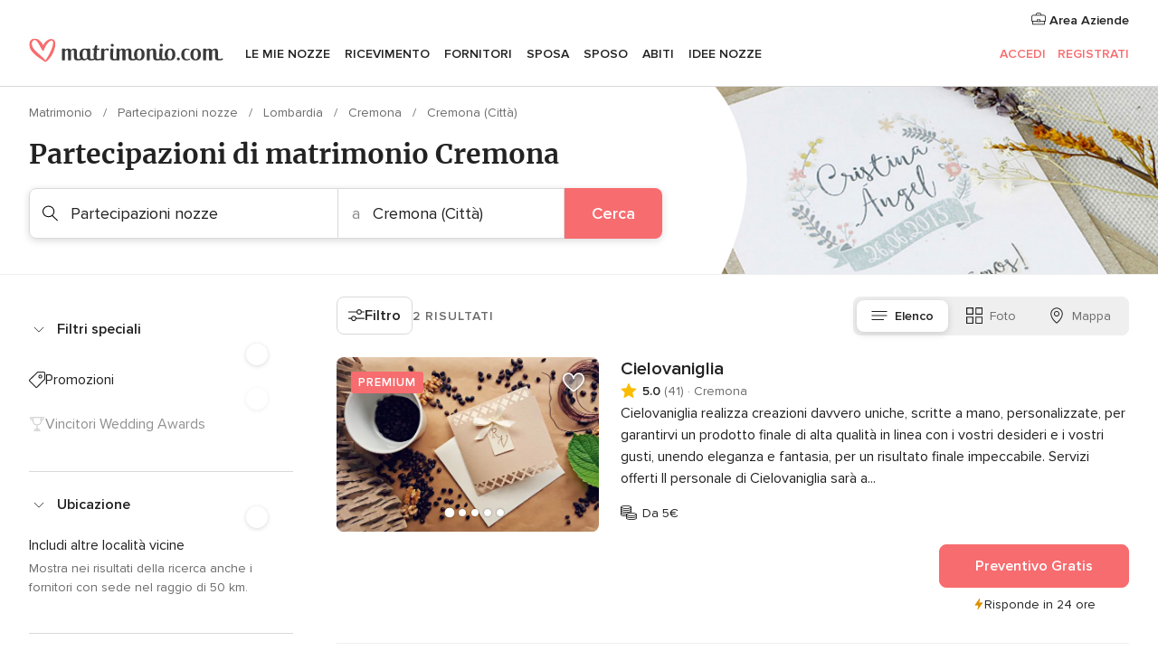

--- FILE ---
content_type: text/html; charset=UTF-8
request_url: https://www.matrimonio.com/partecipazioni-nozze/cremona/cremona
body_size: 42689
content:
<!DOCTYPE html>
<html lang="it-IT" prefix="og: http://ogp.me/ns#">
<head>
<meta http-equiv="Content-Type" content="text/html; charset=utf-8">
<title>I 10 migliori negozi di partecipazioni di matrimonio a Cremona (Città)</title>
<meta name="description" content="Guida alle aziende fornitrici di partecipazioni di nozze Cremona (Città): trova le partecipazioni di matrimonio con i prezzi e preventivi per annunciare ai tuoi invitati le nozze.">
<meta name="keywords" content="Partecipazioni nozze Cremona (Città), Partecipazioni nozze a Cremona (Città), Partecipazioni nozze matrimonio Cremona (Città), Partecipazioni nozze nozze Cremona (Città)">
<meta name="robots" content="all">
<meta name="distribution" content="global">
<meta name="rating" content="general">
<meta name="pbdate" content="6:22:27 19/01/2026">
<link rel="canonical" href="https://www.matrimonio.com/partecipazioni-nozze/cremona/cremona">
<link rel="alternate" href="android-app://com.matrimonio.launcher/matrimoniocom/m.matrimonio.com/partecipazioni-nozze/cremona/cremona">
<meta name="viewport" content="width=device-width, initial-scale=1.0">
<meta name="apple-custom-itunes-app" content="app-id=606939610">
<meta name="apple-itunes-app" content="app-id=606939610, app-argument=https://app.appsflyer.com/id606939610?pid=WP-iOS-IT&c=WP-IT-LANDINGS&s=it">
<meta name="google-play-app" content="app-id=com.matrimonio.launcher">
<link rel="shortcut icon" href="https://www.matrimonio.com/mobile/assets/img/favicon/favicon.png">
<meta property="fb:pages" content="125509577464592" />
<meta property="fb:app_id" content="111914015519513" />
<meta property="og:type" content="website" />
<meta property="og:title" content="Trova tutto ciò che cerchi per il tuo matrimonio" />
<meta property="og:description" content="Sappiamo l&apos;importanza che ha per te il tuo matrimonio e vogliamo aiutarti a organizzarlo per fare in modo che sia il giorno più felice della tua vita." />
<meta property="og:image" content="https://cdn1.matrimonio.com/assets/img/directory/headings/bg_directory-hero-invitaciones.jpg">
<meta property="og:image:secure_url" content="https://cdn1.matrimonio.com/assets/img/directory/headings/bg_directory-hero-invitaciones.jpg">
<meta property="og:image:alt" content="Trova tutto ciò che cerchi per il tuo matrimonio">
<meta property="og:url" content="https://www.matrimonio.com/partecipazioni-nozze/cremona/cremona" />
<meta name="twitter:card" content="summary_large_image" />
<link rel="stylesheet" href="https://www.matrimonio.com/builds/desktop/css/symfnw-IT73-1-20260115-016_www_m_/WebBundleResponsiveMarketplaceListingBodas.css">
<script>
var internalTrackingService = internalTrackingService || {
triggerSubmit : function() {},
triggerAbandon : function() {},
loaded : false
};
</script>
<script type="text/javascript">
function getCookie (name) {var b = document.cookie.match('(^|;)\\s*' + name + '\\s*=\\s*([^;]+)'); return b ? unescape(b.pop()) : null}
function overrideOneTrustGeo () {
const otgeoCookie = getCookie('otgeo') || '';
const regexp = /^([A-Za-z]+)(?:,([A-Za-z]+))?$/g;
const matches = [...otgeoCookie.matchAll(regexp)][0];
if (matches) {
const countryCode = matches[1];
const stateCode = matches[2];
const geolocationResponse = {
countryCode
};
if (stateCode) {
geolocationResponse.stateCode = stateCode;
}
return {
geolocationResponse
};
}
}
var OneTrust = overrideOneTrustGeo() || undefined;
</script>
<span class="ot-sdk-show-settings" style="display: none"></span>
<script src="https://cdn.cookielaw.org/scripttemplates/otSDKStub.js" data-language="it-IT" data-domain-script="6fcce6c3-f1fd-40b8-b4a4-105dc471be5a" data-ignore-ga='true' defer></script>
<script>var isCountryCookiesActiveByDefault=false,CONSENT_ANALYTICS_GROUP="C0002",CONSENT_PERSONALIZATION_GROUP="C0003",CONSENT_TARGETED_ADVERTISING_GROUP="C0004",CONSENT_SOCIAL_MEDIA_GROUP="C0005",cookieConsentContent='',hideCookieConsentLayer= '', OptanonAlertBoxClosed='';hideCookieConsentLayer=getCookie('hideCookieConsentLayer');OptanonAlertBoxClosed=getCookie('OptanonAlertBoxClosed');if(hideCookieConsentLayer==="1"||Boolean(OptanonAlertBoxClosed)){cookieConsentContent=queryStringToJSON(getCookie('OptanonConsent')||'');}function getCookie(e){var o=document.cookie.match("(^|;)\\s*"+e+"\\s*=\\s*([^;]+)");return o?unescape(o.pop()):null}function queryStringToJSON(e){var o=e.split("&"),t={};return o.forEach(function(e){e=e.split("="),t[e[0]]=decodeURIComponent(e[1]||"")}),JSON.parse(JSON.stringify(t))}function isCookieGroupAllowed(e){var o=cookieConsentContent.groups;if("string"!=typeof o){if(!isCountryCookiesActiveByDefault && e===CONSENT_ANALYTICS_GROUP && getCookie('hideCookieConsentLayer')==="1"){return true}return isCountryCookiesActiveByDefault;}for(var t=o.split(","),n=0;n<t.length;n++)if(t[n].indexOf(e,0)>=0)return"1"===t[n].split(":")[1];return!1}function userHasAcceptedTheCookies(){var e=document.getElementsByTagName("body")[0],o=document.createEvent("HTMLEvents");cookieConsentContent=queryStringToJSON(getCookie("OptanonConsent")||""),!0===isCookieGroupAllowed(CONSENT_ANALYTICS_GROUP)&&(o.initEvent("analyticsCookiesHasBeenAccepted",!0,!1),e.dispatchEvent(o)),!0===isCookieGroupAllowed(CONSENT_PERSONALIZATION_GROUP)&&(o.initEvent("personalizationCookiesHasBeenAccepted",!0,!1),e.dispatchEvent(o)),!0===isCookieGroupAllowed(CONSENT_TARGETED_ADVERTISING_GROUP)&&(o.initEvent("targetedAdvertisingCookiesHasBeenAccepted",!0,!1),e.dispatchEvent(o)),!0===isCookieGroupAllowed(CONSENT_SOCIAL_MEDIA_GROUP)&&(o.initEvent("socialMediaAdvertisingCookiesHasBeenAccepted",!0,!1),e.dispatchEvent(o))}</script>
<script>
document.getElementsByTagName('body')[0].addEventListener('oneTrustLoaded', function () {
if (OneTrust.GetDomainData()?.ConsentModel?.Name === 'notice only') {
const cookiePolicyLinkSelector = document.querySelectorAll('.ot-sdk-show-settings')
cookiePolicyLinkSelector.forEach((selector) => {
selector.style.display = 'none'
})
}
})
</script>
<script>
function CMP() {
var body = document.getElementsByTagName('body')[0];
var event = document.createEvent('HTMLEvents');
var callbackIAB = (tcData, success) => {
if (success && (tcData.eventStatus === 'tcloaded' || tcData.eventStatus === 'useractioncomplete')) {
window.__tcfapi('removeEventListener', 2, () => {
}, callbackIAB);
if ((typeof window.Optanon !== "undefined" &&
!window.Optanon.GetDomainData().IsIABEnabled) ||
(tcData.gdprApplies &&
typeof window.Optanon !== "undefined" &&
window.Optanon.GetDomainData().IsIABEnabled &&
getCookie('OptanonAlertBoxClosed'))) {
userHasAcceptedTheCookies();
}
if (isCookieGroupAllowed(CONSENT_ANALYTICS_GROUP) !== true) {
event.initEvent('analyticsCookiesHasBeenDenied', true, false);
body.dispatchEvent(event);
}
if (isCookieGroupAllowed(CONSENT_TARGETED_ADVERTISING_GROUP) !== true) {
event.initEvent('targetedAdvertisingCookiesHasBeenDenied', true, false);
body.dispatchEvent(event);
}
if (tcData.gdprApplies && typeof window.Optanon !== "undefined" && window.Optanon.GetDomainData().IsIABEnabled) {
event.initEvent('IABTcDataReady', true, false);
body.dispatchEvent(event);
} else {
event.initEvent('nonIABCountryDataReady', true, false);
body.dispatchEvent(event);
}
}
}
var cnt = 0;
var consentSetInterval = setInterval(function () {
cnt += 1;
if (cnt === 600) {
userHasAcceptedTheCookies();
clearInterval(consentSetInterval);
}
if (typeof window.Optanon !== "undefined" && !window.Optanon.GetDomainData().IsIABEnabled) {
clearInterval(consentSetInterval);
userHasAcceptedTheCookies();
event.initEvent('oneTrustLoaded', true, false);
body.dispatchEvent(event);
event.initEvent('nonIABCountryDataReady', true, false);
body.dispatchEvent(event);
}
if (typeof window.__tcfapi !== "undefined") {
event.initEvent('oneTrustLoaded', true, false);
body.dispatchEvent(event);
clearInterval(consentSetInterval);
window.__tcfapi('addEventListener', 2, callbackIAB);
}
});
}
function OptanonWrapper() {
CMP();
}
</script>
</head><body>
<script>
var gtagScript = function() { var s = document.createElement("script"), el = document.getElementsByTagName("script")[0]; s.defer = true;
s.src = "https://www.googletagmanager.com/gtag/js?id=G-S06FPGC3QV";
el.parentNode.insertBefore(s, el);}
window.dataLayer = window.dataLayer || [];
const analyticsGroupOpt = isCookieGroupAllowed(CONSENT_ANALYTICS_GROUP) === true;
const targetedAdsOpt = isCookieGroupAllowed(CONSENT_TARGETED_ADVERTISING_GROUP) === true;
const personalizationOpt = isCookieGroupAllowed(CONSENT_PERSONALIZATION_GROUP) === true;
window['gtag_enable_tcf_support'] = true;
document.getElementsByTagName('body')[0].addEventListener('oneTrustLoaded', function () {
gtagScript();
});
function gtag(){dataLayer.push(arguments);}
gtag('js', new Date());
gtag('consent', 'default', {
'analytics_storage': analyticsGroupOpt ? 'granted' : 'denied',
'ad_storage': targetedAdsOpt ? 'granted' : 'denied',
'ad_user_data': targetedAdsOpt ? 'granted' : 'denied',
'ad_user_personalization': targetedAdsOpt ? 'granted' : 'denied',
'functionality_storage': targetedAdsOpt ? 'granted' : 'denied',
'personalization_storage': personalizationOpt ? 'granted' : 'denied',
'security_storage': 'granted'
});
gtag('set', 'ads_data_redaction', !analyticsGroupOpt);
gtag('set', 'allow_ad_personalization_signals', analyticsGroupOpt);
gtag('set', 'allow_google_signals', analyticsGroupOpt);
gtag('set', 'allow_interest_groups', analyticsGroupOpt);
gtag('config', 'G-S06FPGC3QV', { groups: 'analytics', 'send_page_view': false });
gtag('config', 'AW-981308565', { groups: 'adwords' });
</script>

<div id="app-apps-download-banner" class="branch-banner-placeholder branchBannerPlaceholder"></div>

<a class="layoutSkipMain" href="#layoutMain">Vai ai contenuti principali</a>
<header class="layoutHeader">
<span class="layoutHeader__hamburger app-header-menu-toggle">
<i class="svgIcon app-svg-async svgIcon__list-menu "   data-name="_common/list-menu" data-svg="https://cdn1.matrimonio.com/assets/svg/optimized/_common/list-menu.svg" data-svg-lazyload="1"></i></span>
<a class="layoutHeader__logoAnchor app-analytics-event-click"
href="https://www.matrimonio.com/">
<img src="https://www.matrimonio.com/assets/img/logos/gen_logoHeader.svg"   alt="Matrimonio"  width="218" height="27"   >
</a>
<nav class="layoutHeader__nav app-header-nav">
<ul class="layoutNavMenu app-header-list">
<li class="layoutNavMenu__header">
<i class="svgIcon app-svg-async svgIcon__close layoutNavMenu__itemClose app-header-menu-toggle"   data-name="_common/close" data-svg="https://cdn1.matrimonio.com/assets/svg/optimized/_common/close.svg" data-svg-lazyload="1"></i>        </li>
<li class="layoutNavMenu__item app-header-menu-item-openSection layoutNavMenu__item--my_wedding ">
<a href="https://www.matrimonio.com/wedding-organizer"
class="layoutNavMenu__anchor app-header-menu-itemAnchor app-analytics-track-event-click "
data-tracking-section="header" data-tracking-category="Navigation" data-tracking-category-authed="1"
data-tracking-dt="tools"                >
Le mie nozze                </a>
<i class="svgIcon app-svg-async svgIcon__angleRightBlood layoutNavMenu__anchorArrow"   data-name="_common/angleRightBlood" data-svg="https://cdn1.matrimonio.com/assets/svg/optimized/_common/angleRightBlood.svg" data-svg-lazyload="1"></i>
<div class="layoutNavMenuTab app-header-menu-itemDropdown">
<div class="layoutNavMenuTab__layout">
<div class="layoutNavMenuTab__header">
<i class="svgIcon app-svg-async svgIcon__angleLeftBlood layoutNavMenuTab__icon app-header-menu-item-closeSection"   data-name="_common/angleLeftBlood" data-svg="https://cdn1.matrimonio.com/assets/svg/optimized/_common/angleLeftBlood.svg" data-svg-lazyload="1"></i>    <a class="layoutNavMenuTab__title" href="https://www.matrimonio.com/wedding-organizer">
Le mie nozze    </a>
<i class="svgIcon app-svg-async svgIcon__close layoutNavMenuTab__iconClose app-header-menu-toggle"   data-name="_common/close" data-svg="https://cdn1.matrimonio.com/assets/svg/optimized/_common/close.svg" data-svg-lazyload="1"></i></div>
<div class="layoutNavMenuTabMyWedding">
<div class="layoutNavMenuTabMyWeddingList">
<a class="layoutNavMenuTabMyWedding__title" href="https://www.matrimonio.com/wedding-organizer">
Il mio wedding organizer        </a>
<ul class="layoutNavMenuTabMyWeddingList__content ">
<li class="layoutNavMenuTabMyWeddingList__item layoutNavMenuTabMyWeddingList__item--viewAll">
<a href="https://www.matrimonio.com/wedding-organizer">Visualizza tutto</a>
</li>
<li class="layoutNavMenuTabMyWeddingList__item "
>
<a href="https://www.matrimonio.com/agenda-matrimonio">
<i class="svgIcon app-svg-async svgIcon__checklist layoutNavMenuTabMyWeddingList__itemIcon"   data-name="tools/categories/checklist" data-svg="https://cdn1.matrimonio.com/assets/svg/optimized/tools/categories/checklist.svg" data-svg-lazyload="1"></i>                        Agenda                    </a>
</li>
<li class="layoutNavMenuTabMyWeddingList__item "
>
<a href="https://www.matrimonio.com/lista-invitati-matrimonio">
<i class="svgIcon app-svg-async svgIcon__guests layoutNavMenuTabMyWeddingList__itemIcon"   data-name="tools/categories/guests" data-svg="https://cdn1.matrimonio.com/assets/svg/optimized/tools/categories/guests.svg" data-svg-lazyload="1"></i>                        Invitati                    </a>
</li>
<li class="layoutNavMenuTabMyWeddingList__item "
>
<a href="https://www.matrimonio.com/gestione-tavoli-matrimonio">
<i class="svgIcon app-svg-async svgIcon__tables layoutNavMenuTabMyWeddingList__itemIcon"   data-name="tools/categories/tables" data-svg="https://cdn1.matrimonio.com/assets/svg/optimized/tools/categories/tables.svg" data-svg-lazyload="1"></i>                        Tavoli                    </a>
</li>
<li class="layoutNavMenuTabMyWeddingList__item "
>
<a href="https://www.matrimonio.com/budgeter-matrimonio">
<i class="svgIcon app-svg-async svgIcon__budget layoutNavMenuTabMyWeddingList__itemIcon"   data-name="tools/categories/budget" data-svg="https://cdn1.matrimonio.com/assets/svg/optimized/tools/categories/budget.svg" data-svg-lazyload="1"></i>                        Budgeter                    </a>
</li>
<li class="layoutNavMenuTabMyWeddingList__item "
>
<a href="https://www.matrimonio.com/miei-fornitori-matrimonio">
<i class="svgIcon app-svg-async svgIcon__vendors layoutNavMenuTabMyWeddingList__itemIcon"   data-name="tools/categories/vendors" data-svg="https://cdn1.matrimonio.com/assets/svg/optimized/tools/categories/vendors.svg" data-svg-lazyload="1"></i>                        Fornitori                    </a>
</li>
<li class="layoutNavMenuTabMyWeddingList__item "
>
<a href="https://www.matrimonio.com/miei-abiti-sposa">
<i class="svgIcon app-svg-async svgIcon__dresses layoutNavMenuTabMyWeddingList__itemIcon"   data-name="tools/categories/dresses" data-svg="https://cdn1.matrimonio.com/assets/svg/optimized/tools/categories/dresses.svg" data-svg-lazyload="1"></i>                        Abiti                    </a>
</li>
<li class="layoutNavMenuTabMyWeddingList__item "
>
<a href="https://www.matrimonio.com/website/index.php?actionReferrer=8">
<i class="svgIcon app-svg-async svgIcon__website layoutNavMenuTabMyWeddingList__itemIcon"   data-name="tools/categories/website" data-svg="https://cdn1.matrimonio.com/assets/svg/optimized/tools/categories/website.svg" data-svg-lazyload="1"></i>                        Wedding Site                    </a>
</li>
<li class="layoutNavMenuTabMyWeddingList__item app-analytics-track-event-click"
data-tracking-category="Navigation"
data-tracking-section="header_venues"
data-tracking-dt="contest"
>
<a href="https://www.matrimonio.com/sorteggio">
<i class="svgIcon app-svg-async svgIcon__contest layoutNavMenuTabMyWeddingList__itemIcon"   data-name="tools/categories/contest" data-svg="https://cdn1.matrimonio.com/assets/svg/optimized/tools/categories/contest.svg" data-svg-lazyload="1"></i>                        Concorso                    </a>
</li>
</ul>
</div>
<div class="layoutNavMenuTabMyWeddingBanners">
<div class="layoutNavMenuBannerBox app-header-menu-banner app-link "
data-href="https://www.matrimonio.com/app-matrimonio"
>
<div class="layoutNavMenuBannerBox__content">
<p class="layoutNavMenuBannerBox__title">Scarica l'app</p>
<span class="layoutNavMenuBannerBox__subtitle">Organizza il tuo matrimonio quando e dove vuoi</span>
</div>
<img data-src="https://www.matrimonio.com/assets/img/logos/square-icon.svg"  class="lazyload layoutNavMenuBannerBox__icon" alt="Icona app"  width="60" height="60"  >
</div>
<div class="layoutNavMenuBannerBox app-header-menu-banner app-link "
data-href="https://www.matrimonio.com/album-matrimonio-wedshoots"
>
<div class="layoutNavMenuBannerBox__content">
<a class="layoutNavMenuBannerBox__title" href="https://www.matrimonio.com/album-matrimonio-wedshoots">Wedshoots</a>
<span class="layoutNavMenuBannerBox__subtitle">Tutte le foto dei tuoi invitati in un solo album</span>
</div>
<img data-src="https://www.matrimonio.com/assets/img/wedshoots/ico_wedshoots.svg"  class="lazyload layoutNavMenuBannerBox__icon" alt="Icona Wedshoots"  width="60" height="60"  >
</div>
</div>
</div>    </div>
</div>
</li>
<li class="layoutNavMenu__item app-header-menu-item-openSection layoutNavMenu__item--venues ">
<a href="https://www.matrimonio.com/ricevimento"
class="layoutNavMenu__anchor app-header-menu-itemAnchor app-analytics-track-event-click "
data-tracking-section="header" data-tracking-category="Navigation" data-tracking-category-authed="1"
data-tracking-dt="venues"                >
Ricevimento                </a>
<i class="svgIcon app-svg-async svgIcon__angleRightBlood layoutNavMenu__anchorArrow"   data-name="_common/angleRightBlood" data-svg="https://cdn1.matrimonio.com/assets/svg/optimized/_common/angleRightBlood.svg" data-svg-lazyload="1"></i>
<div class="layoutNavMenuTab app-header-menu-itemDropdown">
<div class="layoutNavMenuTab__layout">
<div class="layoutNavMenuTab__header">
<i class="svgIcon app-svg-async svgIcon__angleLeftBlood layoutNavMenuTab__icon app-header-menu-item-closeSection"   data-name="_common/angleLeftBlood" data-svg="https://cdn1.matrimonio.com/assets/svg/optimized/_common/angleLeftBlood.svg" data-svg-lazyload="1"></i>    <a class="layoutNavMenuTab__title" href="https://www.matrimonio.com/ricevimento">
Ricevimento    </a>
<i class="svgIcon app-svg-async svgIcon__close layoutNavMenuTab__iconClose app-header-menu-toggle"   data-name="_common/close" data-svg="https://cdn1.matrimonio.com/assets/svg/optimized/_common/close.svg" data-svg-lazyload="1"></i></div>
<div class="layoutNavMenuTabVenues">
<div class="layoutNavMenuTabVenues__categories">
<div class="layoutNavMenuTabVenuesList">
<a class="layoutNavMenuTabVenues__title"
href="https://www.matrimonio.com/ricevimento">
Ricevimento            </a>
<ul class="layoutNavMenuTabVenuesList__content">
<li class="layoutNavMenuTabVenuesList__item layoutNavMenuTabVenuesList__item--viewAll">
<a href="https://www.matrimonio.com/ricevimento">Visualizza tutto</a>
</li>
<li class="layoutNavMenuTabVenuesList__item">
<a href="https://www.matrimonio.com/ville-matrimoni">
Ville matrimoni                        </a>
</li>
<li class="layoutNavMenuTabVenuesList__item">
<a href="https://www.matrimonio.com/agriturismo-ricevimenti">
Agriturismo ricevimenti                        </a>
</li>
<li class="layoutNavMenuTabVenuesList__item">
<a href="https://www.matrimonio.com/hotel-ricevimenti">
Hotel ricevimenti                        </a>
</li>
<li class="layoutNavMenuTabVenuesList__item">
<a href="https://www.matrimonio.com/ristoranti-ricevimenti">
Ristoranti ricevimenti                        </a>
</li>
<li class="layoutNavMenuTabVenuesList__item">
<a href="https://www.matrimonio.com/sala-ricevimenti">
Sala ricevimenti                        </a>
</li>
<li class="layoutNavMenuTabVenuesList__item">
<a href="https://www.matrimonio.com/catering-matrimoni">
Catering matrimoni                        </a>
</li>
<li class="layoutNavMenuTabVenuesList__item">
<a href="https://www.matrimonio.com/castelli-matrimoni">
Castelli matrimoni                        </a>
</li>
<li class="layoutNavMenuTabVenuesList__item">
<a href="https://www.matrimonio.com/matrimoni-in-spiaggia">
Matrimoni in spiaggia                        </a>
</li>
<li class="layoutNavMenuTabVenuesList__item">
<a href="https://www.matrimonio.com/location-matrimoni">
Location matrimoni                        </a>
</li>
<li class="layoutNavMenuTabVenuesList__item layoutNavMenuTabVenuesList__item--highlight">
<a href="https://www.matrimonio.com/promozioni/ricevimento">
Promozioni                        </a>
</li>
</ul>
</div>
</div>
<div class="layoutNavMenuTabVenuesBanners">
<div class="layoutNavMenuBannerBox app-header-menu-banner app-link app-analytics-track-event-click"
data-href="https://www.matrimonio.com/destination-wedding"
data-tracking-section=header_venues                      data-tracking-category=Navigation                      data-tracking-dt=destination_weddings         >
<div class="layoutNavMenuBannerBox__content">
<p class="layoutNavMenuBannerBox__title">Destination Weddings</p>
<span class="layoutNavMenuBannerBox__subtitle">Il tuo matrimonio da sogno all'estero.</span>
</div>
<img class="svgIcon svgIcon__plane_destination layoutNavMenuBannerBox__icon lazyload" data-src="https://cdn1.matrimonio.com/assets/svg/original/illustration/plane_destination.svg"  alt="illustration plane destination" width="56" height="56" >    </div>
<div class="layoutNavMenuBannerBox app-header-menu-banner app-link app-analytics-track-event-click"
data-href="https://www.matrimonio.com/sorteggio"
data-tracking-section=header_venues                      data-tracking-category=Navigation                      data-tracking-dt=contest         >
<div class="layoutNavMenuBannerBox__content">
<p class="layoutNavMenuBannerBox__title">Vinci 5.000&euro;</p>
<span class="layoutNavMenuBannerBox__subtitle">Partecipa alla 155ª edizione del concorso di Matrimonio.com</span>
</div>
<img class="svgIcon svgIcon__stars layoutNavMenuBannerBox__icon lazyload" data-src="https://cdn1.matrimonio.com/assets/svg/original/illustration/stars.svg"  alt="illustration stars" width="56" height="56" >    </div>
</div>
</div>
</div>
</div>
</li>
<li class="layoutNavMenu__item app-header-menu-item-openSection layoutNavMenu__item--vendors ">
<a href="https://www.matrimonio.com/fornitori"
class="layoutNavMenu__anchor app-header-menu-itemAnchor app-analytics-track-event-click "
data-tracking-section="header" data-tracking-category="Navigation" data-tracking-category-authed="1"
data-tracking-dt="vendors"                >
Fornitori                </a>
<i class="svgIcon app-svg-async svgIcon__angleRightBlood layoutNavMenu__anchorArrow"   data-name="_common/angleRightBlood" data-svg="https://cdn1.matrimonio.com/assets/svg/optimized/_common/angleRightBlood.svg" data-svg-lazyload="1"></i>
<div class="layoutNavMenuTab app-header-menu-itemDropdown">
<div class="layoutNavMenuTab__layout">
<div class="layoutNavMenuTab__header">
<i class="svgIcon app-svg-async svgIcon__angleLeftBlood layoutNavMenuTab__icon app-header-menu-item-closeSection"   data-name="_common/angleLeftBlood" data-svg="https://cdn1.matrimonio.com/assets/svg/optimized/_common/angleLeftBlood.svg" data-svg-lazyload="1"></i>    <a class="layoutNavMenuTab__title" href="https://www.matrimonio.com/fornitori">
Fornitori    </a>
<i class="svgIcon app-svg-async svgIcon__close layoutNavMenuTab__iconClose app-header-menu-toggle"   data-name="_common/close" data-svg="https://cdn1.matrimonio.com/assets/svg/optimized/_common/close.svg" data-svg-lazyload="1"></i></div>
<div class="layoutNavMenuTabVendors">
<div class="layoutNavMenuTabVendors__content layoutNavMenuTabVendors__contentBig">
<div class="layoutNavMenuTabVendorsList">
<a class="layoutNavMenuTabVendors__title" href="https://www.matrimonio.com/fornitori">
Trova i fornitori per le tue nozze            </a>
<ul class="layoutNavMenuTabVendorsList__content">
<li class="layoutNavMenuTabVendorsList__item layoutNavMenuTabVendorsList__item--viewAll">
<a href="https://www.matrimonio.com/fornitori">Visualizza tutto</a>
</li>
<li class="layoutNavMenuTabVendorsList__item">
<i class="svgIcon app-svg-async svgIcon__categPhoto layoutNavMenuTabVendorsList__itemIcon"   data-name="vendors/categories/categPhoto" data-svg="https://cdn1.matrimonio.com/assets/svg/optimized/vendors/categories/categPhoto.svg" data-svg-lazyload="1"></i>                        <a href="https://www.matrimonio.com/fotografo-matrimonio">
Fotografo matrimonio                        </a>
</li>
<li class="layoutNavMenuTabVendorsList__item">
<i class="svgIcon app-svg-async svgIcon__categVideo layoutNavMenuTabVendorsList__itemIcon"   data-name="vendors/categories/categVideo" data-svg="https://cdn1.matrimonio.com/assets/svg/optimized/vendors/categories/categVideo.svg" data-svg-lazyload="1"></i>                        <a href="https://www.matrimonio.com/video-matrimonio">
Video Matrimonio                        </a>
</li>
<li class="layoutNavMenuTabVendorsList__item">
<i class="svgIcon app-svg-async svgIcon__categMusic layoutNavMenuTabVendorsList__itemIcon"   data-name="vendors/categories/categMusic" data-svg="https://cdn1.matrimonio.com/assets/svg/optimized/vendors/categories/categMusic.svg" data-svg-lazyload="1"></i>                        <a href="https://www.matrimonio.com/musica-matrimonio">
Musica matrimonio                        </a>
</li>
<li class="layoutNavMenuTabVendorsList__item">
<i class="svgIcon app-svg-async svgIcon__categRental layoutNavMenuTabVendorsList__itemIcon"   data-name="vendors/categories/categRental" data-svg="https://cdn1.matrimonio.com/assets/svg/optimized/vendors/categories/categRental.svg" data-svg-lazyload="1"></i>                        <a href="https://www.matrimonio.com/auto-matrimonio">
Auto matrimonio                        </a>
</li>
<li class="layoutNavMenuTabVendorsList__item">
<i class="svgIcon app-svg-async svgIcon__categTransport layoutNavMenuTabVendorsList__itemIcon"   data-name="vendors/categories/categTransport" data-svg="https://cdn1.matrimonio.com/assets/svg/optimized/vendors/categories/categTransport.svg" data-svg-lazyload="1"></i>                        <a href="https://www.matrimonio.com/noleggio-autobus">
Noleggio autobus                        </a>
</li>
<li class="layoutNavMenuTabVendorsList__item">
<i class="svgIcon app-svg-async svgIcon__categFlower layoutNavMenuTabVendorsList__itemIcon"   data-name="vendors/categories/categFlower" data-svg="https://cdn1.matrimonio.com/assets/svg/optimized/vendors/categories/categFlower.svg" data-svg-lazyload="1"></i>                        <a href="https://www.matrimonio.com/fiori-matrimonio">
Fiori matrimonio                        </a>
</li>
<li class="layoutNavMenuTabVendorsList__item">
<i class="svgIcon app-svg-async svgIcon__categInvite layoutNavMenuTabVendorsList__itemIcon"   data-name="vendors/categories/categInvite" data-svg="https://cdn1.matrimonio.com/assets/svg/optimized/vendors/categories/categInvite.svg" data-svg-lazyload="1"></i>                        <a href="https://www.matrimonio.com/partecipazioni-nozze">
Partecipazioni nozze                        </a>
</li>
<li class="layoutNavMenuTabVendorsList__item">
<i class="svgIcon app-svg-async svgIcon__categGift layoutNavMenuTabVendorsList__itemIcon"   data-name="vendors/categories/categGift" data-svg="https://cdn1.matrimonio.com/assets/svg/optimized/vendors/categories/categGift.svg" data-svg-lazyload="1"></i>                        <a href="https://www.matrimonio.com/bomboniere">
Bomboniere                        </a>
</li>
</ul>
</div>
<div class="layoutNavMenuTabVendorsPremium">
<p class="layoutNavMenuTabVendorsPremium__subtitle">In evidenza</p>
<ul class="layoutNavMenuTabVendorsPremium__content">
<li class="layoutNavMenuTabVendorsPremium__item">
<div data-href="https://www.matrimonio.com/anfm" class="layoutNavMenuTabVendorsPremium__link link app-header-menu-premium-link app-link">
<img data-src="https://cdn1.matrimonio.com/assets/img/directory/gen_miniLogo-74.jpg"  class="lazyload layoutNavMenuTabVendorsPremium__image" alt="Fotografi garanzie ANFM"  width="50" height="50"  >
Fotografi garanzie ANFM                            </div>
</li>
</ul>
</div>
<div class="layoutNavMenuTabVendorsListOthers">
<p class="layoutNavMenuTabVendorsListOthers__subtitle">Altre categorie</p>
<ul class="layoutNavMenuTabVendorsListOthers__container">
<li class="layoutNavMenuTabVendorsListOthers__item">
<a href="https://www.matrimonio.com/noleggio-arredi">
Noleggio arredi                        </a>
</li>
<li class="layoutNavMenuTabVendorsListOthers__item">
<a href="https://www.matrimonio.com/noleggio-tensostrutture">
Noleggio tensostrutture                        </a>
</li>
<li class="layoutNavMenuTabVendorsListOthers__item">
<a href="https://www.matrimonio.com/animazione-matrimoni">
Animazione Matrimoni                        </a>
</li>
<li class="layoutNavMenuTabVendorsListOthers__item">
<a href="https://www.matrimonio.com/decorazioni-matrimonio">
Decorazioni matrimonio                        </a>
</li>
<li class="layoutNavMenuTabVendorsListOthers__item">
<a href="https://www.matrimonio.com/lista-di-nozze">
Lista di nozze                        </a>
</li>
<li class="layoutNavMenuTabVendorsListOthers__item">
<a href="https://www.matrimonio.com/wedding-planner">
Wedding planner                        </a>
</li>
<li class="layoutNavMenuTabVendorsListOthers__item">
<a href="https://www.matrimonio.com/noleggio-carrozze">
Noleggio carrozze                        </a>
</li>
<li class="layoutNavMenuTabVendorsListOthers__item">
<a href="https://www.matrimonio.com/viaggio-di-nozze">
Viaggio di nozze                        </a>
</li>
<li class="layoutNavMenuTabVendorsListOthers__item">
<a href="https://www.matrimonio.com/proposte-originali">
Proposte originali                        </a>
</li>
<li class="layoutNavMenuTabVendorsListOthers__item">
<a href="https://www.matrimonio.com/torte-nuziali">
Torte nuziali                        </a>
</li>
<li class="layoutNavMenuTabVendorsListOthers__item">
<a href="https://www.matrimonio.com/photo-booth">
Photo booth                        </a>
</li>
<li class="layoutNavMenuTabVendorsListOthers__deals">
<a href="https://www.matrimonio.com/promozioni/fornitori">
Promozioni                        </a>
</li>
</ul>
</div>
</div>
<div class="layoutNavMenuTabVendorsBanners hasPremium">
<div class="layoutNavMenuBannerBox app-header-menu-banner app-link app-analytics-track-event-click"
data-href="https://www.matrimonio.com/destination-wedding"
data-tracking-section=header_vendors                      data-tracking-category=Navigation                      data-tracking-dt=destination_weddings         >
<div class="layoutNavMenuBannerBox__content">
<p class="layoutNavMenuBannerBox__title">Destination Weddings</p>
<span class="layoutNavMenuBannerBox__subtitle">Il tuo matrimonio da sogno all'estero.</span>
</div>
<img class="svgIcon svgIcon__plane_destination layoutNavMenuBannerBox__icon lazyload" data-src="https://cdn1.matrimonio.com/assets/svg/original/illustration/plane_destination.svg"  alt="illustration plane destination" width="56" height="56" >    </div>
<div class="layoutNavMenuBannerBox app-header-menu-banner app-link app-analytics-track-event-click"
data-href="https://www.matrimonio.com/sorteggio"
data-tracking-section=header_vendors                      data-tracking-category=Navigation                      data-tracking-dt=contest         >
<div class="layoutNavMenuBannerBox__content">
<p class="layoutNavMenuBannerBox__title">Vinci 5.000&euro;</p>
<span class="layoutNavMenuBannerBox__subtitle">Partecipa alla 155ª edizione del concorso di Matrimonio.com</span>
</div>
<img class="svgIcon svgIcon__stars layoutNavMenuBannerBox__icon lazyload" data-src="https://cdn1.matrimonio.com/assets/svg/original/illustration/stars.svg"  alt="illustration stars" width="56" height="56" >    </div>
</div>
</div>    </div>
</div>
</li>
<li class="layoutNavMenu__item app-header-menu-item-openSection layoutNavMenu__item--brides ">
<a href="https://www.matrimonio.com/sposa"
class="layoutNavMenu__anchor app-header-menu-itemAnchor app-analytics-track-event-click "
data-tracking-section="header" data-tracking-category="Navigation" data-tracking-category-authed="1"
>
Sposa                </a>
<i class="svgIcon app-svg-async svgIcon__angleRightBlood layoutNavMenu__anchorArrow"   data-name="_common/angleRightBlood" data-svg="https://cdn1.matrimonio.com/assets/svg/optimized/_common/angleRightBlood.svg" data-svg-lazyload="1"></i>
<div class="layoutNavMenuTab app-header-menu-itemDropdown">
<div class="layoutNavMenuTab__layout">
<div class="layoutNavMenuTab__header">
<i class="svgIcon app-svg-async svgIcon__angleLeftBlood layoutNavMenuTab__icon app-header-menu-item-closeSection"   data-name="_common/angleLeftBlood" data-svg="https://cdn1.matrimonio.com/assets/svg/optimized/_common/angleLeftBlood.svg" data-svg-lazyload="1"></i>    <a class="layoutNavMenuTab__title" href="https://www.matrimonio.com/sposa">
Spose    </a>
<i class="svgIcon app-svg-async svgIcon__close layoutNavMenuTab__iconClose app-header-menu-toggle"   data-name="_common/close" data-svg="https://cdn1.matrimonio.com/assets/svg/optimized/_common/close.svg" data-svg-lazyload="1"></i></div>
<div class="layoutNavMenuTabBridesGrooms">
<div class="layoutNavMenuTabBridesGroomsList">
<a class="layoutNavMenuTabBridesGrooms__title" href="https://www.matrimonio.com/sposa">
Spose        </a>
<ul class="layoutNavMenuTabBridesGroomsList__content">
<li class="layoutNavMenuTabBridesGroomsList__item layoutNavMenuTabBridesGroomsList__item--viewAll">
<a href="https://www.matrimonio.com/sposa">Visualizza tutto</a>
</li>
<li class="layoutNavMenuTabBridesGroomsList__item">
<a href="https://www.matrimonio.com/abiti-da-sposa">
Abiti da sposa                    </a>
</li>
<li class="layoutNavMenuTabBridesGroomsList__item">
<a href="https://www.matrimonio.com/accessori-sposa">
Accessori sposa                    </a>
</li>
<li class="layoutNavMenuTabBridesGroomsList__item">
<a href="https://www.matrimonio.com/abiti-da-cerimonia">
Abiti da cerimonia                    </a>
</li>
<li class="layoutNavMenuTabBridesGroomsList__item">
<a href="https://www.matrimonio.com/acconciature-sposa">
Acconciature sposa                    </a>
</li>
<li class="layoutNavMenuTabBridesGroomsList__item">
<a href="https://www.matrimonio.com/trucco-sposa">
Trucco sposa                    </a>
</li>
<li class="layoutNavMenuTabBridesGroomsList__item">
<a href="https://www.matrimonio.com/trattamenti-estetici">
Trattamenti estetici                    </a>
</li>
<li class="layoutNavMenuTabBridesGroomsList__item">
<a href="https://www.matrimonio.com/gioielleria">
Gioielleria                    </a>
</li>
<li class="layoutNavMenuTabBridesGroomsList__item">
<a href="https://www.matrimonio.com/fedi-nuziali">
Fedi nuziali                    </a>
</li>
<li class="layoutNavMenuTabBridesGroomsList__item layoutNavMenuTabBridesGroomsList__item--highlight">
<a href="https://www.matrimonio.com/promozioni/sposa">
Promozioni                </a>
</li>
</ul>
</div>
<div class="layoutNavMenuTabBridesGroomsBanner">
<div class="layoutNavMenuBannerBox app-header-menu-banner app-link "
data-href="https://www.matrimonio.com/abiti-sposa"
>
<div class="layoutNavMenuBannerBox__content">
<p class="layoutNavMenuBannerBox__title">Catalogo abiti da sposa</p>
<span class="layoutNavMenuBannerBox__subtitle">Scegli il tuo e trovalo nei negozi della tua zona.</span>
</div>
<img class="svgIcon svgIcon__dress layoutNavMenuBannerBox__icon lazyload" data-src="https://cdn1.matrimonio.com/assets/svg/original/illustration/dress.svg"  alt="illustration dress" width="56" height="56" >    </div>
</div>
</div>    </div>
</div>
</li>
<li class="layoutNavMenu__item app-header-menu-item-openSection layoutNavMenu__item--grooms ">
<a href="https://www.matrimonio.com/sposo"
class="layoutNavMenu__anchor app-header-menu-itemAnchor app-analytics-track-event-click "
data-tracking-section="header" data-tracking-category="Navigation" data-tracking-category-authed="1"
>
Sposo                </a>
<i class="svgIcon app-svg-async svgIcon__angleRightBlood layoutNavMenu__anchorArrow"   data-name="_common/angleRightBlood" data-svg="https://cdn1.matrimonio.com/assets/svg/optimized/_common/angleRightBlood.svg" data-svg-lazyload="1"></i>
<div class="layoutNavMenuTab app-header-menu-itemDropdown">
<div class="layoutNavMenuTab__layout">
<div class="layoutNavMenuTab__header">
<i class="svgIcon app-svg-async svgIcon__angleLeftBlood layoutNavMenuTab__icon app-header-menu-item-closeSection"   data-name="_common/angleLeftBlood" data-svg="https://cdn1.matrimonio.com/assets/svg/optimized/_common/angleLeftBlood.svg" data-svg-lazyload="1"></i>    <a class="layoutNavMenuTab__title" href="https://www.matrimonio.com/sposo">
Sposi    </a>
<i class="svgIcon app-svg-async svgIcon__close layoutNavMenuTab__iconClose app-header-menu-toggle"   data-name="_common/close" data-svg="https://cdn1.matrimonio.com/assets/svg/optimized/_common/close.svg" data-svg-lazyload="1"></i></div>
<div class="layoutNavMenuTabBridesGrooms">
<div class="layoutNavMenuTabBridesGroomsList">
<a class="layoutNavMenuTabBridesGrooms__title" href="https://www.matrimonio.com/sposo">
Sposi        </a>
<ul class="layoutNavMenuTabBridesGroomsList__content">
<li class="layoutNavMenuTabBridesGroomsList__item layoutNavMenuTabBridesGroomsList__item--viewAll">
<a href="https://www.matrimonio.com/sposo">Visualizza tutto</a>
</li>
<li class="layoutNavMenuTabBridesGroomsList__item">
<a href="https://www.matrimonio.com/vestiti-sposo">
Vestiti sposo                    </a>
</li>
<li class="layoutNavMenuTabBridesGroomsList__item">
<a href="https://www.matrimonio.com/accessori-sposo">
Accessori sposo                    </a>
</li>
<li class="layoutNavMenuTabBridesGroomsList__item">
<a href="https://www.matrimonio.com/estetica-maschile">
Estetica maschile                    </a>
</li>
<li class="layoutNavMenuTabBridesGroomsList__item layoutNavMenuTabBridesGroomsList__item--highlight">
<a href="https://www.matrimonio.com/promozioni/sposo">
Promozioni                </a>
</li>
</ul>
</div>
<div class="layoutNavMenuTabBridesGroomsBanner">
<div class="layoutNavMenuBannerBox app-header-menu-banner app-link "
data-href="https://www.matrimonio.com/vestiti-da-sposo"
>
<div class="layoutNavMenuBannerBox__content">
<p class="layoutNavMenuBannerBox__title">Catalogo sposo</p>
<span class="layoutNavMenuBannerBox__subtitle">Scegli il tuo e trovalo nei negozi della tua zona.</span>
</div>
<img class="svgIcon svgIcon__bowtie_blue layoutNavMenuBannerBox__icon lazyload" data-src="https://cdn1.matrimonio.com/assets/svg/original/illustration/bowtie_blue.svg"  alt="illustration bowtie blue" width="56" height="56" >    </div>
</div>
</div>    </div>
</div>
</li>
<li class="layoutNavMenu__item app-header-menu-item-openSection layoutNavMenu__item--dresses ">
<a href="https://www.matrimonio.com/abiti-sposa"
class="layoutNavMenu__anchor app-header-menu-itemAnchor app-analytics-track-event-click "
data-tracking-section="header" data-tracking-category="Navigation" data-tracking-category-authed="1"
data-tracking-dt="dresses"                >
Abiti                </a>
<i class="svgIcon app-svg-async svgIcon__angleRightBlood layoutNavMenu__anchorArrow"   data-name="_common/angleRightBlood" data-svg="https://cdn1.matrimonio.com/assets/svg/optimized/_common/angleRightBlood.svg" data-svg-lazyload="1"></i>
<div class="layoutNavMenuTab app-header-menu-itemDropdown">
<div class="layoutNavMenuTab__layout">
<div class="layoutNavMenuTab__header">
<i class="svgIcon app-svg-async svgIcon__angleLeftBlood layoutNavMenuTab__icon app-header-menu-item-closeSection"   data-name="_common/angleLeftBlood" data-svg="https://cdn1.matrimonio.com/assets/svg/optimized/_common/angleLeftBlood.svg" data-svg-lazyload="1"></i>    <a class="layoutNavMenuTab__title" href="https://www.matrimonio.com/abiti-sposa">
Abiti    </a>
<i class="svgIcon app-svg-async svgIcon__close layoutNavMenuTab__iconClose app-header-menu-toggle"   data-name="_common/close" data-svg="https://cdn1.matrimonio.com/assets/svg/optimized/_common/close.svg" data-svg-lazyload="1"></i></div>
<div class="layoutNavMenuTabDresses">
<div class="layoutNavMenuTabDressesList">
<a class="layoutNavMenuTabDresses__title" href="https://www.matrimonio.com/abiti-sposa">
Tendenze moda nuziale        </a>
<ul class="layoutNavMenuTabDressesList__content">
<li class="layoutNavMenuTabDressesList__item layoutNavMenuTabDressesList__item--viewAll">
<a href="https://www.matrimonio.com/abiti-sposa">Visualizza tutto</a>
</li>
<li class="layoutNavMenuTabDressesList__item">
<a href="https://www.matrimonio.com/abiti-sposa" class="layoutNavMenuTabDressesList__Link">
<i class="svgIcon app-svg-async svgIcon__bride-dress layoutNavMenuTabDressesList__itemIcon"   data-name="dresses/categories/bride-dress" data-svg="https://cdn1.matrimonio.com/assets/svg/optimized/dresses/categories/bride-dress.svg" data-svg-lazyload="1"></i>                        Sposa                    </a>
</li>
<li class="layoutNavMenuTabDressesList__item">
<a href="https://www.matrimonio.com/vestiti-da-sposo" class="layoutNavMenuTabDressesList__Link">
<i class="svgIcon app-svg-async svgIcon__suit layoutNavMenuTabDressesList__itemIcon"   data-name="dresses/categories/suit" data-svg="https://cdn1.matrimonio.com/assets/svg/optimized/dresses/categories/suit.svg" data-svg-lazyload="1"></i>                        Sposo                    </a>
</li>
<li class="layoutNavMenuTabDressesList__item">
<a href="https://www.matrimonio.com/abiti-cerimonia" class="layoutNavMenuTabDressesList__Link">
<i class="svgIcon app-svg-async svgIcon__dress layoutNavMenuTabDressesList__itemIcon"   data-name="dresses/categories/dress" data-svg="https://cdn1.matrimonio.com/assets/svg/optimized/dresses/categories/dress.svg" data-svg-lazyload="1"></i>                        Cerimonia                    </a>
</li>
<li class="layoutNavMenuTabDressesList__item">
<a href="https://www.matrimonio.com/gioielli" class="layoutNavMenuTabDressesList__Link">
<i class="svgIcon app-svg-async svgIcon__diamond layoutNavMenuTabDressesList__itemIcon"   data-name="dresses/categories/diamond" data-svg="https://cdn1.matrimonio.com/assets/svg/optimized/dresses/categories/diamond.svg" data-svg-lazyload="1"></i>                        Gioielli                    </a>
</li>
<li class="layoutNavMenuTabDressesList__item">
<a href="https://www.matrimonio.com/accessori" class="layoutNavMenuTabDressesList__Link">
<i class="svgIcon app-svg-async svgIcon__handbag layoutNavMenuTabDressesList__itemIcon"   data-name="dresses/categories/handbag" data-svg="https://cdn1.matrimonio.com/assets/svg/optimized/dresses/categories/handbag.svg" data-svg-lazyload="1"></i>                        Accessori                    </a>
</li>
</ul>
</div>
<div class="layoutNavMenuTabDressesFeatured">
<p class="layoutNavMenuTabDresses__subtitle">Firme in evidenza</p>
<div class="layoutNavMenuTabDressesFeatured__content">
<a href="https://www.matrimonio.com/abiti-sposa/antonio-riva-milano--d429">
<figure class="layoutNavMenuTabDressesFeaturedItem">
<img data-src="https://cdn0.matrimonio.com/cat/abiti-sposa/antonio-riva-milano/soffio--mfvr1177751.jpg"  class="lazyload layoutNavMenuTabDressesFeaturedItem__image" alt="Antonio Riva Milano"  width="290" height="406"  >
<figcaption class="layoutNavMenuTabDressesFeaturedItem__name">Antonio Riva Milano</figcaption>
</figure>
</a>
<a href="https://www.matrimonio.com/abiti-sposa/sweetheart-gowns--d1299">
<figure class="layoutNavMenuTabDressesFeaturedItem">
<img data-src="https://cdn0.matrimonio.com/cat/abiti-sposa/sweetheart-gowns/20039--mfvr1172779.jpg"  class="lazyload layoutNavMenuTabDressesFeaturedItem__image" alt="Sweetheart Gowns"  width="290" height="406"  >
<figcaption class="layoutNavMenuTabDressesFeaturedItem__name">Sweetheart Gowns</figcaption>
</figure>
</a>
<a href="https://www.matrimonio.com/abiti-sposa/amelia-casablanca--d351">
<figure class="layoutNavMenuTabDressesFeaturedItem">
<img data-src="https://cdn0.matrimonio.com/cat/abiti-sposa/amelia-casablanca/2416--mfvr1159038.jpg"  class="lazyload layoutNavMenuTabDressesFeaturedItem__image" alt="Amelia Casablanca"  width="290" height="406"  >
<figcaption class="layoutNavMenuTabDressesFeaturedItem__name">Amelia Casablanca</figcaption>
</figure>
</a>
<a href="https://www.matrimonio.com/abiti-sposa/aire-barcelona--d25">
<figure class="layoutNavMenuTabDressesFeaturedItem">
<img data-src="https://cdn0.matrimonio.com/cat/abiti-sposa/aire-barcelona/kasey--mfvr1185611.jpg"  class="lazyload layoutNavMenuTabDressesFeaturedItem__image" alt="Aire Barcelona"  width="290" height="406"  >
<figcaption class="layoutNavMenuTabDressesFeaturedItem__name">Aire Barcelona</figcaption>
</figure>
</a>
<a href="https://www.matrimonio.com/abiti-sposa/elizabeth-passion--d1288">
<figure class="layoutNavMenuTabDressesFeaturedItem">
<img data-src="https://cdn0.matrimonio.com/cat/abiti-sposa/elizabeth-passion/5824--mfvr1186827.jpg"  class="lazyload layoutNavMenuTabDressesFeaturedItem__image" alt="Elizabeth Passion"  width="290" height="406"  >
<figcaption class="layoutNavMenuTabDressesFeaturedItem__name">Elizabeth Passion</figcaption>
</figure>
</a>
</div>
</div>
</div>
</div>
</div>
</li>
<li class="layoutNavMenu__item app-header-menu-item-openSection layoutNavMenu__item--articles ">
<a href="https://www.matrimonio.com/articoli"
class="layoutNavMenu__anchor app-header-menu-itemAnchor app-analytics-track-event-click "
data-tracking-section="header" data-tracking-category="Navigation" data-tracking-category-authed="1"
data-tracking-dt="ideas"                >
Idee nozze                </a>
<i class="svgIcon app-svg-async svgIcon__angleRightBlood layoutNavMenu__anchorArrow"   data-name="_common/angleRightBlood" data-svg="https://cdn1.matrimonio.com/assets/svg/optimized/_common/angleRightBlood.svg" data-svg-lazyload="1"></i>
<div class="layoutNavMenuTab app-header-menu-itemDropdown">
<div class="layoutNavMenuTab__layout">
<div class="layoutNavMenuTab__header">
<i class="svgIcon app-svg-async svgIcon__angleLeftBlood layoutNavMenuTab__icon app-header-menu-item-closeSection"   data-name="_common/angleLeftBlood" data-svg="https://cdn1.matrimonio.com/assets/svg/optimized/_common/angleLeftBlood.svg" data-svg-lazyload="1"></i>    <a class="layoutNavMenuTab__title" href="https://www.matrimonio.com/articoli">
Idee nozze    </a>
<i class="svgIcon app-svg-async svgIcon__close layoutNavMenuTab__iconClose app-header-menu-toggle"   data-name="_common/close" data-svg="https://cdn1.matrimonio.com/assets/svg/optimized/_common/close.svg" data-svg-lazyload="1"></i></div>
<div class="layoutNavMenuTabArticles">
<div class="layoutNavMenuTabArticlesList">
<a class="layoutNavMenuTabArticles__title" href="https://www.matrimonio.com/articoli">
Ispirazione e consigli per il tuo matrimonio        </a>
<ul class="layoutNavMenuTabArticlesList__content">
<li class="layoutNavMenuTabArticlesList__item layoutNavMenuTabArticlesList__item--viewAll">
<a href="https://www.matrimonio.com/articoli">Visualizza tutto</a>
</li>
<li class="layoutNavMenuTabArticlesList__item">
<a href="https://www.matrimonio.com/articoli/prima-delle-nozze--t1">
Prima delle nozze                    </a>
</li>
<li class="layoutNavMenuTabArticlesList__item">
<a href="https://www.matrimonio.com/articoli/la-cerimonia--t2">
La cerimonia                    </a>
</li>
<li class="layoutNavMenuTabArticlesList__item">
<a href="https://www.matrimonio.com/articoli/il-ricevimento--t3">
Il ricevimento                    </a>
</li>
<li class="layoutNavMenuTabArticlesList__item">
<a href="https://www.matrimonio.com/articoli/i-servizi-per-il-tuo-matrimonio--t4">
I servizi per il tuo matrimonio                    </a>
</li>
<li class="layoutNavMenuTabArticlesList__item">
<a href="https://www.matrimonio.com/articoli/moda-nuziale--t5">
Moda nuziale                    </a>
</li>
<li class="layoutNavMenuTabArticlesList__item">
<a href="https://www.matrimonio.com/articoli/bellezza--t6">
Bellezza                    </a>
</li>
<li class="layoutNavMenuTabArticlesList__item">
<a href="https://www.matrimonio.com/articoli/luna-di-miele--t7">
Luna di miele                    </a>
</li>
<li class="layoutNavMenuTabArticlesList__item">
<a href="https://www.matrimonio.com/articoli/dopo-il-matrimonio--t8">
Dopo il matrimonio                    </a>
</li>
<li class="layoutNavMenuTabArticlesList__item">
<a href="https://www.matrimonio.com/articoli/fai-da-te--t62">
Fai da te                    </a>
</li>
<li class="layoutNavMenuTabArticlesList__item">
<a href="https://www.matrimonio.com/articoli/reportage-di-nozze--t63">
Reportage di nozze                    </a>
</li>
</ul>
</div>
<div class="layoutNavMenuTabArticlesBanners">
<div class="layoutNavMenuTabArticlesBannersItem app-header-menu-banner app-link"
data-href="https://www.matrimonio.com/racconto-matrimonio">
<figure class="layoutNavMenuTabArticlesBannersItem__figure">
<img data-src="https://www.matrimonio.com/assets/img/components/header/tabs/realweddings_banner.jpg" data-srcset="https://www.matrimonio.com/assets/img/components/header/tabs/realweddings_banner@2x.jpg 2x" class="lazyload layoutNavMenuTabArticlesBannersItem__image" alt="Real wedding"  width="304" height="90"  >
<figcaption class="layoutNavMenuTabArticlesBannersItem__content">
<a href="https://www.matrimonio.com/racconto-matrimonio"
title="Real wedding"
class="layoutNavMenuTabArticlesBannersItem__title">Real wedding</a>
<p class="layoutNavMenuTabArticlesBannersItem__description">
Ogni matrimonio è unico ed è il coronamento di una bella storia d'amore.            </p>
</figcaption>
</figure>
</div>
<div class="layoutNavMenuTabArticlesBannersItem app-header-menu-banner app-link"
data-href="https://www.matrimonio.com/luna-di-miele">
<figure class="layoutNavMenuTabArticlesBannersItem__figure">
<img data-src="https://www.matrimonio.com/assets/img/components/header/tabs/honeymoons_banner.jpg" data-srcset="https://www.matrimonio.com/assets/img/components/header/tabs/honeymoons_banner@2x.jpg 2x" class="lazyload layoutNavMenuTabArticlesBannersItem__image" alt="Luna di miele"  width="304" height="90"  >
<figcaption class="layoutNavMenuTabArticlesBannersItem__content">
<a href="https://www.matrimonio.com/luna-di-miele"
title="Luna di miele"
class="layoutNavMenuTabArticlesBannersItem__title">Luna di miele</a>
<p class="layoutNavMenuTabArticlesBannersItem__description">
Scopri le migliori destinazioni per una luna di miele da sogno.            </p>
</figcaption>
</figure>
</div>
</div>
</div>    </div>
</div>
</li>
<li class="layoutNavMenu__item app-header-menu-item-openSection layoutNavMenu__item--community ">
<a href="https://community.matrimonio.com/"
class="layoutNavMenu__anchor app-header-menu-itemAnchor app-analytics-track-event-click "
data-tracking-section="header" data-tracking-category="Navigation" data-tracking-category-authed="1"
data-tracking-dt="community"                >
Community                </a>
<i class="svgIcon app-svg-async svgIcon__angleRightBlood layoutNavMenu__anchorArrow"   data-name="_common/angleRightBlood" data-svg="https://cdn1.matrimonio.com/assets/svg/optimized/_common/angleRightBlood.svg" data-svg-lazyload="1"></i>
<div class="layoutNavMenuTab app-header-menu-itemDropdown">
<div class="layoutNavMenuTab__layout">
<div class="layoutNavMenuTab__header">
<i class="svgIcon app-svg-async svgIcon__angleLeftBlood layoutNavMenuTab__icon app-header-menu-item-closeSection"   data-name="_common/angleLeftBlood" data-svg="https://cdn1.matrimonio.com/assets/svg/optimized/_common/angleLeftBlood.svg" data-svg-lazyload="1"></i>    <a class="layoutNavMenuTab__title" href="https://community.matrimonio.com/">
Community    </a>
<i class="svgIcon app-svg-async svgIcon__close layoutNavMenuTab__iconClose app-header-menu-toggle"   data-name="_common/close" data-svg="https://cdn1.matrimonio.com/assets/svg/optimized/_common/close.svg" data-svg-lazyload="1"></i></div>
<div class="layoutNavMenuTabCommunity">
<div class="layoutNavMenuTabCommunityList">
<a class="layoutNavMenuTabCommunity__title" href="https://community.matrimonio.com/">
Gruppi per argomento        </a>
<ul class="layoutNavMenuTabCommunityList__content">
<li class="layoutNavMenuTabCommunityList__item layoutNavMenuTabCommunityList__item--viewAll">
<a href="https://community.matrimonio.com/">Visualizza tutto</a>
</li>
<li class="layoutNavMenuTabCommunityList__item">
<a href="https://community.matrimonio.com/community/organizzazione-matrimonio">
Organizzazione matrimonio                    </a>
</li>
<li class="layoutNavMenuTabCommunityList__item">
<a href="https://community.matrimonio.com/community/prima-delle-nozze">
Prima delle nozze                    </a>
</li>
<li class="layoutNavMenuTabCommunityList__item">
<a href="https://community.matrimonio.com/community/moda-nozze">
Moda nozze                    </a>
</li>
<li class="layoutNavMenuTabCommunityList__item">
<a href="https://community.matrimonio.com/community/ricevimento-di-nozze">
Ricevimento di nozze                    </a>
</li>
<li class="layoutNavMenuTabCommunityList__item">
<a href="https://community.matrimonio.com/community/fai-da-te">
Fai da te                    </a>
</li>
<li class="layoutNavMenuTabCommunityList__item">
<a href="https://community.matrimonio.com/community/matrimonio-com">
Matrimonio.com                    </a>
</li>
<li class="layoutNavMenuTabCommunityList__item">
<a href="https://community.matrimonio.com/community/luna-di-miele">
Luna di miele                    </a>
</li>
<li class="layoutNavMenuTabCommunityList__item">
<a href="https://community.matrimonio.com/community/salute-bellezza-e-dieta">
Salute, bellezza e dieta                    </a>
</li>
<li class="layoutNavMenuTabCommunityList__item">
<a href="https://community.matrimonio.com/community/ceremonia-nuziale">
Cerimonia nuziale                    </a>
</li>
<li class="layoutNavMenuTabCommunityList__item">
<a href="https://community.matrimonio.com/community/vivere-insieme">
Vita di coppia                    </a>
</li>
<li class="layoutNavMenuTabCommunityList__item">
<a href="https://community.matrimonio.com/community/neo-spose">
Just Married                    </a>
</li>
<li class="layoutNavMenuTabCommunityList__item">
<a href="https://community.matrimonio.com/community/future-mamme">
Future mamme                    </a>
</li>
<li class="layoutNavMenuTabCommunityList__item">
<a href="https://community.matrimonio.com/community/nozze-vip">
Nozze vip                    </a>
</li>
<li class="layoutNavMenuTabCommunityList__item">
<a href="https://community.matrimonio.com/community/test-di-nozze">
Test di nozze                    </a>
</li>
<li class="layoutNavMenuTabCommunityList__item">
<a href="https://community.matrimonio.com/community/concorso">
Concorso                    </a>
</li>
<li class="layoutNavMenuTabCommunityList__item">
<a href="https://community.matrimonio.com/community/assistenza">
Assistenza                    </a>
</li>
<li class="layoutNavMenuTabCommunityList__item">
<a href="https://community.matrimonio.com/community-provincia">
Gruppi per regione                    </a>
</li>
</ul>
</div>
<div class="layoutNavMenuTabCommunityLast">
<p class="layoutNavMenuTabCommunityLast__subtitle app-header-menu-community app-link"
role="link"
tabindex="0" data-href="https://community.matrimonio.com/">Tutte le notizie della Community</p>
<ul class="layoutNavMenuTabCommunityLast__list">
<li>
<a href="https://community.matrimonio.com/">
Post                    </a>
</li>
<li>
<a href="https://community.matrimonio.com/foto">
Foto                    </a>
</li>
<li>
<a href="https://community.matrimonio.com/video">
Video                    </a>
</li>
<li>
<a href="https://community.matrimonio.com/membri">
Utenti                    </a>
</li>
</ul>
</div>
</div>    </div>
</div>
</li>
<li class="layoutNavMenu__itemFooter layoutNavMenu__itemFooter--bordered app-analytics-track-event-click"
data-tracking-section="header"
data-tracking-category="Navigation"
data-tracking-dt="contest"
data-tracking-category-authed="1"
>
<a class="layoutNavMenu__anchorFooter" href="https://www.matrimonio.com/sorteggio">
<i class="svgIcon app-svg-async svgIcon__celebrate "   data-name="_common/celebrate" data-svg="https://cdn1.matrimonio.com/assets/svg/optimized/_common/celebrate.svg" data-svg-lazyload="1"></i>                    Concorso da 5.000 euro                </a>
</li>
<li class="layoutNavMenu__itemFooter">
<a class="layoutNavMenu__anchorFooter" rel="nofollow" href="https://wedshootsapp.onelink.me/2833772549?pid=WP-Android-IT&amp;c=WP-IT-MOBILE&amp;af_dp=wedshoots%3A%2F%2F">WedShoots</a>
</li>
<li class="layoutNavMenu__itemFooter">
<a class="layoutNavMenu__anchorFooter" rel="nofollow" href="https://matrimoniocom.onelink.me/Yu9p?pid=WP-Android-IT&amp;c=WP-IT-MOBILE&amp;af_dp=matrimoniocom%3A%2F%2F">Scarica l'app</a>
</li>
<li class="layoutNavMenu__itemFooter layoutNavMenu__itemFooter--bordered">
<a class="layoutNavMenu__anchorFooter" href="https://www.matrimonio.com/emp-Acceso.php" rel="nofollow">
Accesso aziende            </a>
</li>
</ul>
</nav>
<div class="layoutHeader__overlay app-header-menu-toggle app-header-menu-overlay"></div>
<div class="layoutHeader__authArea app-header-auth-area">
<a href="https://www.matrimonio.com/users-login.php" class="layoutHeader__authNoLoggedAreaMobile" title="Accesso utenti">
<i class="svgIcon app-svg-async svgIcon__user "   data-name="_common/user" data-svg="https://cdn1.matrimonio.com/assets/svg/optimized/_common/user.svg" data-svg-lazyload="1"></i>    </a>
<div class="layoutHeader__authNoLoggedArea app-header-auth-area">
<a class="layoutHeader__vendorAuth"
rel="nofollow"
href="https://www.matrimonio.com/emp-Acceso.php">
<i class="svgIcon app-svg-async svgIcon__briefcase layoutHeader__vendorAuthIcon"   data-name="vendors/briefcase" data-svg="https://cdn1.matrimonio.com/assets/svg/optimized/vendors/briefcase.svg" data-svg-lazyload="1"></i>    Area Aziende</a>
<ul class="layoutNavMenuAuth">
<li class="layoutNavMenuAuth__item">
<a href="https://www.matrimonio.com/users-login.php"
class="layoutNavMenuAuth__anchor">Accedi</a>
</li>
<li class="layoutNavMenuAuth__item">
<a href="https://www.matrimonio.com/users-signup.php"
class="layoutNavMenuAuth__anchor">Registrati</a>
</li>
</ul>    </div>
</div>
</header>
<main id="layoutMain" class="layoutMain">

<nav class="breadcrumb app-breadcrumb   breadcrumb--main ">
<ul class="breadcrumb__list">
<li>
<a  href="https://www.matrimonio.com/">
Matrimonio                    </a>
</li>
<li>
<a  href="https://www.matrimonio.com/partecipazioni-nozze">
Partecipazioni nozze                    </a>
</li>
<li>
<a  href="https://www.matrimonio.com/partecipazioni-nozze/lombardia">
Lombardia                    </a>
</li>
<li>
<a  href="https://www.matrimonio.com/partecipazioni-nozze/cremona">
Cremona                    </a>
</li>
<li>
Cremona (Città)                            </li>
</ul>
</nav>
<article class="listing listing--listViewExperiment  app-listing">
<div class="app-features-container hidden"
data-multi-category-vendor-recommended=""
data-is-vendor-listing="1"
data-is-vendor-view-enabled="1"
data-is-lead-form-validation-enabled="0"
></div>
<style>
.listingHeading:before { background-image: url(/assets/svg/source/vendors/heading-mask.svg ), url( /assets/img/directory/headings/bg_directory-hero-invitaciones.jpg ) ;}
</style>
<header class="listingHeading app-heading
listingHeading__nearByListing">
<h1 class="listingHeading__title">Partecipazioni di matrimonio Cremona</h1>
<div class="listingHeading__searcher app-searcher-tracking">
<form class="searcherOpenModal app-searcher-modal suggestCategory         app-smart-searcher    "
method="get"
role="search"
action="https://www.matrimonio.com/busc.php">
<input type="hidden" name="id_grupo" value="2">
<input type="hidden" name="id_sector" value="6">
<input type="hidden" name="id_region" value="9">
<input type="hidden" name="id_provincia" value="519">
<input type="hidden" name="id_poblacion" value="42515">
<input type="hidden" name="id_geozona" value="">
<input type="hidden" name="geoloc" value="0">
<input type="hidden" name="lat">
<input type="hidden" name="long">
<input type="hidden" name="isBrowseByImagesEnabled" value="">
<input type="hidden" name="keyword" value="">
<input type="hidden" name="faqs[]" value="">
<input type="hidden" name="capacityRange[]" value="">
<i class="svgIcon app-svg-async svgIcon__search searcherOpenModal__icon"   data-name="_common/search" data-svg="https://cdn1.matrimonio.com/assets/svg/optimized/_common/search.svg" data-svg-lazyload="1"></i>        <div class="searcherOpenModal__inputsContainer app-searcher-inputs-container">
<div class="searcherOpenModal__category app-filter-searcher-input">
<input type="hidden"
name="txtStrSearch"
value="Partecipazioni nozze"
data-last-value="Partecipazioni nozze"
/>
<span class="searcherOpenModal__input  app-searcher-category-input-tracking app-searcher-category-input"
data-last-value="Partecipazioni nozze"
>Partecipazioni nozze</span>
</div>
<div class="searcherOpenModal__location app-searcher-location-input">
<input type="hidden"
name="txtLocSearch"
data-last-value="Cremona (Città)"
value="Cremona (Città)"
/>
<span class="searcherOpenModal__input  app-searcher-location-input-tracking" data-last-value="Cremona (Città)">
Cremona (Città)            </span>
</div>
</div>
</form>                <form class="searcher app-searcher suggestCategory
app-smart-searcher     app-searcher-simplification"
method="get"
role="search"
action="https://www.matrimonio.com/busc.php">
<input type="hidden" name="id_grupo" value="2">
<input type="hidden" name="id_sector" value="6">
<input type="hidden" name="id_region" value="9">
<input type="hidden" name="id_provincia" value="519">
<input type="hidden" name="id_poblacion" value="42515">
<input type="hidden" name="id_geozona" value="">
<input type="hidden" name="geoloc" value="0">
<input type="hidden" name="latitude">
<input type="hidden" name="longitude">
<input type="hidden" name="isBrowseByImagesEnabled" value="">
<input type="hidden" name="keyword" value="">
<input type="hidden" name="faqs[]" value="">
<input type="hidden" name="capacityRange[]" value="">
<div class="searcher__category app-filter-searcher-field ">
<i class="svgIcon app-svg-async svgIcon__search searcher__categoryIcon"   data-name="_common/search" data-svg="https://cdn1.matrimonio.com/assets/svg/optimized/_common/search.svg" data-svg-lazyload="1"></i>                        <input class="searcher__input app-filter-searcher-input app-searcher-category-input-tracking app-searcher-category-input"
type="text"
value="Partecipazioni nozze"
name="txtStrSearch"
data-last-value="Partecipazioni nozze"
data-placeholder-default="Nome o categoria del fornitore"
data-placeholder-focused="Nome o categoria del fornitore"
aria-label="Nome o categoria del fornitore"
placeholder="Nome o categoria del fornitore"
autocomplete="off">
<span class="searcher__categoryReset app-searcher-reset-category">
<i class="svgIcon app-svg-async svgIcon__close searcher__categoryResetIcon"   data-name="_common/close" data-svg="https://cdn1.matrimonio.com/assets/svg/optimized/_common/close.svg" data-svg-lazyload="1"></i>            </span>
<div class="searcher__placeholder app-filter-searcher-list"></div>
</div>
<div class="searcher__location show-searcher-reset">
<span class="searcher__locationFixedText">a</span>
<input class="searcher__input app-searcher-location-input app-searcher-location-input-tracking"
type="text"
data-last-value="Cremona (Città)"
data-placeholder-default="Dove"
placeholder="Dove"
data-placeholder-focused="Dove"
aria-label="Dove"
value="Cremona (Città)"
name="txtLocSearch"
autocomplete="off">
<span data-href="https://www.matrimonio.com/busc.php?isClearGeo=1&id_grupo=2&id_sector=6" class="searcher__locationReset app-searcher-reset-location">
<i class="svgIcon app-svg-async svgIcon__close searcher__locationResetIcon"   data-name="_common/close" data-svg="https://cdn1.matrimonio.com/assets/svg/optimized/_common/close.svg" data-svg-lazyload="1"></i>            </span>
<span class="searcher__locationReset app-searcher-reset-location">
<i class="svgIcon app-svg-async svgIcon__close searcher__locationResetIcon"   data-name="_common/close" data-svg="https://cdn1.matrimonio.com/assets/svg/optimized/_common/close.svg" data-svg-lazyload="1"></i>        </span>
<div class="searcher__placeholder app-searcher-location-placeholder"></div>
</div>
<button type="submit" class="searcher__submit app-searcher-submit-tracking app-searcher-submit-button">
Cerca                </button>
</form>                    </div>
</header>
<div class="filterButtonBar app-listing-top-filters-bar-container"></div>
<aside class="sidebar app-vendor-listing-sidebar">
<div class="app-outdoor-space-banner-wrapper-aside outdoorBannerWrapperAside">

    <div class="app-outdoor-space-banner"></div>
        </div>
<section id="topbar-filters-menu" class="listingFilters app-listing-filters-wrapper listingFilters__list_view  " role="navigation">
<div class="listingFilters__content ">
<div class="listingFilters__contentHeader">
<span>Filtra</span>
<button class="app-filter-menu-close">
<i class="svgIcon app-svg-async svgIcon__close listingFilters__contentHeaderClose"   data-name="_common/close" data-svg="https://cdn1.matrimonio.com/assets/svg/optimized/_common/close.svg" data-svg-lazyload="1"></i>            </button>
</div>
<div class="listingFilters__contentBody app-listing-filters">
<div class="filterHistory">
</div>
<form class="app-listing-filter-form" name="frmSearchFilters" method="GET" action="https://www.matrimonio.com/search-filters.php" autocomplete="off">
<input type="hidden" name="id_grupo" value="2">
<input type="hidden" name="id_sector" value="6">
<input type="hidden" name="id_region" value="9">
<input type="hidden" name="id_provincia" value="519">
<input type="hidden" name="id_geozona" value="">
<input type="hidden" name="id_poblacion" value="42515">
<input type="hidden" name="distance" value="">
<input type="hidden" name="lat" value="">
<input type="hidden" name="long" value="">
<input type="hidden" name="showmode" value="list">
<input type="hidden" name="NumPage" value="1">
<input type="hidden" name="userSearch" value="1">
<input type="hidden" name="exclFields" value="">
<input type="hidden" name="txtStrSearch" value="">
<input type="hidden" name="keyword" value="">
<input type="hidden" name="isBroadSearch" value="">
<input type="hidden" name="showNearByListing" value="0">
<input type="hidden" name="isNearby" value="0">
<input type="hidden" name="isOrganicSearch" value="1">
<div class="filterOptions filterOptions--filterFeatured app-listing-filters-options" data-filter-name="filterFeatured">
<fieldset>
<div class="filterOptions__header app-listing-filters-collapse-button">
<button class="filterOptions__title"
aria-controls="app-filters-featured"
aria-expanded="true"
tabindex="0">
<i class="svgIcon app-svg-async svgIcon__angleDown filterOptions__icon"   data-name="_common/angleDown" data-svg="https://cdn1.matrimonio.com/assets/svg/optimized/_common/angleDown.svg" data-svg-lazyload="1"></i>                    <legend>Filtri speciali</legend>
</button>
<div class="filterOptions__count app-listing-filters-count"></div>
</div>
<div class="app-listing-filters-collapse-content">
<ul class="filterOptions__list app-filters-list" id="app-filters-featured">
<li class="filterOptions__item filterOptions__toggleSwitch app-filter-item  ">
<span class="filterOptions__toggleSwitch--label">
<i class="svgIcon app-svg-async svgIcon__promosTag "   data-name="vendors/promosTag" data-svg="https://cdn1.matrimonio.com/assets/svg/optimized/vendors/promosTag.svg" data-svg-lazyload="1"></i>                        Promozioni                    </span>
<div class="toggleSwitch app-toggle-switch  ">
<div for="hasDeals" class="toggleSwitch__item ">
<input
id="toggle hasDeals"
class="toggleSwitch__input app-toggle-switch-input app-listing-filter-featured app-listing-filter-featured-deals "
type="checkbox"
name="hasDeals"
value="1"
>
<span class="toggleSwitch__slide "></span>
<label for="toggle" class="toggleSwitch__label" data-enabled="Promozioni" data-disabled="Promozioni"></label>
</div>
</div>                </li>
<li class="filterOptions__item filterOptions__toggleSwitch app-filter-item disabled ">
<span class="filterOptions__toggleSwitch--label">
<i class="svgIcon app-svg-async svgIcon__weddingAwards-icon "   data-name="vendors/vendorsFacts/weddingAwards-icon" data-svg="https://cdn1.matrimonio.com/assets/svg/optimized/vendors/vendorsFacts/weddingAwards-icon.svg" data-svg-lazyload="1"></i>                                                    Vincitori Wedding Awards                                            </span>
<div class="toggleSwitch app-toggle-switch  ">
<div for="isAwardWinners" class="toggleSwitch__item ">
<input
id="toggle isAwardWinners"
class="toggleSwitch__input app-toggle-switch-input app-listing-filter-featured app-listing-filter-featured-awards "
type="checkbox"
name="isAwardWinners"
value="1"
>
<span class="toggleSwitch__slide "></span>
<label for="toggle" class="toggleSwitch__label" data-enabled="Vincitori Wedding Awards" data-disabled="Vincitori Wedding Awards"></label>
</div>
</div>                    </li>
</ul>
</div>
</fieldset>
</div>
<div class="filterOptions  filterOptions--location app-listing-filters-location app-listing-filters-options" data-filter-name="location">
<fieldset>
<div class="filterOptions__header app-listing-filters-collapse-button">
<button class="filterOptions__title"
aria-controls="app-filters-location"
aria-expanded="true"
tabindex="0">
<i class="svgIcon app-svg-async svgIcon__angleDown filterOptions__icon"   data-name="_common/angleDown" data-svg="https://cdn1.matrimonio.com/assets/svg/optimized/_common/angleDown.svg" data-svg-lazyload="1"></i>                <span id="app-filter-location-searcher-label">
Ubicazione                </span>
</button>
<div class="filterOptions__count app-listing-filters-count"></div>
</div>
<div class="app-listing-filters-collapse-content">
<div class="filterOptions__list" id="app-filters-location">
<div class="filterButtonBar filterButtonBar__nearBy filterButtonBar__nearBy--parity app-listing-filters-location-nearby app-filter-item  ">
<span class="filterButtonBar__nearBy--label ">
Includi altre località vicine    </span>
<div class="toggleSwitch app-toggle-switch  ">
<div for="showNearBy" class="toggleSwitch__item ">
<input
id="toggle showNearBy"
class="toggleSwitch__input app-toggle-switch-input app-listing-filter-nearBy "
type="checkbox"
name="showNearBy"
value="1"
>
<span class="toggleSwitch__slide "></span>
<label for="toggle" class="toggleSwitch__label" data-enabled="Includi altre località vicine" data-disabled="Includi altre località vicine"></label>
</div>
</div>    <span class="filterButtonBar__nearBy--info">
Mostra nei risultati della ricerca anche i fornitori con sede nel raggio di 50 km.    </span>
</div>                            </div>
</div>
</fieldset>
</div>
<div class="filterOptions app-listing-filter-faqs-tracking app-listing-filters-options app-tracking-faqs-filters" data-question-id="336" data-filter-name="faq336">
<fieldset>
<div class="filterOptions__header app-listing-filters-collapse-button">
<button class="filterOptions__title"
aria-controls="app-filters-faq336"
aria-expanded="true"
tabindex="0">
<i class="svgIcon app-svg-async svgIcon__angleDown filterOptions__icon"   data-name="_common/angleDown" data-svg="https://cdn1.matrimonio.com/assets/svg/optimized/_common/angleDown.svg" data-svg-lazyload="1"></i>                <legend>Altri tipi di servizi offerti</legend>
</button>
<div class="filterOptions__count app-listing-filters-count"></div>
</div>
<div class="app-listing-filters-collapse-content">
<ul class="filterOptions__list app-filters-list" id="app-filters-faq336">
<li class="filterOptions__item app-filter-item" data-testid="filterCategoryOptions">
<div class="checkbox app-form-field"
aria-labelledby="faqs33600968">
<input type="checkbox"
name="faqs[]"
id="faqs33600968"
value="33600968"
class="checkbox__input app-listing-filter-faqs"
>
<label class="checkbox__icon" for="faqs33600968" data-input-value="33600968">
Servizio di stampa        </label>
</div>
</li>
<li class="filterOptions__item app-filter-item" data-testid="filterCategoryOptions">
<div class="checkbox app-form-field"
aria-labelledby="faqs33607393">
<input type="checkbox"
name="faqs[]"
id="faqs33607393"
value="33607393"
class="checkbox__input app-listing-filter-faqs"
>
<label class="checkbox__icon" for="faqs33607393" data-input-value="33607393">
Biglietti di ringraziamento        </label>
</div>
</li>
<li class="filterOptions__item app-filter-item" data-testid="filterCategoryOptions">
<div class="checkbox app-form-field"
aria-labelledby="faqs33607412">
<input type="checkbox"
name="faqs[]"
id="faqs33607412"
value="33607412"
class="checkbox__input app-listing-filter-faqs"
>
<label class="checkbox__icon" for="faqs33607412" data-input-value="33607412">
Disegni personalizzati        </label>
</div>
</li>
</ul>
</div>
</fieldset>
</div>
<div class="filterOptions app-listing-filter-faqs-tracking app-listing-filters-options app-tracking-faqs-filters" data-question-id="34" data-filter-name="faq34">
<fieldset>
<div class="filterOptions__header app-listing-filters-collapse-button">
<button class="filterOptions__title"
aria-controls="app-filters-faq34"
aria-expanded="true"
tabindex="0">
<i class="svgIcon app-svg-async svgIcon__angleDown filterOptions__icon"   data-name="_common/angleDown" data-svg="https://cdn1.matrimonio.com/assets/svg/optimized/_common/angleDown.svg" data-svg-lazyload="1"></i>                <legend>Tipi di stampa</legend>
</button>
<div class="filterOptions__count app-listing-filters-count"></div>
</div>
<div class="app-listing-filters-collapse-content">
<ul class="filterOptions__list app-filters-list" id="app-filters-faq34">
<li class="filterOptions__item app-filter-item" data-testid="filterCategoryOptions">
<div class="checkbox app-form-field"
aria-labelledby="faqs3400114">
<input type="checkbox"
name="faqs[]"
id="faqs3400114"
value="3400114"
class="checkbox__input app-listing-filter-faqs"
>
<label class="checkbox__icon" for="faqs3400114" data-input-value="3400114">
Stampa digitale        </label>
</div>
</li>
<li class="filterOptions__item app-filter-item" data-testid="filterCategoryOptions">
<div class="checkbox app-form-field"
aria-labelledby="faqs3400112">
<input type="checkbox"
name="faqs[]"
id="faqs3400112"
value="3400112"
class="checkbox__input app-listing-filter-faqs"
>
<label class="checkbox__icon" for="faqs3400112" data-input-value="3400112">
Stampa tipografica        </label>
</div>
</li>
<li class="filterOptions__item app-filter-item" data-testid="filterCategoryOptions">
<div class="checkbox app-form-field"
aria-labelledby="faqs3400113">
<input type="checkbox"
name="faqs[]"
id="faqs3400113"
value="3400113"
class="checkbox__input app-listing-filter-faqs"
>
<label class="checkbox__icon" for="faqs3400113" data-input-value="3400113">
Offset        </label>
</div>
</li>
<li class="filterOptions__item app-filter-item" data-testid="filterCategoryOptions">
<div class="checkbox app-form-field"
aria-labelledby="faqs3407413">
<input type="checkbox"
name="faqs[]"
id="faqs3407413"
value="3407413"
class="checkbox__input app-listing-filter-faqs"
>
<label class="checkbox__icon" for="faqs3407413" data-input-value="3407413">
Stampa in rilievo        </label>
</div>
</li>
</ul>
</div>
</fieldset>
</div>
</form>
<div class="listingFilters__button app-filter-actions listingFilters__buttonClearClose ">
<button class="filterHistory__reset app-filter-history-remove-all disabled" data-is-filters-button-enabled="1" role="button">
Elimina filtri        </button>
<button type="button" class="button button--block button--primary filterAside__close app-filter-menu-close " role="button"
>
Risultati (2)
</button>
</div>
</div>
</div>
<div class="listingFilters__backdrop app-filter-menu-close"></div>
</section>
<div class="app-listing-advertising-banner-small">
</div>
<div class="app-contest-banner"></div>
<div class="app-listing-advertising-banner">
</div>
<div class="app-non-discrimination-banner"></div>
</aside>
<section class="listingContent  app-listing-global-container app-ec-list vendor-list app-internal-tracking-page   gtm-impression-list "
data-it-page="1"
data-ec-list="standard"
data-list-type="Catalog"
data-sorting-type="legacy-sorting"
data-list-sub-type="Standard Directory">
<div class="stickyFilterButtonBarMobile  app-sticky-filter-button-bar-mobile   stickyFilterButtonBarMobile--vendors ">
<div class="stickyFilterButtonBarMobile__wrapper">
<div class="app-filter-button-bar filterButtonBar app-filter-menu-type filterButtonBar--vendors filterButtonBar__parity"
data-show-mode="list">
<button type="button" class="filterButtonBar__openFilter app-filter-menu-toggle  hidden" aria-controls="topbar-filters-menu" aria-expanded="false" aria-pressed="false">
<i class="svgIcon app-svg-async svgIcon__filter filterButtonBar__icon"   data-name="_common/filter" data-svg="https://cdn1.matrimonio.com/assets/svg/optimized/_common/filter.svg" data-svg-lazyload="1"></i>    Filtro    <span class="filterButtonBar__bullet  app-filter-number-applied-filters">0</span>
</button>
<h2 class="filterButtonBar__results app-number-of-results" data-num-results="2">
2 risultati    </h2>
<div class="app-view-mode filterButtonBar__viewMode  filterButtonBar__views--parity                          " role="navigation">
<button type="button"
class="filterButtonBar__viewModeItem active  filterButtonBar__list "
data-adm1RegionId="9"
data-regionId="519"
data-cityId="42515"
data-regionsOnlyEnabled="0"
data-parameters="?id_grupo=2&amp;id_sector=6&amp;id_region=9&amp;id_provincia=519&amp;id_poblacion=42515&amp;isNearby=0"
data-mode="list"
data-page="1"
role="radio"
aria-checked="true">
<i class="svgIcon app-svg-async svgIcon__list filterButtonBar__icon"   data-name="_common/list" data-svg="https://cdn1.matrimonio.com/assets/svg/optimized/_common/list.svg" data-svg-lazyload="1"></i>                Elenco    </button>
<button type="button"
class="filterButtonBar__viewModeItem   filterButtonBar__images filterButtonBar__images"
data-adm1RegionId="9"
data-regionId="519"
data-cityId="42515"
data-regionsOnlyEnabled="0"
data-parameters="?id_grupo=2&amp;id_sector=6&amp;id_region=9&amp;id_provincia=519&amp;id_poblacion=42515&amp;isNearby=0"
data-mode="mosaic"
data-page="1"
role="radio"
aria-checked="false">
<i class="svgIcon app-svg-async svgIcon__squares filterButtonBar__icon"   data-name="_common/squares" data-svg="https://cdn1.matrimonio.com/assets/svg/optimized/_common/squares.svg" data-svg-lazyload="1"></i>                Foto    </button>
<button type="button"
class="filterButtonBar__viewModeItem  app-show-map-modal app-dynamic-map filterButtonBar__map "
data-adm1RegionId="9"
data-regionId="519"
data-cityId="42515"
data-regionsOnlyEnabled="0"
data-parameters="?id_grupo=2&amp;id_sector=6&amp;id_region=9&amp;id_provincia=519&amp;id_poblacion=42515&amp;isNearby=0"
data-mode="map"
data-page="1"
role="radio"
aria-checked="false">
<i class="svgIcon app-svg-async svgIcon__mapMarkerOutline filterButtonBar__icon"   data-name="_common/mapMarkerOutline" data-svg="https://cdn1.matrimonio.com/assets/svg/optimized/_common/mapMarkerOutline.svg" data-svg-lazyload="1"></i>                Mappa    </button>
</div>
</div>
</div>
<div class="app-outdoor-space-banner-wrapper-main outdoorBannerWrapperMain">

    <div class="app-outdoor-space-banner"></div>
        </div>
</div>        <div class="app-listing-content">
<ul class="listingContent__listing app-listing-infinite-scroll-target app-vendor-list-tracking-impressions"
data-it-page="1"
data-ec-list="standard"
data-list-type="Catalog"
data-product-listing-type="Directory: Main"
data-list-sub-type="Standard Directory"
data-sort-type="IVOL"
data-category-group-id="2"
data-category-id="6"
data-region-id="519"
data-region-adm1-id="9"
data-city-id="42515"
>
<li class=" gtm-tracking-impression app-ec-item vendorTile vendorTile--list app-catalog-list-vendor app-vendor-tile app-vendor-tile-common app-internal-tracking-item gtm-tracking-impression       app-vendor-viewed          "
data-it-position="1"
data-overall-position="1"
data-vendor-id="149573"
data-vendor-uuid="953c61d9-178c-44dc-8fd6-a0762d2941f9"
data-storefront-id="193033"
data-city-id="42515"
data-region-id="519"
data-region-adm1-id="9"
data-category-id="6"
data-category-group-id="2"
data-product-tier="Professional"
data-vendor-visibility-tier="Premium"
data-ec-name="Cielovaniglia"
data-cliente="1"
data-id-directory-score="56921412"
data-vendor-info="{&quot;vendorId&quot;:149573,&quot;price&quot;:&quot;5.00&quot;,&quot;currency&quot;:&quot;EUR&quot;,&quot;city&quot;:&quot;Cremona&quot;,&quot;region&quot;:&quot;Cremona&quot;,&quot;country&quot;:&quot;IT&quot;,&quot;sector&quot;:&quot;Partecipazioni nozze&quot;,&quot;address&quot;:{&quot;addr1&quot;:&quot;Cremona&quot;,&quot;city&quot;:&quot;Cremona&quot;,&quot;region&quot;:&quot;Lombardia&quot;,&quot;country&quot;:&quot;IT&quot;,&quot;postal_code&quot;:&quot;26100&quot;}}"
data-ribbon=""
data-ribbon-tier="PREMIUM"
data-completion-status="1"
data-ivol-nearby-score="0.806964"
id="vendorTile149573"
aria-label="Fornitore"
data-ec-variant="Premium"
data-track-a="a-click"
data-track-c="Marketplace"
data-track-l="d-desktop+s-list+i-storefront"
data-track-f="d-desktop+s-list+i-save_vendor"
data-is-lite-storefront=""
>
<div class="vendorTileGallery vendorTileGallery--list app-vendor-tile-gallery"
data-track-a="a-click"
data-track-c="Marketplace"
data-track-l="d-desktop+s-img+i-slide"
data-track-r="0"
>
<div class="scrollSnap app-scroll-snap-wrapper scrollSnap--overlay"
role="region" aria-label=" Slider">
<button type="button" aria-label="Precedente" class="scrollSnap__arrow scrollSnap__arrow--prev app-scroll-snap-prev disabled"><i class="svgIcon app-svg-async svgIcon__arrowLeftThick "   data-name="arrows/arrowLeftThick" data-svg="https://cdn1.matrimonio.com/assets/svg/optimized/arrows/arrowLeftThick.svg" data-svg-lazyload="1"></i></button>
<div class="scrollSnap__container app-scroll-snap-container vendorTileGallery__slider" dir="ltr">
<div class="scrollSnap__item app-scroll-snap-item vendorTileGallery__slide"
data-id="0"
data-visualized-slide="false"
><picture class="vendorTileGallery__image"     data-image-name="imageFileName_part-1_2_149573.jpeg">
<source
type="image/webp"
srcset="https://cdn0.matrimonio.com/vendor/9573/3_2/320/jpg/part-1_2_149573.webp 320w,
https://cdn0.matrimonio.com/vendor/9573/3_2/640/jpg/part-1_2_149573.webp 640w,
https://cdn0.matrimonio.com/vendor/9573/3_2/960/jpg/part-1_2_149573.webp 960w" sizes="(min-width: 600px) 640px, calc(100vw - 2rem)">
<img
srcset="https://cdn0.matrimonio.com/vendor/9573/3_2/320/jpg/part-1_2_149573.jpeg 320w,
https://cdn0.matrimonio.com/vendor/9573/3_2/640/jpg/part-1_2_149573.jpeg 640w,
https://cdn0.matrimonio.com/vendor/9573/3_2/960/jpg/part-1_2_149573.jpeg 960w"
src="https://cdn0.matrimonio.com/vendor/9573/3_2/640/jpg/part-1_2_149573.jpeg"
sizes="(min-width: 600px) 640px, calc(100vw - 2rem)"
alt="Cielovaniglia"
width="640"        height="427"                >
</picture>
</div>
<div class="scrollSnap__item app-scroll-snap-item vendorTileGallery__slide"
data-id="1"
data-visualized-slide="false"
><picture      data-image-name="imageFileName_51922904-384413252292342-185732613720244224-n_2_149573.jpeg">
<source
type="image/webp"
data-srcset="https://cdn0.matrimonio.com/vendor/9573/3_2/320/jpg/51922904-384413252292342-185732613720244224-n_2_149573.webp 320w,
https://cdn0.matrimonio.com/vendor/9573/3_2/640/jpg/51922904-384413252292342-185732613720244224-n_2_149573.webp 640w,
https://cdn0.matrimonio.com/vendor/9573/3_2/960/jpg/51922904-384413252292342-185732613720244224-n_2_149573.webp 960w" sizes="(min-width: 600px) 640px, calc(100vw - 2rem)">
<img
data-srcset="https://cdn0.matrimonio.com/vendor/9573/3_2/320/jpg/51922904-384413252292342-185732613720244224-n_2_149573.jpeg 320w,
https://cdn0.matrimonio.com/vendor/9573/3_2/640/jpg/51922904-384413252292342-185732613720244224-n_2_149573.jpeg 640w,
https://cdn0.matrimonio.com/vendor/9573/3_2/960/jpg/51922904-384413252292342-185732613720244224-n_2_149573.jpeg 960w"
data-src="https://cdn0.matrimonio.com/vendor/9573/3_2/640/jpg/51922904-384413252292342-185732613720244224-n_2_149573.jpeg"
sizes="(min-width: 600px) 640px, calc(100vw - 2rem)"
alt="Chiara e Angelo"
width="640"        height="427"        class="lazyload"        >
</picture>
</div>
<div class="scrollSnap__item app-scroll-snap-item vendorTileGallery__slide"
data-id="2"
data-visualized-slide="false"
><picture      data-image-name="imageFileName_centrotavola-aperitivi-1_2_149573.jpeg">
<source
type="image/webp"
data-srcset="https://cdn0.matrimonio.com/vendor/9573/3_2/320/jpg/centrotavola-aperitivi-1_2_149573.webp 320w,
https://cdn0.matrimonio.com/vendor/9573/3_2/640/jpg/centrotavola-aperitivi-1_2_149573.webp 640w,
https://cdn0.matrimonio.com/vendor/9573/3_2/960/jpg/centrotavola-aperitivi-1_2_149573.webp 960w" sizes="(min-width: 600px) 640px, calc(100vw - 2rem)">
<img
data-srcset="https://cdn0.matrimonio.com/vendor/9573/3_2/320/jpg/centrotavola-aperitivi-1_2_149573.jpeg 320w,
https://cdn0.matrimonio.com/vendor/9573/3_2/640/jpg/centrotavola-aperitivi-1_2_149573.jpeg 640w,
https://cdn0.matrimonio.com/vendor/9573/3_2/960/jpg/centrotavola-aperitivi-1_2_149573.jpeg 960w"
data-src="https://cdn0.matrimonio.com/vendor/9573/3_2/640/jpg/centrotavola-aperitivi-1_2_149573.jpeg"
sizes="(min-width: 600px) 640px, calc(100vw - 2rem)"
alt="Alexia e Michele"
width="640"        height="427"        class="lazyload"        >
</picture>
</div>
<div class="scrollSnap__item app-scroll-snap-item vendorTileGallery__slide"
data-id="3"
data-visualized-slide="false"
><picture      data-image-name="imageFileName_tavolo-sposi-saletta-def_2_149573.jpeg">
<source
type="image/webp"
data-srcset="https://cdn0.matrimonio.com/vendor/9573/3_2/320/jpg/tavolo-sposi-saletta-def_2_149573.webp 320w,
https://cdn0.matrimonio.com/vendor/9573/3_2/640/jpg/tavolo-sposi-saletta-def_2_149573.webp 640w,
https://cdn0.matrimonio.com/vendor/9573/3_2/960/jpg/tavolo-sposi-saletta-def_2_149573.webp 960w" sizes="(min-width: 600px) 640px, calc(100vw - 2rem)">
<img
data-srcset="https://cdn0.matrimonio.com/vendor/9573/3_2/320/jpg/tavolo-sposi-saletta-def_2_149573.jpeg 320w,
https://cdn0.matrimonio.com/vendor/9573/3_2/640/jpg/tavolo-sposi-saletta-def_2_149573.jpeg 640w,
https://cdn0.matrimonio.com/vendor/9573/3_2/960/jpg/tavolo-sposi-saletta-def_2_149573.jpeg 960w"
data-src="https://cdn0.matrimonio.com/vendor/9573/3_2/640/jpg/tavolo-sposi-saletta-def_2_149573.jpeg"
sizes="(min-width: 600px) 640px, calc(100vw - 2rem)"
alt="Gaia e Michele"
width="640"        height="427"        class="lazyload"        >
</picture>
</div>
<div class="scrollSnap__item app-scroll-snap-item vendorTileGallery__slide"
data-id="4"
data-visualized-slide="false"
><picture      data-image-name="imageFileName_p3_2_149573-166525043486419.jpeg">
<source
type="image/webp"
data-srcset="https://cdn0.matrimonio.com/vendor/9573/3_2/320/jpeg/p3_2_149573-166525043486419.webp 320w,
https://cdn0.matrimonio.com/vendor/9573/3_2/640/jpeg/p3_2_149573-166525043486419.webp 640w,
https://cdn0.matrimonio.com/vendor/9573/3_2/960/jpeg/p3_2_149573-166525043486419.webp 960w" sizes="(min-width: 600px) 640px, calc(100vw - 2rem)">
<img
data-srcset="https://cdn0.matrimonio.com/vendor/9573/3_2/320/jpeg/p3_2_149573-166525043486419.jpeg 320w,
https://cdn0.matrimonio.com/vendor/9573/3_2/640/jpeg/p3_2_149573-166525043486419.jpeg 640w,
https://cdn0.matrimonio.com/vendor/9573/3_2/960/jpeg/p3_2_149573-166525043486419.jpeg 960w"
data-src="https://cdn0.matrimonio.com/vendor/9573/3_2/640/jpeg/p3_2_149573-166525043486419.jpeg"
sizes="(min-width: 600px) 640px, calc(100vw - 2rem)"
alt="Claudia e Giancarlo"
width="640"        height="427"        class="lazyload"        >
</picture>
</div>
<div class="scrollSnap__item app-scroll-snap-item vendorTileGallery__slide"
data-id="5"
data-visualized-slide="false"
><picture      data-image-name="imageFileName_ritodellasabbia_2_149573.jpeg">
<source
type="image/webp"
data-srcset="https://cdn0.matrimonio.com/vendor/9573/3_2/320/jpg/ritodellasabbia_2_149573.webp 320w,
https://cdn0.matrimonio.com/vendor/9573/3_2/640/jpg/ritodellasabbia_2_149573.webp 640w,
https://cdn0.matrimonio.com/vendor/9573/3_2/960/jpg/ritodellasabbia_2_149573.webp 960w" sizes="(min-width: 600px) 640px, calc(100vw - 2rem)">
<img
data-srcset="https://cdn0.matrimonio.com/vendor/9573/3_2/320/jpg/ritodellasabbia_2_149573.jpeg 320w,
https://cdn0.matrimonio.com/vendor/9573/3_2/640/jpg/ritodellasabbia_2_149573.jpeg 640w,
https://cdn0.matrimonio.com/vendor/9573/3_2/960/jpg/ritodellasabbia_2_149573.jpeg 960w"
data-src="https://cdn0.matrimonio.com/vendor/9573/3_2/640/jpg/ritodellasabbia_2_149573.jpeg"
sizes="(min-width: 600px) 640px, calc(100vw - 2rem)"
alt="Alexia e Michele"
width="640"        height="427"        class="lazyload"        >
</picture>
</div>
<div class="scrollSnap__item app-scroll-snap-item vendorTileGallery__slide"
data-id="6"
data-visualized-slide="false"
><picture      data-image-name="imageFileName_ritodellasabbia-color_2_149573.jpeg">
<source
type="image/webp"
data-srcset="https://cdn0.matrimonio.com/vendor/9573/3_2/320/jpg/ritodellasabbia-color_2_149573.webp 320w,
https://cdn0.matrimonio.com/vendor/9573/3_2/640/jpg/ritodellasabbia-color_2_149573.webp 640w,
https://cdn0.matrimonio.com/vendor/9573/3_2/960/jpg/ritodellasabbia-color_2_149573.webp 960w" sizes="(min-width: 600px) 640px, calc(100vw - 2rem)">
<img
data-srcset="https://cdn0.matrimonio.com/vendor/9573/3_2/320/jpg/ritodellasabbia-color_2_149573.jpeg 320w,
https://cdn0.matrimonio.com/vendor/9573/3_2/640/jpg/ritodellasabbia-color_2_149573.jpeg 640w,
https://cdn0.matrimonio.com/vendor/9573/3_2/960/jpg/ritodellasabbia-color_2_149573.jpeg 960w"
data-src="https://cdn0.matrimonio.com/vendor/9573/3_2/640/jpg/ritodellasabbia-color_2_149573.jpeg"
sizes="(min-width: 600px) 640px, calc(100vw - 2rem)"
alt="Alexia e Michele"
width="640"        height="427"        class="lazyload"        >
</picture>
</div>
<div class="scrollSnap__item app-scroll-snap-item vendorTileGallery__slide"
data-id="7"
data-visualized-slide="false"
><picture      data-image-name="imageFileName_ritodellasabbia-cuore_2_149573.jpeg">
<source
type="image/webp"
data-srcset="https://cdn0.matrimonio.com/vendor/9573/3_2/320/jpg/ritodellasabbia-cuore_2_149573.webp 320w,
https://cdn0.matrimonio.com/vendor/9573/3_2/640/jpg/ritodellasabbia-cuore_2_149573.webp 640w,
https://cdn0.matrimonio.com/vendor/9573/3_2/960/jpg/ritodellasabbia-cuore_2_149573.webp 960w" sizes="(min-width: 600px) 640px, calc(100vw - 2rem)">
<img
data-srcset="https://cdn0.matrimonio.com/vendor/9573/3_2/320/jpg/ritodellasabbia-cuore_2_149573.jpeg 320w,
https://cdn0.matrimonio.com/vendor/9573/3_2/640/jpg/ritodellasabbia-cuore_2_149573.jpeg 640w,
https://cdn0.matrimonio.com/vendor/9573/3_2/960/jpg/ritodellasabbia-cuore_2_149573.jpeg 960w"
data-src="https://cdn0.matrimonio.com/vendor/9573/3_2/640/jpg/ritodellasabbia-cuore_2_149573.jpeg"
sizes="(min-width: 600px) 640px, calc(100vw - 2rem)"
alt="Alexia e Michele"
width="640"        height="427"        class="lazyload"        >
</picture>
</div>
<div class="scrollSnap__item app-scroll-snap-item vendorTileGallery__slide"
data-id="8"
data-visualized-slide="false"
><picture      data-image-name="imageFileName_atena_2_149573_v1.jpeg">
<source
type="image/webp"
data-srcset="https://cdn0.matrimonio.com/vendor/9573/3_2/320/jpg/atena_2_149573_v1.webp 320w,
https://cdn0.matrimonio.com/vendor/9573/3_2/640/jpg/atena_2_149573_v1.webp 640w,
https://cdn0.matrimonio.com/vendor/9573/3_2/960/jpg/atena_2_149573_v1.webp 960w" sizes="(min-width: 600px) 640px, calc(100vw - 2rem)">
<img
data-srcset="https://cdn0.matrimonio.com/vendor/9573/3_2/320/jpg/atena_2_149573_v1.jpeg 320w,
https://cdn0.matrimonio.com/vendor/9573/3_2/640/jpg/atena_2_149573_v1.jpeg 640w,
https://cdn0.matrimonio.com/vendor/9573/3_2/960/jpg/atena_2_149573_v1.jpeg 960w"
data-src="https://cdn0.matrimonio.com/vendor/9573/3_2/640/jpg/atena_2_149573_v1.jpeg"
sizes="(min-width: 600px) 640px, calc(100vw - 2rem)"
alt="Alexia e Michele"
width="640"        height="427"        class="lazyload"        >
</picture>
</div>
<div class="scrollSnap__item app-scroll-snap-item vendorTileGallery__slide"
data-id="9"
data-visualized-slide="false"
><picture      data-image-name="imageFileName_zeus_2_149573.jpeg">
<source
type="image/webp"
data-srcset="https://cdn0.matrimonio.com/vendor/9573/3_2/320/jpg/zeus_2_149573.webp 320w,
https://cdn0.matrimonio.com/vendor/9573/3_2/640/jpg/zeus_2_149573.webp 640w,
https://cdn0.matrimonio.com/vendor/9573/3_2/960/jpg/zeus_2_149573.webp 960w" sizes="(min-width: 600px) 640px, calc(100vw - 2rem)">
<img
data-srcset="https://cdn0.matrimonio.com/vendor/9573/3_2/320/jpg/zeus_2_149573.jpeg 320w,
https://cdn0.matrimonio.com/vendor/9573/3_2/640/jpg/zeus_2_149573.jpeg 640w,
https://cdn0.matrimonio.com/vendor/9573/3_2/960/jpg/zeus_2_149573.jpeg 960w"
data-src="https://cdn0.matrimonio.com/vendor/9573/3_2/640/jpg/zeus_2_149573.jpeg"
sizes="(min-width: 600px) 640px, calc(100vw - 2rem)"
alt="Alexia e Michele"
width="640"        height="427"        class="lazyload"        >
</picture>
<span class="vendorTileGallery__overlay"><i class="svgIcon app-svg-async svgIcon__picture-polaroid vendorTileGallery__overlay--icon"   data-name="_common/picture-polaroid" data-svg="https://cdn1.matrimonio.com/assets/svg/optimized/_common/picture-polaroid.svg" data-svg-lazyload="1"></i>Guarda altre 206 foto</span></div>
</div>
<button type="button" aria-label="Avanti" class="scrollSnap__arrow scrollSnap__arrow--next app-scroll-snap-next "><i class="svgIcon app-svg-async svgIcon__arrowRightThick "   data-name="arrows/arrowRightThick" data-svg="https://cdn1.matrimonio.com/assets/svg/optimized/arrows/arrowRightThick.svg" data-svg-lazyload="1"></i></button>
<div class="scrollSnap__points app-general-item-linked scrollSnap__points--increase">
<div class="scrollSnap__points--container scrollSnap__points--container10">
<span class="scrollSnap__point app-scroll-snap-points active" data-slide="0"></span>
<span class="scrollSnap__point app-scroll-snap-points" data-slide="1"></span>
<span class="scrollSnap__point app-scroll-snap-points" data-slide="2"></span>
<span class="scrollSnap__point app-scroll-snap-points" data-slide="3"></span>
<span class="scrollSnap__point app-scroll-snap-points" data-slide="4"></span>
<span class="scrollSnap__point app-scroll-snap-points" data-slide="5"></span>
<span class="scrollSnap__point app-scroll-snap-points" data-slide="6"></span>
<span class="scrollSnap__point app-scroll-snap-points" data-slide="7"></span>
<span class="scrollSnap__point app-scroll-snap-points" data-slide="8"></span>
<span class="scrollSnap__point app-scroll-snap-points" data-slide="9"></span>
</div>
</div>
</div>
<span class="vendorTag  vendorTag--premium">PREMIUM</span>
<button type="button" class="vendorTileGallery__favorite vendor-  favoriteButton app-favorite-save-vendor "
data-vendor-id="149573"
data-id-sector="6"
data-aria-label-saved="Fornitore aggiunto ai Preferiti"
data-tracking-section="vendor_favourite_signup_layer"
aria-label="Aggiungi fornitore a Preferiti"
aria-pressed="false"
data-testid=""
data-insert-source="1">
<i class="svgIcon app-svg-async svgIcon__heartOutlineGrey favoriteButton__heartDisable  "   data-name="_common/heartOutlineGrey" data-svg="https://cdn1.matrimonio.com/assets/svg/optimized/_common/heartOutlineGrey.svg" data-svg-lazyload="1"></i>    <i class="svgIcon app-svg-async svgIcon__heart favoriteButton__heartActive "   data-name="_common/heart" data-svg="https://cdn1.matrimonio.com/assets/svg/optimized/_common/heart.svg" data-svg-lazyload="1"></i></button>
<div class="multimedia">
</div>
<span class="vendorViewed app-viewed-tag"></span>
</div>
<div class="vendorTile__content">
<h2>            <a class="vendorTile__title  app-vendor-tile-link app-vendor-viewed"
data-test-id="storefrontTitle" href="https://www.matrimonio.com/partecipazioni-nozze/cielovaniglia--e149573">Cielovaniglia</a>
</h2>
<div class="app-vendortile-subtitle vendorTile__subtitle link-marker">
<div class="vendorTile__contentRating" aria-label="Valutazione 5.0 su 5, 41 recensioni">
<span class="vendorTile__rating">
<i class="svgIcon app-svg-async svgIcon__star vendorTile__icon"   data-name="_common/star" data-svg="https://cdn1.matrimonio.com/assets/svg/optimized/_common/star.svg" data-svg-lazyload="1"></i>5.0                    </span>(41)
</div>
<span class="vendorTile__location"><span class="vendorTile__locationDot">&nbsp;·&nbsp;</span>Cremona</span>
</div>
<p class="vendorTile__description 120">
<span class="">Cielovaniglia realizza creazioni davvero uniche, scritte a mano, personalizzate, per garantirvi un prodotto finale di<span class="app-common-ellipsis readMoreEllipsis">...</span></span><span class="app-show-more-desc read-more-text vendorTile__readMoreButton">Leggi tutto</span><span class="dnone read-more-hidden-text vendorTile__readMoreHiddenText"> alta qualità in linea con i vostri desideri e i vostri gusti, unendo eleganza e fantasia, per un risultato finale impeccabile.
Servizi offerti
Il personale di Cielovaniglia sarà a<span class="app-common-ellipsis">...</span></span>                    </p>
<div class="vendorTileFooter  vendorTileFooter--list">
<div class="vendorTileFooter__content">
<div class="vendorTileFooter__info vendorTileFooter__price ">
<i class="svgIcon app-svg-async svgIcon__pricing vendorTile__icon"   data-name="vendors/pricing" data-svg="https://cdn1.matrimonio.com/assets/svg/optimized/vendors/pricing.svg" data-svg-lazyload="1"></i>                                                                        Da 5€                                                             </div>
</div>
<div class="vendorTileFooter__containerLead">
<div class=" vendorTileQuickResponse__button">
<button
type="button"
class=" button button--primary vendorTileFooter__button  app-ua-track-event app-vendor-tile-lead app-catalog-lead-btn app-track-segment-click "
data-storefront-id="193033"
data-vendor-id="149573"
data-frm-insert="3"
data-frm-insert-json=""
data-section="showPhone"
aria-label="Preventivo Gratis"
data-track-c='LeadTracking'  data-track-a='a-step1'  data-track-l='d-desktop+s-list'  data-track-v='1'  data-track-ni='0'  data-track-cds='{&quot;dimension999&quot;:&quot;[base64]&quot;,&quot;dimension15&quot;:&quot;149573&quot;,&quot;dimension16&quot;:&quot;193033&quot;,&quot;dimension17&quot;:&quot;3&quot;}'                                                                                                 data-lead-with-flexible-dates=""                            data-lead-form-with-services=""                            data-tracking-category="LeadLayer"                >
Preventivo Gratis            </button>
<div class="inspireTrust">
<i class="svgIcon app-svg-async svgIcon__thunderShort inspireTrust__icon"   data-name="_common/thunderShort" data-svg="https://cdn1.matrimonio.com/assets/svg/optimized/_common/thunderShort.svg" data-svg-lazyload="1"></i>    Risponde in 24 ore</div>
</div>
</div>
</div>
</div>
</li>
<li class=" gtm-tracking-impression app-ec-item vendorTile vendorTile--list app-catalog-list-vendor app-vendor-tile app-vendor-tile-common app-internal-tracking-item gtm-tracking-impression  app-last-listing-item      app-vendor-viewed          "
data-it-position="2"
data-overall-position="2"
data-vendor-id="395667"
data-vendor-uuid="ab679e5d-ca57-4329-94c9-14eedb1d4191"
data-storefront-id="494091"
data-city-id="42515"
data-region-id="519"
data-region-adm1-id="9"
data-category-id="6"
data-category-group-id="2"
data-product-tier="Free"
data-vendor-visibility-tier="Free"
data-ec-name="S. Graph Design"
data-cliente="0"
data-id-directory-score="55227912"
data-vendor-info="{&quot;vendorId&quot;:395667,&quot;price&quot;:&quot;250.00&quot;,&quot;currency&quot;:&quot;EUR&quot;,&quot;city&quot;:&quot;Cremona&quot;,&quot;region&quot;:&quot;Cremona&quot;,&quot;country&quot;:&quot;IT&quot;,&quot;sector&quot;:&quot;Partecipazioni nozze&quot;,&quot;address&quot;:{&quot;addr1&quot;:&quot;Cremona&quot;,&quot;city&quot;:&quot;Cremona&quot;,&quot;region&quot;:&quot;Lombardia&quot;,&quot;country&quot;:&quot;IT&quot;,&quot;postal_code&quot;:&quot;26100&quot;}}"
data-ribbon=""
data-ribbon-tier="Free"
data-completion-status="0.8"
data-ivol-nearby-score="0.291687"
id="vendorTile395667"
aria-label="Fornitore"
data-ec-variant="Free"
data-track-a="a-click"
data-track-c="Marketplace"
data-track-l="d-desktop+s-list+i-storefront"
data-track-f="d-desktop+s-list+i-save_vendor"
data-is-lite-storefront="1"
>
<div class="vendorTileGallery vendorTileGallery--list app-vendor-tile-gallery"
data-track-a="a-click"
data-track-c="Marketplace"
data-track-l="d-desktop+s-img+i-slide"
data-track-r="0"
>
<div class="scrollSnap app-scroll-snap-wrapper scrollSnap--overlay"
role="region" aria-label=" Slider">
<button type="button" aria-label="Precedente" class="scrollSnap__arrow scrollSnap__arrow--prev app-scroll-snap-prev disabled"><i class="svgIcon app-svg-async svgIcon__arrowLeftThick "   data-name="arrows/arrowLeftThick" data-svg="https://cdn1.matrimonio.com/assets/svg/optimized/arrows/arrowLeftThick.svg" data-svg-lazyload="1"></i></button>
<div class="scrollSnap__container app-scroll-snap-container vendorTileGallery__slider" dir="ltr">
<div class="scrollSnap__item app-scroll-snap-item vendorTileGallery__slide"
data-id="0"
data-visualized-slide="false"
><picture class="vendorTileGallery__image"     data-image-name="imageFileName_screenshot-2024-11-27-alle-19-51-20_2_395667-173273386358883.jpeg">
<source
type="image/webp"
srcset="https://cdn0.matrimonio.com/vendor/5667/3_2/320/png/screenshot-2024-11-27-alle-19-51-20_2_395667-173273386358883.webp 320w,
https://cdn0.matrimonio.com/vendor/5667/3_2/640/png/screenshot-2024-11-27-alle-19-51-20_2_395667-173273386358883.webp 640w,
https://cdn0.matrimonio.com/vendor/5667/3_2/960/png/screenshot-2024-11-27-alle-19-51-20_2_395667-173273386358883.webp 960w" sizes="(min-width: 600px) 640px, calc(100vw - 2rem)">
<img
srcset="https://cdn0.matrimonio.com/vendor/5667/3_2/320/png/screenshot-2024-11-27-alle-19-51-20_2_395667-173273386358883.jpeg 320w,
https://cdn0.matrimonio.com/vendor/5667/3_2/640/png/screenshot-2024-11-27-alle-19-51-20_2_395667-173273386358883.jpeg 640w,
https://cdn0.matrimonio.com/vendor/5667/3_2/960/png/screenshot-2024-11-27-alle-19-51-20_2_395667-173273386358883.jpeg 960w"
src="https://cdn0.matrimonio.com/vendor/5667/3_2/640/png/screenshot-2024-11-27-alle-19-51-20_2_395667-173273386358883.jpeg"
sizes="(min-width: 600px) 640px, calc(100vw - 2rem)"
alt="S. Graph Design"
width="640"        height="427"                >
</picture>
</div>
<div class="scrollSnap__item app-scroll-snap-item vendorTileGallery__slide"
data-id="1"
data-visualized-slide="false"
><picture      data-image-name="imageFileName_screenshot-2024-11-27-alle-19-48-22_2_395667-173273386574501.jpeg">
<source
type="image/webp"
data-srcset="https://cdn0.matrimonio.com/vendor/5667/3_2/320/png/screenshot-2024-11-27-alle-19-48-22_2_395667-173273386574501.webp 320w,
https://cdn0.matrimonio.com/vendor/5667/3_2/640/png/screenshot-2024-11-27-alle-19-48-22_2_395667-173273386574501.webp 640w,
https://cdn0.matrimonio.com/vendor/5667/3_2/960/png/screenshot-2024-11-27-alle-19-48-22_2_395667-173273386574501.webp 960w" sizes="(min-width: 600px) 640px, calc(100vw - 2rem)">
<img
data-srcset="https://cdn0.matrimonio.com/vendor/5667/3_2/320/png/screenshot-2024-11-27-alle-19-48-22_2_395667-173273386574501.jpeg 320w,
https://cdn0.matrimonio.com/vendor/5667/3_2/640/png/screenshot-2024-11-27-alle-19-48-22_2_395667-173273386574501.jpeg 640w,
https://cdn0.matrimonio.com/vendor/5667/3_2/960/png/screenshot-2024-11-27-alle-19-48-22_2_395667-173273386574501.jpeg 960w"
data-src="https://cdn0.matrimonio.com/vendor/5667/3_2/640/png/screenshot-2024-11-27-alle-19-48-22_2_395667-173273386574501.jpeg"
sizes="(min-width: 600px) 640px, calc(100vw - 2rem)"
alt="Romantica Classic"
width="640"        height="427"        class="lazyload"        >
</picture>
</div>
<div class="scrollSnap__item app-scroll-snap-item vendorTileGallery__slide"
data-id="2"
data-visualized-slide="false"
><picture      data-image-name="imageFileName_screenshot-2024-11-27-alle-19-50-07_2_395667-173273386349558.jpeg">
<source
type="image/webp"
data-srcset="https://cdn0.matrimonio.com/vendor/5667/3_2/320/png/screenshot-2024-11-27-alle-19-50-07_2_395667-173273386349558.webp 320w,
https://cdn0.matrimonio.com/vendor/5667/3_2/640/png/screenshot-2024-11-27-alle-19-50-07_2_395667-173273386349558.webp 640w,
https://cdn0.matrimonio.com/vendor/5667/3_2/960/png/screenshot-2024-11-27-alle-19-50-07_2_395667-173273386349558.webp 960w" sizes="(min-width: 600px) 640px, calc(100vw - 2rem)">
<img
data-srcset="https://cdn0.matrimonio.com/vendor/5667/3_2/320/png/screenshot-2024-11-27-alle-19-50-07_2_395667-173273386349558.jpeg 320w,
https://cdn0.matrimonio.com/vendor/5667/3_2/640/png/screenshot-2024-11-27-alle-19-50-07_2_395667-173273386349558.jpeg 640w,
https://cdn0.matrimonio.com/vendor/5667/3_2/960/png/screenshot-2024-11-27-alle-19-50-07_2_395667-173273386349558.jpeg 960w"
data-src="https://cdn0.matrimonio.com/vendor/5667/3_2/640/png/screenshot-2024-11-27-alle-19-50-07_2_395667-173273386349558.jpeg"
sizes="(min-width: 600px) 640px, calc(100vw - 2rem)"
alt="Romantica Classic"
width="640"        height="427"        class="lazyload"        >
</picture>
</div>
<div class="scrollSnap__item app-scroll-snap-item vendorTileGallery__slide"
data-id="3"
data-visualized-slide="false"
><picture      data-image-name="imageFileName_screenshot-2024-11-27-alle-19-50-59_2_395667-173273386694199.jpeg">
<source
type="image/webp"
data-srcset="https://cdn0.matrimonio.com/vendor/5667/3_2/320/png/screenshot-2024-11-27-alle-19-50-59_2_395667-173273386694199.webp 320w,
https://cdn0.matrimonio.com/vendor/5667/3_2/640/png/screenshot-2024-11-27-alle-19-50-59_2_395667-173273386694199.webp 640w,
https://cdn0.matrimonio.com/vendor/5667/3_2/960/png/screenshot-2024-11-27-alle-19-50-59_2_395667-173273386694199.webp 960w" sizes="(min-width: 600px) 640px, calc(100vw - 2rem)">
<img
data-srcset="https://cdn0.matrimonio.com/vendor/5667/3_2/320/png/screenshot-2024-11-27-alle-19-50-59_2_395667-173273386694199.jpeg 320w,
https://cdn0.matrimonio.com/vendor/5667/3_2/640/png/screenshot-2024-11-27-alle-19-50-59_2_395667-173273386694199.jpeg 640w,
https://cdn0.matrimonio.com/vendor/5667/3_2/960/png/screenshot-2024-11-27-alle-19-50-59_2_395667-173273386694199.jpeg 960w"
data-src="https://cdn0.matrimonio.com/vendor/5667/3_2/640/png/screenshot-2024-11-27-alle-19-50-59_2_395667-173273386694199.jpeg"
sizes="(min-width: 600px) 640px, calc(100vw - 2rem)"
alt="Romantica Classic"
width="640"        height="427"        class="lazyload"        >
</picture>
</div>
<div class="scrollSnap__item app-scroll-snap-item vendorTileGallery__slide"
data-id="4"
data-visualized-slide="false"
><picture      data-image-name="imageFileName_screenshot-2024-11-27-alle-19-54-54_2_395667-173273387877215.jpeg">
<source
type="image/webp"
data-srcset="https://cdn0.matrimonio.com/vendor/5667/3_2/320/png/screenshot-2024-11-27-alle-19-54-54_2_395667-173273387877215.webp 320w,
https://cdn0.matrimonio.com/vendor/5667/3_2/640/png/screenshot-2024-11-27-alle-19-54-54_2_395667-173273387877215.webp 640w,
https://cdn0.matrimonio.com/vendor/5667/3_2/960/png/screenshot-2024-11-27-alle-19-54-54_2_395667-173273387877215.webp 960w" sizes="(min-width: 600px) 640px, calc(100vw - 2rem)">
<img
data-srcset="https://cdn0.matrimonio.com/vendor/5667/3_2/320/png/screenshot-2024-11-27-alle-19-54-54_2_395667-173273387877215.jpeg 320w,
https://cdn0.matrimonio.com/vendor/5667/3_2/640/png/screenshot-2024-11-27-alle-19-54-54_2_395667-173273387877215.jpeg 640w,
https://cdn0.matrimonio.com/vendor/5667/3_2/960/png/screenshot-2024-11-27-alle-19-54-54_2_395667-173273387877215.jpeg 960w"
data-src="https://cdn0.matrimonio.com/vendor/5667/3_2/640/png/screenshot-2024-11-27-alle-19-54-54_2_395667-173273387877215.jpeg"
sizes="(min-width: 600px) 640px, calc(100vw - 2rem)"
alt="Dark flowers"
width="640"        height="427"        class="lazyload"        >
</picture>
<span class="vendorTileGallery__overlay"><i class="svgIcon app-svg-async svgIcon__picture-polaroid vendorTileGallery__overlay--icon"   data-name="_common/picture-polaroid" data-svg="https://cdn1.matrimonio.com/assets/svg/optimized/_common/picture-polaroid.svg" data-svg-lazyload="1"></i>Guarda altre 6 foto</span></div>
</div>
<button type="button" aria-label="Avanti" class="scrollSnap__arrow scrollSnap__arrow--next app-scroll-snap-next "><i class="svgIcon app-svg-async svgIcon__arrowRightThick "   data-name="arrows/arrowRightThick" data-svg="https://cdn1.matrimonio.com/assets/svg/optimized/arrows/arrowRightThick.svg" data-svg-lazyload="1"></i></button>
<div class="scrollSnap__points app-general-item-linked scrollSnap__points--increase">
<div class="scrollSnap__points--container scrollSnap__points--container5">
<span class="scrollSnap__point app-scroll-snap-points active" data-slide="0"></span>
<span class="scrollSnap__point app-scroll-snap-points" data-slide="1"></span>
<span class="scrollSnap__point app-scroll-snap-points" data-slide="2"></span>
<span class="scrollSnap__point app-scroll-snap-points" data-slide="3"></span>
<span class="scrollSnap__point app-scroll-snap-points" data-slide="4"></span>
</div>
</div>
</div>
<button type="button" class="vendorTileGallery__favorite vendor-  favoriteButton app-favorite-save-vendor "
data-vendor-id="395667"
data-id-sector="6"
data-aria-label-saved="Fornitore aggiunto ai Preferiti"
data-tracking-section="vendor_favourite_signup_layer"
aria-label="Aggiungi fornitore a Preferiti"
aria-pressed="false"
data-testid=""
data-insert-source="1">
<i class="svgIcon app-svg-async svgIcon__heartOutlineGrey favoriteButton__heartDisable  "   data-name="_common/heartOutlineGrey" data-svg="https://cdn1.matrimonio.com/assets/svg/optimized/_common/heartOutlineGrey.svg" data-svg-lazyload="1"></i>    <i class="svgIcon app-svg-async svgIcon__heart favoriteButton__heartActive "   data-name="_common/heart" data-svg="https://cdn1.matrimonio.com/assets/svg/optimized/_common/heart.svg" data-svg-lazyload="1"></i></button>
<div class="multimedia">
</div>
<span class="vendorViewed app-viewed-tag"></span>
</div>
<div class="vendorTile__content">
<h2>            <a class="vendorTile__title  app-vendor-tile-link app-vendor-viewed"
data-test-id="storefrontTitle" href="https://www.matrimonio.com/partecipazioni-nozze/s-graph-design--e395667">S. Graph Design</a>
</h2>
<div class="app-vendortile-subtitle vendorTile__subtitle link-marker">
<span class="vendorTile__location"><span class="vendorTile__locationDot"></span>Cremona</span>
</div>
<p class="vendorTile__description 120">
<span class="">S Graph Design si dedica con passione alla realizzazione di partecipazioni di nozze personalizzate, pensate per<span class="app-common-ellipsis readMoreEllipsis">...</span></span><span class="app-show-more-desc read-more-text vendorTile__readMoreButton">Leggi tutto</span><span class="dnone read-more-hidden-text vendorTile__readMoreHiddenText"> raccontare al meglio la storia e lo stile di ogni coppia. Ogni progetto nasce dall’ascolto attento, per creare inviti che non siano solo belli da vedere, ma che riflettano l’essenza del<span class="app-common-ellipsis">...</span></span>                    </p>
<div class="vendorTileFooter  vendorTileFooter--list">
<div class="vendorTileFooter__content">
<div class="vendorTileFooter__info vendorTileFooter__price ">
<i class="svgIcon app-svg-async svgIcon__pricing vendorTile__icon"   data-name="vendors/pricing" data-svg="https://cdn1.matrimonio.com/assets/svg/optimized/vendors/pricing.svg" data-svg-lazyload="1"></i>                                                                        Da 250€                                                             </div>
</div>
<div class="vendorTileFooter__containerLead">
<div class=" vendorTileQuickResponse__button">
<button
type="button"
class=" button button--primary vendorTileFooter__button  app-ua-track-event app-vendor-tile-lead app-catalog-lead-btn app-track-segment-click "
data-storefront-id="494091"
data-vendor-id="395667"
data-frm-insert="3"
data-frm-insert-json=""
data-section="showPhone"
aria-label="Preventivo Gratis"
data-track-c='LeadTracking'  data-track-a='a-step1'  data-track-l='d-desktop+s-list'  data-track-v='1'  data-track-ni='0'  data-track-cds='{&quot;dimension999&quot;:&quot;eyJjYXRlZ29yeV9pZCI6NiwiY2F0ZWdvcnlfZ3JvdXBfaWQiOjIsInJlZ2lvbl9hZG0xX2lkIjo5LCJyZWdpb25faWQiOjUxOSwicHJvZHVjdF90aWVyIjoiRnJlZSIsInZlbmRvcl9pZCI6Mzk1NjY3LCJ2ZW5kb3JfdmlzaWJpbGl0eV90aWVyIjoiRnJlZSJ9&quot;,&quot;dimension15&quot;:&quot;395667&quot;,&quot;dimension16&quot;:&quot;494091&quot;,&quot;dimension17&quot;:&quot;3&quot;}'                                                                                                 data-lead-with-flexible-dates=""                            data-lead-form-with-services=""                            data-tracking-category="LeadLayer"                >
Preventivo Gratis            </button>
</div>
</div>
</div>
</div>
</li>
</ul>
</div>
<div class="listingContent__pagination app-pagination-container">
</div>
<div class="app-nearby-vendors app-nearby-vendors-no-ajax">
<section class="nearbyVendors app-nearby-cities app-vendor-list-tracking-impressions"
data-it-page="1"
data-ec-list="standard"
data-list-type="Catalog"
data-product-listing-type="Directory: Nearby Vendors"
data-list-sub-type="Standard Directory"
data-sort-type="IVOL"
data-category-group-id="2"
data-category-id="6"
data-region-id="519"
data-region-adm1-id="9"
data-city-id="42515"
>
<h3 class="nearbyVendors__title">Altre opzioni nei pressi di Cremona (Città)</h3>
<ul class="listingContent__listing">
<li class=" gtm-tracking-impression app-ec-item vendorTile vendorTile--list app-catalog-list-vendor app-vendor-tile app-vendor-tile-common app-internal-tracking-item gtm-tracking-impression       app-vendor-viewed          "
data-it-position="1"
data-overall-position="1"
data-vendor-id="414905"
data-vendor-uuid="dd8c2866-d39c-4ace-a17e-2827fde10793"
data-storefront-id="516365"
data-city-id="42288"
data-region-id="517"
data-region-adm1-id="9"
data-category-id="6"
data-category-group-id="2"
data-product-tier="Professional"
data-vendor-visibility-tier="Premium"
data-ec-name="Davide Romagnoli"
data-cliente="1"
data-id-directory-score="56921627"
data-vendor-info="{&quot;vendorId&quot;:414905,&quot;price&quot;:&quot;3.50&quot;,&quot;currency&quot;:&quot;EUR&quot;,&quot;city&quot;:&quot;Seniga&quot;,&quot;region&quot;:&quot;Brescia&quot;,&quot;country&quot;:&quot;IT&quot;,&quot;sector&quot;:&quot;Partecipazioni nozze&quot;,&quot;address&quot;:{&quot;addr1&quot;:&quot;Via Aldo Moro, 19&quot;,&quot;city&quot;:&quot;Brescia&quot;,&quot;region&quot;:&quot;Lombardia&quot;,&quot;country&quot;:&quot;IT&quot;,&quot;postal_code&quot;:&quot;25020&quot;}}"
data-ribbon=""
data-ribbon-tier=""
data-completion-status="0.8"
data-ivol-nearby-score="16501"
id="vendorTile414905"
aria-label="Fornitore"
data-map-marker="{&quot;type&quot;:2,&quot;category&quot;:&quot;6&quot;,&quot;name&quot;:&quot;Davide Romagnoli&quot;,&quot;searchPosition&quot;:0,&quot;storefrontId&quot;:&quot;516365&quot;,&quot;vendorId&quot;:&quot;414905&quot;,&quot;lat&quot;:&quot;45.2456&quot;,&quot;lng&quot;:&quot;10.1752&quot;}"
data-ec-variant="Premium"
data-track-a="a-click"
data-track-c="Marketplace"
data-track-l="d-desktop+s-list+i-storefront"
data-track-f="d-desktop+s-list+i-save_vendor"
data-is-lite-storefront=""
>
<div class="vendorTileGallery vendorTileGallery--list app-vendor-tile-gallery"
data-track-a="a-click"
data-track-c="Marketplace"
data-track-l="d-desktop+s-img+i-slide"
data-track-r="0"
>
<div class="scrollSnap app-scroll-snap-wrapper scrollSnap--overlay"
role="region" aria-label=" Slider">
<button type="button" aria-label="Precedente" class="scrollSnap__arrow scrollSnap__arrow--prev app-scroll-snap-prev disabled"><i class="svgIcon app-svg-async svgIcon__arrowLeftThick "   data-name="arrows/arrowLeftThick" data-svg="https://cdn1.matrimonio.com/assets/svg/optimized/arrows/arrowLeftThick.svg" data-svg-lazyload="1"></i></button>
<div class="scrollSnap__container app-scroll-snap-container vendorTileGallery__slider" dir="ltr">
<div class="scrollSnap__item app-scroll-snap-item vendorTileGallery__slide"
data-id="0"
data-visualized-slide="false"
><picture class="vendorTileGallery__image"     data-image-name="imageFileName_mise-en-place-matrimonio-elegante-argento-menu-ortensie-lilla_2_414905-176777530910021.jpeg">
<source
type="image/webp"
srcset="https://cdn0.matrimonio.com/vendor/4905/3_2/320/png/mise-en-place-matrimonio-elegante-argento-menu-ortensie-lilla_2_414905-176777530910021.webp 320w,
https://cdn0.matrimonio.com/vendor/4905/3_2/640/png/mise-en-place-matrimonio-elegante-argento-menu-ortensie-lilla_2_414905-176777530910021.webp 640w,
https://cdn0.matrimonio.com/vendor/4905/3_2/960/png/mise-en-place-matrimonio-elegante-argento-menu-ortensie-lilla_2_414905-176777530910021.webp 960w" sizes="(min-width: 600px) 640px, calc(100vw - 2rem)">
<img
srcset="https://cdn0.matrimonio.com/vendor/4905/3_2/320/png/mise-en-place-matrimonio-elegante-argento-menu-ortensie-lilla_2_414905-176777530910021.jpeg 320w,
https://cdn0.matrimonio.com/vendor/4905/3_2/640/png/mise-en-place-matrimonio-elegante-argento-menu-ortensie-lilla_2_414905-176777530910021.jpeg 640w,
https://cdn0.matrimonio.com/vendor/4905/3_2/960/png/mise-en-place-matrimonio-elegante-argento-menu-ortensie-lilla_2_414905-176777530910021.jpeg 960w"
src="https://cdn0.matrimonio.com/vendor/4905/3_2/640/png/mise-en-place-matrimonio-elegante-argento-menu-ortensie-lilla_2_414905-176777530910021.jpeg"
sizes="(min-width: 600px) 640px, calc(100vw - 2rem)"
alt="Davide Romagnoli"
width="640"        height="427"                >
</picture>
</div>
<div class="scrollSnap__item app-scroll-snap-item vendorTileGallery__slide"
data-id="1"
data-visualized-slide="false"
><picture      data-image-name="imageFileName_partecipazione-nozze-elegante-con-fiori_2_414905-176786200835774.jpeg">
<source
type="image/webp"
data-srcset="https://cdn0.matrimonio.com/vendor/4905/3_2/320/png/partecipazione-nozze-elegante-con-fiori_2_414905-176786200835774.webp 320w,
https://cdn0.matrimonio.com/vendor/4905/3_2/640/png/partecipazione-nozze-elegante-con-fiori_2_414905-176786200835774.webp 640w,
https://cdn0.matrimonio.com/vendor/4905/3_2/960/png/partecipazione-nozze-elegante-con-fiori_2_414905-176786200835774.webp 960w" sizes="(min-width: 600px) 640px, calc(100vw - 2rem)">
<img
data-srcset="https://cdn0.matrimonio.com/vendor/4905/3_2/320/png/partecipazione-nozze-elegante-con-fiori_2_414905-176786200835774.jpeg 320w,
https://cdn0.matrimonio.com/vendor/4905/3_2/640/png/partecipazione-nozze-elegante-con-fiori_2_414905-176786200835774.jpeg 640w,
https://cdn0.matrimonio.com/vendor/4905/3_2/960/png/partecipazione-nozze-elegante-con-fiori_2_414905-176786200835774.jpeg 960w"
data-src="https://cdn0.matrimonio.com/vendor/4905/3_2/640/png/partecipazione-nozze-elegante-con-fiori_2_414905-176786200835774.jpeg"
sizes="(min-width: 600px) 640px, calc(100vw - 2rem)"
alt="Partecipazioni floreali"
width="640"        height="427"        class="lazyload"        >
</picture>
</div>
<div class="scrollSnap__item app-scroll-snap-item vendorTileGallery__slide"
data-id="2"
data-visualized-slide="false"
><picture      data-image-name="imageFileName_libretto-cerimonia-nozze-floreale-decorato_2_414905-176786209074521.jpeg">
<source
type="image/webp"
data-srcset="https://cdn0.matrimonio.com/vendor/4905/3_2/320/png/libretto-cerimonia-nozze-floreale-decorato_2_414905-176786209074521.webp 320w,
https://cdn0.matrimonio.com/vendor/4905/3_2/640/png/libretto-cerimonia-nozze-floreale-decorato_2_414905-176786209074521.webp 640w,
https://cdn0.matrimonio.com/vendor/4905/3_2/960/png/libretto-cerimonia-nozze-floreale-decorato_2_414905-176786209074521.webp 960w" sizes="(min-width: 600px) 640px, calc(100vw - 2rem)">
<img
data-srcset="https://cdn0.matrimonio.com/vendor/4905/3_2/320/png/libretto-cerimonia-nozze-floreale-decorato_2_414905-176786209074521.jpeg 320w,
https://cdn0.matrimonio.com/vendor/4905/3_2/640/png/libretto-cerimonia-nozze-floreale-decorato_2_414905-176786209074521.jpeg 640w,
https://cdn0.matrimonio.com/vendor/4905/3_2/960/png/libretto-cerimonia-nozze-floreale-decorato_2_414905-176786209074521.jpeg 960w"
data-src="https://cdn0.matrimonio.com/vendor/4905/3_2/640/png/libretto-cerimonia-nozze-floreale-decorato_2_414905-176786209074521.jpeg"
sizes="(min-width: 600px) 640px, calc(100vw - 2rem)"
alt="Libretto cerimonia"
width="640"        height="427"        class="lazyload"        >
</picture>
</div>
<div class="scrollSnap__item app-scroll-snap-item vendorTileGallery__slide"
data-id="3"
data-visualized-slide="false"
><picture      data-image-name="imageFileName_dettaglio-libretto_2_414905-175601994343885.jpeg">
<source
type="image/webp"
data-srcset="https://cdn0.matrimonio.com/vendor/4905/3_2/320/jpg/dettaglio-libretto_2_414905-175601994343885.webp 320w,
https://cdn0.matrimonio.com/vendor/4905/3_2/640/jpg/dettaglio-libretto_2_414905-175601994343885.webp 640w,
https://cdn0.matrimonio.com/vendor/4905/3_2/960/jpg/dettaglio-libretto_2_414905-175601994343885.webp 960w" sizes="(min-width: 600px) 640px, calc(100vw - 2rem)">
<img
data-srcset="https://cdn0.matrimonio.com/vendor/4905/3_2/320/jpg/dettaglio-libretto_2_414905-175601994343885.jpeg 320w,
https://cdn0.matrimonio.com/vendor/4905/3_2/640/jpg/dettaglio-libretto_2_414905-175601994343885.jpeg 640w,
https://cdn0.matrimonio.com/vendor/4905/3_2/960/jpg/dettaglio-libretto_2_414905-175601994343885.jpeg 960w"
data-src="https://cdn0.matrimonio.com/vendor/4905/3_2/640/jpg/dettaglio-libretto_2_414905-175601994343885.jpeg"
sizes="(min-width: 600px) 640px, calc(100vw - 2rem)"
alt="Dettaglio Libretto"
width="640"        height="427"        class="lazyload"        >
</picture>
</div>
<div class="scrollSnap__item app-scroll-snap-item vendorTileGallery__slide"
data-id="4"
data-visualized-slide="false"
><picture      data-image-name="imageFileName_sgrel-fascia_2_414905-175708853152374.jpeg">
<source
type="image/webp"
data-srcset="https://cdn0.matrimonio.com/vendor/4905/3_2/320/jpg/sgrel-fascia_2_414905-175708853152374.webp 320w,
https://cdn0.matrimonio.com/vendor/4905/3_2/640/jpg/sgrel-fascia_2_414905-175708853152374.webp 640w,
https://cdn0.matrimonio.com/vendor/4905/3_2/960/jpg/sgrel-fascia_2_414905-175708853152374.webp 960w" sizes="(min-width: 600px) 640px, calc(100vw - 2rem)">
<img
data-srcset="https://cdn0.matrimonio.com/vendor/4905/3_2/320/jpg/sgrel-fascia_2_414905-175708853152374.jpeg 320w,
https://cdn0.matrimonio.com/vendor/4905/3_2/640/jpg/sgrel-fascia_2_414905-175708853152374.jpeg 640w,
https://cdn0.matrimonio.com/vendor/4905/3_2/960/jpg/sgrel-fascia_2_414905-175708853152374.jpeg 960w"
data-src="https://cdn0.matrimonio.com/vendor/4905/3_2/640/jpg/sgrel-fascia_2_414905-175708853152374.jpeg"
sizes="(min-width: 600px) 640px, calc(100vw - 2rem)"
alt="Fascetta per bomboniera"
width="640"        height="427"        class="lazyload"        >
</picture>
</div>
<div class="scrollSnap__item app-scroll-snap-item vendorTileGallery__slide"
data-id="5"
data-visualized-slide="false"
><picture      data-image-name="imageFileName_25007-00-rev02_2_414905-175601943655336.jpeg">
<source
type="image/webp"
data-srcset="https://cdn0.matrimonio.com/vendor/4905/3_2/320/jpg/25007-00-rev02_2_414905-175601943655336.webp 320w,
https://cdn0.matrimonio.com/vendor/4905/3_2/640/jpg/25007-00-rev02_2_414905-175601943655336.webp 640w,
https://cdn0.matrimonio.com/vendor/4905/3_2/960/jpg/25007-00-rev02_2_414905-175601943655336.webp 960w" sizes="(min-width: 600px) 640px, calc(100vw - 2rem)">
<img
data-srcset="https://cdn0.matrimonio.com/vendor/4905/3_2/320/jpg/25007-00-rev02_2_414905-175601943655336.jpeg 320w,
https://cdn0.matrimonio.com/vendor/4905/3_2/640/jpg/25007-00-rev02_2_414905-175601943655336.jpeg 640w,
https://cdn0.matrimonio.com/vendor/4905/3_2/960/jpg/25007-00-rev02_2_414905-175601943655336.jpeg 960w"
data-src="https://cdn0.matrimonio.com/vendor/4905/3_2/640/jpg/25007-00-rev02_2_414905-175601943655336.jpeg"
sizes="(min-width: 600px) 640px, calc(100vw - 2rem)"
alt="Partecipazione digitale"
width="640"        height="427"        class="lazyload"        >
</picture>
</div>
<div class="scrollSnap__item app-scroll-snap-item vendorTileGallery__slide"
data-id="6"
data-visualized-slide="false"
><picture      data-image-name="imageFileName_libretto-copertina_2_414905-175602221236788.jpeg">
<source
type="image/webp"
data-srcset="https://cdn0.matrimonio.com/vendor/4905/3_2/320/jpg/libretto-copertina_2_414905-175602221236788.webp 320w,
https://cdn0.matrimonio.com/vendor/4905/3_2/640/jpg/libretto-copertina_2_414905-175602221236788.webp 640w,
https://cdn0.matrimonio.com/vendor/4905/3_2/960/jpg/libretto-copertina_2_414905-175602221236788.webp 960w" sizes="(min-width: 600px) 640px, calc(100vw - 2rem)">
<img
data-srcset="https://cdn0.matrimonio.com/vendor/4905/3_2/320/jpg/libretto-copertina_2_414905-175602221236788.jpeg 320w,
https://cdn0.matrimonio.com/vendor/4905/3_2/640/jpg/libretto-copertina_2_414905-175602221236788.jpeg 640w,
https://cdn0.matrimonio.com/vendor/4905/3_2/960/jpg/libretto-copertina_2_414905-175602221236788.jpeg 960w"
data-src="https://cdn0.matrimonio.com/vendor/4905/3_2/640/jpg/libretto-copertina_2_414905-175602221236788.jpeg"
sizes="(min-width: 600px) 640px, calc(100vw - 2rem)"
alt="Copertina libretto stampata"
width="640"        height="427"        class="lazyload"        >
</picture>
</div>
<div class="scrollSnap__item app-scroll-snap-item vendorTileGallery__slide"
data-id="7"
data-visualized-slide="false"
><picture      data-image-name="imageFileName_sgrel-menu_2_414905-175708872699766.jpeg">
<source
type="image/webp"
data-srcset="https://cdn0.matrimonio.com/vendor/4905/3_2/320/jpg/sgrel-menu_2_414905-175708872699766.webp 320w,
https://cdn0.matrimonio.com/vendor/4905/3_2/640/jpg/sgrel-menu_2_414905-175708872699766.webp 640w,
https://cdn0.matrimonio.com/vendor/4905/3_2/960/jpg/sgrel-menu_2_414905-175708872699766.webp 960w" sizes="(min-width: 600px) 640px, calc(100vw - 2rem)">
<img
data-srcset="https://cdn0.matrimonio.com/vendor/4905/3_2/320/jpg/sgrel-menu_2_414905-175708872699766.jpeg 320w,
https://cdn0.matrimonio.com/vendor/4905/3_2/640/jpg/sgrel-menu_2_414905-175708872699766.jpeg 640w,
https://cdn0.matrimonio.com/vendor/4905/3_2/960/jpg/sgrel-menu_2_414905-175708872699766.jpeg 960w"
data-src="https://cdn0.matrimonio.com/vendor/4905/3_2/640/jpg/sgrel-menu_2_414905-175708872699766.jpeg"
sizes="(min-width: 600px) 640px, calc(100vw - 2rem)"
alt="Menu ricevimento"
width="640"        height="427"        class="lazyload"        >
</picture>
</div>
</div>
<button type="button" aria-label="Avanti" class="scrollSnap__arrow scrollSnap__arrow--next app-scroll-snap-next "><i class="svgIcon app-svg-async svgIcon__arrowRightThick "   data-name="arrows/arrowRightThick" data-svg="https://cdn1.matrimonio.com/assets/svg/optimized/arrows/arrowRightThick.svg" data-svg-lazyload="1"></i></button>
<div class="scrollSnap__points app-general-item-linked scrollSnap__points--increase">
<div class="scrollSnap__points--container scrollSnap__points--container8">
<span class="scrollSnap__point app-scroll-snap-points active" data-slide="0"></span>
<span class="scrollSnap__point app-scroll-snap-points" data-slide="1"></span>
<span class="scrollSnap__point app-scroll-snap-points" data-slide="2"></span>
<span class="scrollSnap__point app-scroll-snap-points" data-slide="3"></span>
<span class="scrollSnap__point app-scroll-snap-points" data-slide="4"></span>
<span class="scrollSnap__point app-scroll-snap-points" data-slide="5"></span>
<span class="scrollSnap__point app-scroll-snap-points" data-slide="6"></span>
<span class="scrollSnap__point app-scroll-snap-points" data-slide="7"></span>
</div>
</div>
</div>
<button type="button" class="vendorTileGallery__favorite vendor-  favoriteButton app-favorite-save-vendor "
data-vendor-id="414905"
data-id-sector="6"
data-aria-label-saved="Fornitore aggiunto ai Preferiti"
data-tracking-section="vendor_favourite_signup_layer"
aria-label="Aggiungi fornitore a Preferiti"
aria-pressed="false"
data-testid=""
data-insert-source="1">
<i class="svgIcon app-svg-async svgIcon__heartOutlineGrey favoriteButton__heartDisable  "   data-name="_common/heartOutlineGrey" data-svg="https://cdn1.matrimonio.com/assets/svg/optimized/_common/heartOutlineGrey.svg" data-svg-lazyload="1"></i>    <i class="svgIcon app-svg-async svgIcon__heart favoriteButton__heartActive "   data-name="_common/heart" data-svg="https://cdn1.matrimonio.com/assets/svg/optimized/_common/heart.svg" data-svg-lazyload="1"></i></button>
<div class="multimedia">
<span class="multimedia__item">
<i class="svgIcon app-svg-async svgIcon__videos multimedia__icon"   data-name="vendors/videos" data-svg="https://cdn1.matrimonio.com/assets/svg/optimized/vendors/videos.svg" data-svg-lazyload="1"></i>                    </span>
</div>
<span class="vendorViewed app-viewed-tag"></span>
</div>
<div class="vendorTile__content">
<h2>            <a class="vendorTile__title  app-vendor-tile-link app-vendor-viewed"
data-test-id="storefrontTitle" href="https://www.matrimonio.com/partecipazioni-nozze/davide-romagnoli--e414905">Davide Romagnoli</a>
</h2>
<div class="app-vendortile-subtitle vendorTile__subtitle link-marker">
<div class="vendorTile__contentRating" aria-label="Valutazione 5.0 su 5, 1 recensione">
<span class="vendorTile__rating">
<i class="svgIcon app-svg-async svgIcon__star vendorTile__icon"   data-name="_common/star" data-svg="https://cdn1.matrimonio.com/assets/svg/optimized/_common/star.svg" data-svg-lazyload="1"></i>5.0                    </span>(1)
</div>
<span class="vendorTile__location"><span class="vendorTile__locationDot">&nbsp;·&nbsp;</span>Seniga, Brescia</span>
</div>
<p class="vendorTile__description 120">
<span class="">Davide Romagnoli è un grafico e illustratore con sede in provincia di Brescia, specializzato nella progettazione<span class="app-common-ellipsis readMoreEllipsis">...</span></span><span class="app-show-more-desc read-more-text vendorTile__readMoreButton">Leggi tutto</span><span class="dnone read-more-hidden-text vendorTile__readMoreHiddenText"> artistica di partecipazioni di matrimonio personalizzate, inviti illustrati e in tutta la wedding stationery (libretti, segnaposto, tableau, menù).
Design esclusivo, libertà di stampa.<span class="app-common-ellipsis">...</span></span>                    </p>
<div class="vendorTileFooter  vendorTileFooter--list">
<div class="vendorTileFooter__content">
<div class="vendorTileFooter__info vendorTileFooter__price ">
<i class="svgIcon app-svg-async svgIcon__pricing vendorTile__icon"   data-name="vendors/pricing" data-svg="https://cdn1.matrimonio.com/assets/svg/optimized/vendors/pricing.svg" data-svg-lazyload="1"></i>                                                                        Da 3,50€                                                             </div>
<div class="vendorTileFooter__deals">
<span class="vendorTileFooter__dealsContent app-vendor-tile-deal">
<i class="svgIcon app-svg-async svgIcon__promosTag vendorTile__icon"   data-name="vendors/promosTag" data-svg="https://cdn1.matrimonio.com/assets/svg/optimized/vendors/promosTag.svg" data-svg-lazyload="1"></i>                                        <span>
1 promozione                                                                                            <span class="vendorTileFooter__discount">-10%
<span class="srOnly">Sconto</span>
</span>
</span>
</span>
</div>
</div>
<div class="vendorTileFooter__containerLead">
<div class=" vendorTileQuickResponse__button">
<button
type="button"
class=" button button--primary vendorTileFooter__button  app-ua-track-event app-vendor-tile-lead app-catalog-lead-btn app-track-segment-click "
data-storefront-id="516365"
data-vendor-id="414905"
data-frm-insert="3"
data-frm-insert-json=""
data-section="showPhone"
aria-label="Preventivo Gratis"
data-track-c='LeadTracking'  data-track-a='a-step1'  data-track-l='d-desktop+s-list'  data-track-v='1'  data-track-ni='0'  data-track-cds='{&quot;dimension999&quot;:&quot;[base64]&quot;,&quot;dimension15&quot;:&quot;414905&quot;,&quot;dimension16&quot;:&quot;516365&quot;,&quot;dimension17&quot;:&quot;3&quot;}'                                                                                                 data-lead-with-flexible-dates=""                            data-lead-form-with-services=""                            data-tracking-category="LeadLayer"                >
Preventivo Gratis            </button>
<div class="inspireTrust">
<i class="svgIcon app-svg-async svgIcon__thunderShort inspireTrust__icon"   data-name="_common/thunderShort" data-svg="https://cdn1.matrimonio.com/assets/svg/optimized/_common/thunderShort.svg" data-svg-lazyload="1"></i>    Risponde in 24 ore</div>
</div>
</div>
</div>
</div>
</li>
<li class=" gtm-tracking-impression app-ec-item vendorTile vendorTile--list app-catalog-list-vendor app-vendor-tile app-vendor-tile-common app-internal-tracking-item gtm-tracking-impression       app-vendor-viewed          "
data-it-position="2"
data-overall-position="2"
data-vendor-id="420315"
data-vendor-uuid="e74c61ce-7e64-4736-9308-df7f536acf11"
data-storefront-id="522595"
data-city-id="42139"
data-region-id="517"
data-region-adm1-id="9"
data-category-id="6"
data-category-group-id="2"
data-product-tier="Professional"
data-vendor-visibility-tier="Premium"
data-ec-name="FP Consulting"
data-cliente="1"
data-id-directory-score="56921635"
data-vendor-info="{&quot;vendorId&quot;:420315,&quot;price&quot;:&quot;1.50&quot;,&quot;currency&quot;:&quot;EUR&quot;,&quot;city&quot;:&quot;Brescia&quot;,&quot;region&quot;:&quot;Brescia&quot;,&quot;country&quot;:&quot;IT&quot;,&quot;sector&quot;:&quot;Partecipazioni nozze&quot;,&quot;address&quot;:{&quot;addr1&quot;:&quot;Via Dugali Sera, 22 - Montichiari&quot;,&quot;city&quot;:&quot;Brescia&quot;,&quot;region&quot;:&quot;Lombardia&quot;,&quot;country&quot;:&quot;IT&quot;,&quot;postal_code&quot;:&quot;25018&quot;}}"
data-ribbon=""
data-ribbon-tier=""
data-completion-status="0.8"
data-ivol-nearby-score="6500"
id="vendorTile420315"
aria-label="Fornitore"
data-map-marker="{&quot;type&quot;:2,&quot;category&quot;:&quot;6&quot;,&quot;name&quot;:&quot;FP Consulting&quot;,&quot;searchPosition&quot;:0,&quot;storefrontId&quot;:&quot;522595&quot;,&quot;vendorId&quot;:&quot;420315&quot;,&quot;lat&quot;:&quot;45.4001&quot;,&quot;lng&quot;:&quot;10.3553&quot;}"
data-ec-variant="Premium"
data-track-a="a-click"
data-track-c="Marketplace"
data-track-l="d-desktop+s-list+i-storefront"
data-track-f="d-desktop+s-list+i-save_vendor"
data-is-lite-storefront=""
>
<div class="vendorTileGallery vendorTileGallery--list app-vendor-tile-gallery"
data-track-a="a-click"
data-track-c="Marketplace"
data-track-l="d-desktop+s-img+i-slide"
data-track-r="0"
>
<div class="scrollSnap app-scroll-snap-wrapper scrollSnap--overlay"
role="region" aria-label=" Slider">
<button type="button" aria-label="Precedente" class="scrollSnap__arrow scrollSnap__arrow--prev app-scroll-snap-prev disabled"><i class="svgIcon app-svg-async svgIcon__arrowLeftThick "   data-name="arrows/arrowLeftThick" data-svg="https://cdn1.matrimonio.com/assets/svg/optimized/arrows/arrowLeftThick.svg" data-svg-lazyload="1"></i></button>
<div class="scrollSnap__container app-scroll-snap-container vendorTileGallery__slider" dir="ltr">
<div class="scrollSnap__item app-scroll-snap-item vendorTileGallery__slide"
data-id="0"
data-visualized-slide="false"
><picture class="vendorTileGallery__image"     data-image-name="imageFileName_francesco-jessica_2_420315-176000988444030.jpeg">
<source
type="image/webp"
srcset="https://cdn0.matrimonio.com/vendor/0315/3_2/320/png/francesco-jessica_2_420315-176000988444030.webp 320w,
https://cdn0.matrimonio.com/vendor/0315/3_2/640/png/francesco-jessica_2_420315-176000988444030.webp 640w,
https://cdn0.matrimonio.com/vendor/0315/3_2/960/png/francesco-jessica_2_420315-176000988444030.webp 960w" sizes="(min-width: 600px) 640px, calc(100vw - 2rem)">
<img
srcset="https://cdn0.matrimonio.com/vendor/0315/3_2/320/png/francesco-jessica_2_420315-176000988444030.jpeg 320w,
https://cdn0.matrimonio.com/vendor/0315/3_2/640/png/francesco-jessica_2_420315-176000988444030.jpeg 640w,
https://cdn0.matrimonio.com/vendor/0315/3_2/960/png/francesco-jessica_2_420315-176000988444030.jpeg 960w"
src="https://cdn0.matrimonio.com/vendor/0315/3_2/640/png/francesco-jessica_2_420315-176000988444030.jpeg"
sizes="(min-width: 600px) 640px, calc(100vw - 2rem)"
alt="FP Consulting"
width="640"        height="427"                >
</picture>
</div>
<div class="scrollSnap__item app-scroll-snap-item vendorTileGallery__slide"
data-id="1"
data-visualized-slide="false"
><picture      data-image-name="imageFileName_blue-minimalist-cute-save-the-date-wedding-mobile-video_2_420315-176000988363392.jpeg">
<source
type="image/webp"
data-srcset="https://cdn0.matrimonio.com/vendor/0315/3_2/320/jpg/blue-minimalist-cute-save-the-date-wedding-mobile-video_2_420315-176000988363392.webp 320w,
https://cdn0.matrimonio.com/vendor/0315/3_2/640/jpg/blue-minimalist-cute-save-the-date-wedding-mobile-video_2_420315-176000988363392.webp 640w,
https://cdn0.matrimonio.com/vendor/0315/3_2/960/jpg/blue-minimalist-cute-save-the-date-wedding-mobile-video_2_420315-176000988363392.webp 960w" sizes="(min-width: 600px) 640px, calc(100vw - 2rem)">
<img
data-srcset="https://cdn0.matrimonio.com/vendor/0315/3_2/320/jpg/blue-minimalist-cute-save-the-date-wedding-mobile-video_2_420315-176000988363392.jpeg 320w,
https://cdn0.matrimonio.com/vendor/0315/3_2/640/jpg/blue-minimalist-cute-save-the-date-wedding-mobile-video_2_420315-176000988363392.jpeg 640w,
https://cdn0.matrimonio.com/vendor/0315/3_2/960/jpg/blue-minimalist-cute-save-the-date-wedding-mobile-video_2_420315-176000988363392.jpeg 960w"
data-src="https://cdn0.matrimonio.com/vendor/0315/3_2/640/jpg/blue-minimalist-cute-save-the-date-wedding-mobile-video_2_420315-176000988363392.jpeg"
sizes="(min-width: 600px) 640px, calc(100vw - 2rem)"
alt="Partecipazioni digitali"
width="640"        height="427"        class="lazyload"        >
</picture>
</div>
<div class="scrollSnap__item app-scroll-snap-item vendorTileGallery__slide"
data-id="2"
data-visualized-slide="false"
><picture      data-image-name="imageFileName_save-the-date-matrimonio_2_420315-176000988339589.jpeg">
<source
type="image/webp"
data-srcset="https://cdn0.matrimonio.com/vendor/0315/3_2/320/png/save-the-date-matrimonio_2_420315-176000988339589.webp 320w,
https://cdn0.matrimonio.com/vendor/0315/3_2/640/png/save-the-date-matrimonio_2_420315-176000988339589.webp 640w,
https://cdn0.matrimonio.com/vendor/0315/3_2/960/png/save-the-date-matrimonio_2_420315-176000988339589.webp 960w" sizes="(min-width: 600px) 640px, calc(100vw - 2rem)">
<img
data-srcset="https://cdn0.matrimonio.com/vendor/0315/3_2/320/png/save-the-date-matrimonio_2_420315-176000988339589.jpeg 320w,
https://cdn0.matrimonio.com/vendor/0315/3_2/640/png/save-the-date-matrimonio_2_420315-176000988339589.jpeg 640w,
https://cdn0.matrimonio.com/vendor/0315/3_2/960/png/save-the-date-matrimonio_2_420315-176000988339589.jpeg 960w"
data-src="https://cdn0.matrimonio.com/vendor/0315/3_2/640/png/save-the-date-matrimonio_2_420315-176000988339589.jpeg"
sizes="(min-width: 600px) 640px, calc(100vw - 2rem)"
alt="Save the Date"
width="640"        height="427"        class="lazyload"        >
</picture>
</div>
<div class="scrollSnap__item app-scroll-snap-item vendorTileGallery__slide"
data-id="3"
data-visualized-slide="false"
><picture      data-image-name="imageFileName_gemini-generated-image-x7uofbx7uofbx7uo_2_420315-176417818927162.jpeg">
<source
type="image/webp"
data-srcset="https://cdn0.matrimonio.com/vendor/0315/3_2/320/png/gemini-generated-image-x7uofbx7uofbx7uo_2_420315-176417818927162.webp 320w,
https://cdn0.matrimonio.com/vendor/0315/3_2/640/png/gemini-generated-image-x7uofbx7uofbx7uo_2_420315-176417818927162.webp 640w,
https://cdn0.matrimonio.com/vendor/0315/3_2/960/png/gemini-generated-image-x7uofbx7uofbx7uo_2_420315-176417818927162.webp 960w" sizes="(min-width: 600px) 640px, calc(100vw - 2rem)">
<img
data-srcset="https://cdn0.matrimonio.com/vendor/0315/3_2/320/png/gemini-generated-image-x7uofbx7uofbx7uo_2_420315-176417818927162.jpeg 320w,
https://cdn0.matrimonio.com/vendor/0315/3_2/640/png/gemini-generated-image-x7uofbx7uofbx7uo_2_420315-176417818927162.jpeg 640w,
https://cdn0.matrimonio.com/vendor/0315/3_2/960/png/gemini-generated-image-x7uofbx7uofbx7uo_2_420315-176417818927162.jpeg 960w"
data-src="https://cdn0.matrimonio.com/vendor/0315/3_2/640/png/gemini-generated-image-x7uofbx7uofbx7uo_2_420315-176417818927162.jpeg"
sizes="(min-width: 600px) 640px, calc(100vw - 2rem)"
alt="App personalizzata"
width="640"        height="427"        class="lazyload"        >
</picture>
</div>
<div class="scrollSnap__item app-scroll-snap-item vendorTileGallery__slide"
data-id="4"
data-visualized-slide="false"
><picture      data-image-name="imageFileName_gemini-generated-image-tc2glitc2glitc2g_2_420315-176417830626599.jpeg">
<source
type="image/webp"
data-srcset="https://cdn0.matrimonio.com/vendor/0315/3_2/320/png/gemini-generated-image-tc2glitc2glitc2g_2_420315-176417830626599.webp 320w,
https://cdn0.matrimonio.com/vendor/0315/3_2/640/png/gemini-generated-image-tc2glitc2glitc2g_2_420315-176417830626599.webp 640w,
https://cdn0.matrimonio.com/vendor/0315/3_2/960/png/gemini-generated-image-tc2glitc2glitc2g_2_420315-176417830626599.webp 960w" sizes="(min-width: 600px) 640px, calc(100vw - 2rem)">
<img
data-srcset="https://cdn0.matrimonio.com/vendor/0315/3_2/320/png/gemini-generated-image-tc2glitc2glitc2g_2_420315-176417830626599.jpeg 320w,
https://cdn0.matrimonio.com/vendor/0315/3_2/640/png/gemini-generated-image-tc2glitc2glitc2g_2_420315-176417830626599.jpeg 640w,
https://cdn0.matrimonio.com/vendor/0315/3_2/960/png/gemini-generated-image-tc2glitc2glitc2g_2_420315-176417830626599.jpeg 960w"
data-src="https://cdn0.matrimonio.com/vendor/0315/3_2/640/png/gemini-generated-image-tc2glitc2glitc2g_2_420315-176417830626599.jpeg"
sizes="(min-width: 600px) 640px, calc(100vw - 2rem)"
alt="Partecipazioni cartacee"
width="640"        height="427"        class="lazyload"        >
</picture>
</div>
<div class="scrollSnap__item app-scroll-snap-item vendorTileGallery__slide"
data-id="5"
data-visualized-slide="false"
><picture      data-image-name="imageFileName_gemini-generated-image-eep0vheep0vheep0_2_420315-176417845934594.jpeg">
<source
type="image/webp"
data-srcset="https://cdn0.matrimonio.com/vendor/0315/3_2/320/png/gemini-generated-image-eep0vheep0vheep0_2_420315-176417845934594.webp 320w,
https://cdn0.matrimonio.com/vendor/0315/3_2/640/png/gemini-generated-image-eep0vheep0vheep0_2_420315-176417845934594.webp 640w,
https://cdn0.matrimonio.com/vendor/0315/3_2/960/png/gemini-generated-image-eep0vheep0vheep0_2_420315-176417845934594.webp 960w" sizes="(min-width: 600px) 640px, calc(100vw - 2rem)">
<img
data-srcset="https://cdn0.matrimonio.com/vendor/0315/3_2/320/png/gemini-generated-image-eep0vheep0vheep0_2_420315-176417845934594.jpeg 320w,
https://cdn0.matrimonio.com/vendor/0315/3_2/640/png/gemini-generated-image-eep0vheep0vheep0_2_420315-176417845934594.jpeg 640w,
https://cdn0.matrimonio.com/vendor/0315/3_2/960/png/gemini-generated-image-eep0vheep0vheep0_2_420315-176417845934594.jpeg 960w"
data-src="https://cdn0.matrimonio.com/vendor/0315/3_2/640/png/gemini-generated-image-eep0vheep0vheep0_2_420315-176417845934594.jpeg"
sizes="(min-width: 600px) 640px, calc(100vw - 2rem)"
alt="Partecipazioni digitali"
width="640"        height="427"        class="lazyload"        >
</picture>
</div>
<div class="scrollSnap__item app-scroll-snap-item vendorTileGallery__slide"
data-id="6"
data-visualized-slide="false"
><picture      data-image-name="imageFileName_gemini-generated-image-fqjpz7fqjpz7fqjp_2_420315-176417852864232.jpeg">
<source
type="image/webp"
data-srcset="https://cdn0.matrimonio.com/vendor/0315/3_2/320/png/gemini-generated-image-fqjpz7fqjpz7fqjp_2_420315-176417852864232.webp 320w,
https://cdn0.matrimonio.com/vendor/0315/3_2/640/png/gemini-generated-image-fqjpz7fqjpz7fqjp_2_420315-176417852864232.webp 640w,
https://cdn0.matrimonio.com/vendor/0315/3_2/960/png/gemini-generated-image-fqjpz7fqjpz7fqjp_2_420315-176417852864232.webp 960w" sizes="(min-width: 600px) 640px, calc(100vw - 2rem)">
<img
data-srcset="https://cdn0.matrimonio.com/vendor/0315/3_2/320/png/gemini-generated-image-fqjpz7fqjpz7fqjp_2_420315-176417852864232.jpeg 320w,
https://cdn0.matrimonio.com/vendor/0315/3_2/640/png/gemini-generated-image-fqjpz7fqjpz7fqjp_2_420315-176417852864232.jpeg 640w,
https://cdn0.matrimonio.com/vendor/0315/3_2/960/png/gemini-generated-image-fqjpz7fqjpz7fqjp_2_420315-176417852864232.jpeg 960w"
data-src="https://cdn0.matrimonio.com/vendor/0315/3_2/640/png/gemini-generated-image-fqjpz7fqjpz7fqjp_2_420315-176417852864232.jpeg"
sizes="(min-width: 600px) 640px, calc(100vw - 2rem)"
alt="Siti web personalizzati"
width="640"        height="427"        class="lazyload"        >
</picture>
</div>
<div class="scrollSnap__item app-scroll-snap-item vendorTileGallery__slide"
data-id="7"
data-visualized-slide="false"
><picture      data-image-name="imageFileName_gemini-generated-image-8o2soe8o2soe8o2s_2_420315-176417861874100.jpeg">
<source
type="image/webp"
data-srcset="https://cdn0.matrimonio.com/vendor/0315/3_2/320/png/gemini-generated-image-8o2soe8o2soe8o2s_2_420315-176417861874100.webp 320w,
https://cdn0.matrimonio.com/vendor/0315/3_2/640/png/gemini-generated-image-8o2soe8o2soe8o2s_2_420315-176417861874100.webp 640w,
https://cdn0.matrimonio.com/vendor/0315/3_2/960/png/gemini-generated-image-8o2soe8o2soe8o2s_2_420315-176417861874100.webp 960w" sizes="(min-width: 600px) 640px, calc(100vw - 2rem)">
<img
data-srcset="https://cdn0.matrimonio.com/vendor/0315/3_2/320/png/gemini-generated-image-8o2soe8o2soe8o2s_2_420315-176417861874100.jpeg 320w,
https://cdn0.matrimonio.com/vendor/0315/3_2/640/png/gemini-generated-image-8o2soe8o2soe8o2s_2_420315-176417861874100.jpeg 640w,
https://cdn0.matrimonio.com/vendor/0315/3_2/960/png/gemini-generated-image-8o2soe8o2soe8o2s_2_420315-176417861874100.jpeg 960w"
data-src="https://cdn0.matrimonio.com/vendor/0315/3_2/640/png/gemini-generated-image-8o2soe8o2soe8o2s_2_420315-176417861874100.jpeg"
sizes="(min-width: 600px) 640px, calc(100vw - 2rem)"
alt="Partecipazioni cartacee"
width="640"        height="427"        class="lazyload"        >
</picture>
</div>
<div class="scrollSnap__item app-scroll-snap-item vendorTileGallery__slide"
data-id="8"
data-visualized-slide="false"
><picture      data-image-name="imageFileName_gemini-generated-image-rmnaytrmnaytrmna_2_420315-176417868465553.jpeg">
<source
type="image/webp"
data-srcset="https://cdn0.matrimonio.com/vendor/0315/3_2/320/png/gemini-generated-image-rmnaytrmnaytrmna_2_420315-176417868465553.webp 320w,
https://cdn0.matrimonio.com/vendor/0315/3_2/640/png/gemini-generated-image-rmnaytrmnaytrmna_2_420315-176417868465553.webp 640w,
https://cdn0.matrimonio.com/vendor/0315/3_2/960/png/gemini-generated-image-rmnaytrmnaytrmna_2_420315-176417868465553.webp 960w" sizes="(min-width: 600px) 640px, calc(100vw - 2rem)">
<img
data-srcset="https://cdn0.matrimonio.com/vendor/0315/3_2/320/png/gemini-generated-image-rmnaytrmnaytrmna_2_420315-176417868465553.jpeg 320w,
https://cdn0.matrimonio.com/vendor/0315/3_2/640/png/gemini-generated-image-rmnaytrmnaytrmna_2_420315-176417868465553.jpeg 640w,
https://cdn0.matrimonio.com/vendor/0315/3_2/960/png/gemini-generated-image-rmnaytrmnaytrmna_2_420315-176417868465553.jpeg 960w"
data-src="https://cdn0.matrimonio.com/vendor/0315/3_2/640/png/gemini-generated-image-rmnaytrmnaytrmna_2_420315-176417868465553.jpeg"
sizes="(min-width: 600px) 640px, calc(100vw - 2rem)"
alt="Servizio personalizzato"
width="640"        height="427"        class="lazyload"        >
</picture>
</div>
<div class="scrollSnap__item app-scroll-snap-item vendorTileGallery__slide"
data-id="9"
data-visualized-slide="false"
><picture      data-image-name="imageFileName_gemini-generated-image-3flczq3flczq3flc_2_420315-176417886478357.jpeg">
<source
type="image/webp"
data-srcset="https://cdn0.matrimonio.com/vendor/0315/3_2/320/png/gemini-generated-image-3flczq3flczq3flc_2_420315-176417886478357.webp 320w,
https://cdn0.matrimonio.com/vendor/0315/3_2/640/png/gemini-generated-image-3flczq3flczq3flc_2_420315-176417886478357.webp 640w,
https://cdn0.matrimonio.com/vendor/0315/3_2/960/png/gemini-generated-image-3flczq3flczq3flc_2_420315-176417886478357.webp 960w" sizes="(min-width: 600px) 640px, calc(100vw - 2rem)">
<img
data-srcset="https://cdn0.matrimonio.com/vendor/0315/3_2/320/png/gemini-generated-image-3flczq3flczq3flc_2_420315-176417886478357.jpeg 320w,
https://cdn0.matrimonio.com/vendor/0315/3_2/640/png/gemini-generated-image-3flczq3flczq3flc_2_420315-176417886478357.jpeg 640w,
https://cdn0.matrimonio.com/vendor/0315/3_2/960/png/gemini-generated-image-3flczq3flczq3flc_2_420315-176417886478357.jpeg 960w"
data-src="https://cdn0.matrimonio.com/vendor/0315/3_2/640/png/gemini-generated-image-3flczq3flczq3flc_2_420315-176417886478357.jpeg"
sizes="(min-width: 600px) 640px, calc(100vw - 2rem)"
alt="Siti web personalizzati"
width="640"        height="427"        class="lazyload"        >
</picture>
<span class="vendorTileGallery__overlay"><i class="svgIcon app-svg-async svgIcon__picture-polaroid vendorTileGallery__overlay--icon"   data-name="_common/picture-polaroid" data-svg="https://cdn1.matrimonio.com/assets/svg/optimized/_common/picture-polaroid.svg" data-svg-lazyload="1"></i>Guarda 1 altra foto</span></div>
</div>
<button type="button" aria-label="Avanti" class="scrollSnap__arrow scrollSnap__arrow--next app-scroll-snap-next "><i class="svgIcon app-svg-async svgIcon__arrowRightThick "   data-name="arrows/arrowRightThick" data-svg="https://cdn1.matrimonio.com/assets/svg/optimized/arrows/arrowRightThick.svg" data-svg-lazyload="1"></i></button>
<div class="scrollSnap__points app-general-item-linked scrollSnap__points--increase">
<div class="scrollSnap__points--container scrollSnap__points--container10">
<span class="scrollSnap__point app-scroll-snap-points active" data-slide="0"></span>
<span class="scrollSnap__point app-scroll-snap-points" data-slide="1"></span>
<span class="scrollSnap__point app-scroll-snap-points" data-slide="2"></span>
<span class="scrollSnap__point app-scroll-snap-points" data-slide="3"></span>
<span class="scrollSnap__point app-scroll-snap-points" data-slide="4"></span>
<span class="scrollSnap__point app-scroll-snap-points" data-slide="5"></span>
<span class="scrollSnap__point app-scroll-snap-points" data-slide="6"></span>
<span class="scrollSnap__point app-scroll-snap-points" data-slide="7"></span>
<span class="scrollSnap__point app-scroll-snap-points" data-slide="8"></span>
<span class="scrollSnap__point app-scroll-snap-points" data-slide="9"></span>
</div>
</div>
</div>
<button type="button" class="vendorTileGallery__favorite vendor-  favoriteButton app-favorite-save-vendor "
data-vendor-id="420315"
data-id-sector="6"
data-aria-label-saved="Fornitore aggiunto ai Preferiti"
data-tracking-section="vendor_favourite_signup_layer"
aria-label="Aggiungi fornitore a Preferiti"
aria-pressed="false"
data-testid=""
data-insert-source="1">
<i class="svgIcon app-svg-async svgIcon__heartOutlineGrey favoriteButton__heartDisable  "   data-name="_common/heartOutlineGrey" data-svg="https://cdn1.matrimonio.com/assets/svg/optimized/_common/heartOutlineGrey.svg" data-svg-lazyload="1"></i>    <i class="svgIcon app-svg-async svgIcon__heart favoriteButton__heartActive "   data-name="_common/heart" data-svg="https://cdn1.matrimonio.com/assets/svg/optimized/_common/heart.svg" data-svg-lazyload="1"></i></button>
<div class="multimedia">
</div>
<span class="vendorViewed app-viewed-tag"></span>
</div>
<div class="vendorTile__content">
<h2>            <a class="vendorTile__title  app-vendor-tile-link app-vendor-viewed"
data-test-id="storefrontTitle" href="https://www.matrimonio.com/partecipazioni-nozze/fp-consulting--e420315">FP Consulting</a>
</h2>
<div class="app-vendortile-subtitle vendorTile__subtitle link-marker">
<span class="vendorTile__location"><span class="vendorTile__locationDot"></span>Brescia</span>
</div>
<p class="vendorTile__description 120">
<span class="">Sei alla ricerca di un modo moderno ed elegante per comunicare i dettagli del tuo giorno speciale e gestire gli inviti?<span class="app-common-ellipsis readMoreEllipsis">...</span></span><span class="app-show-more-desc read-more-text vendorTile__readMoreButton">Leggi tutto</span><span class="dnone read-more-hidden-text vendorTile__readMoreHiddenText"> FP Consulting trasforma l’organizzazione del matrimonio in un’esperienza digitale e cartacea fluida, armoniosa e senza stress. Niente più rincorse alle conferme o spiegazioni<span class="app-common-ellipsis">...</span></span>                    </p>
<div class="vendorTileFooter  vendorTileFooter--list">
<div class="vendorTileFooter__content">
<div class="vendorTileFooter__info vendorTileFooter__price ">
<i class="svgIcon app-svg-async svgIcon__pricing vendorTile__icon"   data-name="vendors/pricing" data-svg="https://cdn1.matrimonio.com/assets/svg/optimized/vendors/pricing.svg" data-svg-lazyload="1"></i>                                                                        Da 1,50€                                                             </div>
<div class="vendorTileFooter__deals">
<span class="vendorTileFooter__dealsContent app-vendor-tile-deal">
<i class="svgIcon app-svg-async svgIcon__promosTag vendorTile__icon"   data-name="vendors/promosTag" data-svg="https://cdn1.matrimonio.com/assets/svg/optimized/vendors/promosTag.svg" data-svg-lazyload="1"></i>                                        <span>
1 promozione                                                                                            <span class="vendorTileFooter__discount">-15%
<span class="srOnly">Sconto</span>
</span>
</span>
</span>
</div>
</div>
<div class="vendorTileFooter__containerLead">
<div class=" vendorTileQuickResponse__button">
<button
type="button"
class=" button button--primary vendorTileFooter__button  app-ua-track-event app-vendor-tile-lead app-catalog-lead-btn app-track-segment-click "
data-storefront-id="522595"
data-vendor-id="420315"
data-frm-insert="3"
data-frm-insert-json=""
data-section="showPhone"
aria-label="Preventivo Gratis"
data-track-c='LeadTracking'  data-track-a='a-step1'  data-track-l='d-desktop+s-list'  data-track-v='1'  data-track-ni='0'  data-track-cds='{&quot;dimension999&quot;:&quot;[base64]&quot;,&quot;dimension15&quot;:&quot;420315&quot;,&quot;dimension16&quot;:&quot;522595&quot;,&quot;dimension17&quot;:&quot;3&quot;}'                                                                                                 data-lead-with-flexible-dates=""                            data-lead-form-with-services=""                            data-tracking-category="LeadLayer"                >
Preventivo Gratis            </button>
</div>
</div>
</div>
</div>
</li>
<li class=" gtm-tracking-impression app-ec-item vendorTile vendorTile--list app-catalog-list-vendor app-vendor-tile app-vendor-tile-common app-internal-tracking-item gtm-tracking-impression       app-vendor-viewed          "
data-it-position="3"
data-overall-position="3"
data-vendor-id="188558"
data-vendor-uuid="f1bd5a51-45f1-4136-abdf-e02ce0cf4b1f"
data-storefront-id="242784"
data-city-id="42778"
data-region-id="522"
data-region-adm1-id="9"
data-category-id="6"
data-category-group-id="2"
data-product-tier="Professional"
data-vendor-visibility-tier="Premium"
data-ec-name="Vanilla Rose Studio"
data-cliente="1"
data-id-directory-score="56921451"
data-vendor-info="{&quot;vendorId&quot;:188558,&quot;price&quot;:&quot;3.00&quot;,&quot;currency&quot;:&quot;EUR&quot;,&quot;city&quot;:&quot;Marmirolo&quot;,&quot;region&quot;:&quot;Mantova&quot;,&quot;country&quot;:&quot;IT&quot;,&quot;sector&quot;:&quot;Partecipazioni nozze&quot;,&quot;address&quot;:{&quot;addr1&quot;:&quot;Via Celsino, 22&quot;,&quot;city&quot;:&quot;Mantova&quot;,&quot;region&quot;:&quot;Lombardia&quot;,&quot;country&quot;:&quot;IT&quot;,&quot;postal_code&quot;:&quot;46045&quot;}}"
data-ribbon=""
data-ribbon-tier=""
data-completion-status="0.85"
data-ivol-nearby-score="2500"
id="vendorTile188558"
aria-label="Fornitore"
data-map-marker="{&quot;type&quot;:2,&quot;category&quot;:&quot;6&quot;,&quot;name&quot;:&quot;Vanilla Rose Studio&quot;,&quot;searchPosition&quot;:0,&quot;storefrontId&quot;:&quot;242784&quot;,&quot;vendorId&quot;:&quot;188558&quot;,&quot;lat&quot;:&quot;45.2191&quot;,&quot;lng&quot;:&quot;10.7528&quot;}"
data-ec-variant="Premium"
data-track-a="a-click"
data-track-c="Marketplace"
data-track-l="d-desktop+s-list+i-storefront"
data-track-f="d-desktop+s-list+i-save_vendor"
data-is-lite-storefront=""
>
<div class="vendorTileGallery vendorTileGallery--list app-vendor-tile-gallery"
data-track-a="a-click"
data-track-c="Marketplace"
data-track-l="d-desktop+s-img+i-slide"
data-track-r="0"
>
<div class="scrollSnap app-scroll-snap-wrapper scrollSnap--overlay"
role="region" aria-label=" Slider">
<button type="button" aria-label="Precedente" class="scrollSnap__arrow scrollSnap__arrow--prev app-scroll-snap-prev disabled"><i class="svgIcon app-svg-async svgIcon__arrowLeftThick "   data-name="arrows/arrowLeftThick" data-svg="https://cdn1.matrimonio.com/assets/svg/optimized/arrows/arrowLeftThick.svg" data-svg-lazyload="1"></i></button>
<div class="scrollSnap__container app-scroll-snap-container vendorTileGallery__slider" dir="ltr">
<div class="scrollSnap__item app-scroll-snap-item vendorTileGallery__slide"
data-id="0"
data-visualized-slide="false"
><picture class="vendorTileGallery__image"     data-image-name="imageFileName_img-7626-copy-modif_2_188558.jpeg">
<source
type="image/webp"
srcset="https://cdn0.matrimonio.com/vendor/8558/3_2/320/jpg/img-7626-copy-modif_2_188558.webp 320w,
https://cdn0.matrimonio.com/vendor/8558/3_2/640/jpg/img-7626-copy-modif_2_188558.webp 640w,
https://cdn0.matrimonio.com/vendor/8558/3_2/960/jpg/img-7626-copy-modif_2_188558.webp 960w" sizes="(min-width: 600px) 640px, calc(100vw - 2rem)">
<img
srcset="https://cdn0.matrimonio.com/vendor/8558/3_2/320/jpg/img-7626-copy-modif_2_188558.jpeg 320w,
https://cdn0.matrimonio.com/vendor/8558/3_2/640/jpg/img-7626-copy-modif_2_188558.jpeg 640w,
https://cdn0.matrimonio.com/vendor/8558/3_2/960/jpg/img-7626-copy-modif_2_188558.jpeg 960w"
src="https://cdn0.matrimonio.com/vendor/8558/3_2/640/jpg/img-7626-copy-modif_2_188558.jpeg"
sizes="(min-width: 600px) 640px, calc(100vw - 2rem)"
alt="Vanilla Rose Studio"
width="640"        height="427"                >
</picture>
</div>
<div class="scrollSnap__item app-scroll-snap-item vendorTileGallery__slide"
data-id="1"
data-visualized-slide="false"
><picture      data-image-name="imageFileName_img-2213-rid_2_188558-174125658751466.jpeg">
<source
type="image/webp"
data-srcset="https://cdn0.matrimonio.com/vendor/8558/3_2/320/png/img-2213-rid_2_188558-174125658751466.webp 320w,
https://cdn0.matrimonio.com/vendor/8558/3_2/640/png/img-2213-rid_2_188558-174125658751466.webp 640w,
https://cdn0.matrimonio.com/vendor/8558/3_2/960/png/img-2213-rid_2_188558-174125658751466.webp 960w" sizes="(min-width: 600px) 640px, calc(100vw - 2rem)">
<img
data-srcset="https://cdn0.matrimonio.com/vendor/8558/3_2/320/png/img-2213-rid_2_188558-174125658751466.jpeg 320w,
https://cdn0.matrimonio.com/vendor/8558/3_2/640/png/img-2213-rid_2_188558-174125658751466.jpeg 640w,
https://cdn0.matrimonio.com/vendor/8558/3_2/960/png/img-2213-rid_2_188558-174125658751466.jpeg 960w"
data-src="https://cdn0.matrimonio.com/vendor/8558/3_2/640/png/img-2213-rid_2_188558-174125658751466.jpeg"
sizes="(min-width: 600px) 640px, calc(100vw - 2rem)"
alt="Scatolina bomboniera nastro"
width="640"        height="427"        class="lazyload"        >
</picture>
</div>
<div class="scrollSnap__item app-scroll-snap-item vendorTileGallery__slide"
data-id="2"
data-visualized-slide="false"
><picture      data-image-name="imageFileName_img-20240913-104827-rid_2_188558-172650692516756.jpeg">
<source
type="image/webp"
data-srcset="https://cdn0.matrimonio.com/vendor/8558/3_2/320/png/img-20240913-104827-rid_2_188558-172650692516756.webp 320w,
https://cdn0.matrimonio.com/vendor/8558/3_2/640/png/img-20240913-104827-rid_2_188558-172650692516756.webp 640w,
https://cdn0.matrimonio.com/vendor/8558/3_2/960/png/img-20240913-104827-rid_2_188558-172650692516756.webp 960w" sizes="(min-width: 600px) 640px, calc(100vw - 2rem)">
<img
data-srcset="https://cdn0.matrimonio.com/vendor/8558/3_2/320/png/img-20240913-104827-rid_2_188558-172650692516756.jpeg 320w,
https://cdn0.matrimonio.com/vendor/8558/3_2/640/png/img-20240913-104827-rid_2_188558-172650692516756.jpeg 640w,
https://cdn0.matrimonio.com/vendor/8558/3_2/960/png/img-20240913-104827-rid_2_188558-172650692516756.jpeg 960w"
data-src="https://cdn0.matrimonio.com/vendor/8558/3_2/640/png/img-20240913-104827-rid_2_188558-172650692516756.jpeg"
sizes="(min-width: 600px) 640px, calc(100vw - 2rem)"
alt="Busta partecipazione con fiori"
width="640"        height="427"        class="lazyload"        >
</picture>
</div>
<div class="scrollSnap__item app-scroll-snap-item vendorTileGallery__slide"
data-id="3"
data-visualized-slide="false"
><picture      data-image-name="imageFileName_img-20240913-105920-rid_2_188558-172650689279239.jpeg">
<source
type="image/webp"
data-srcset="https://cdn0.matrimonio.com/vendor/8558/3_2/320/png/img-20240913-105920-rid_2_188558-172650689279239.webp 320w,
https://cdn0.matrimonio.com/vendor/8558/3_2/640/png/img-20240913-105920-rid_2_188558-172650689279239.webp 640w,
https://cdn0.matrimonio.com/vendor/8558/3_2/960/png/img-20240913-105920-rid_2_188558-172650689279239.webp 960w" sizes="(min-width: 600px) 640px, calc(100vw - 2rem)">
<img
data-srcset="https://cdn0.matrimonio.com/vendor/8558/3_2/320/png/img-20240913-105920-rid_2_188558-172650689279239.jpeg 320w,
https://cdn0.matrimonio.com/vendor/8558/3_2/640/png/img-20240913-105920-rid_2_188558-172650689279239.jpeg 640w,
https://cdn0.matrimonio.com/vendor/8558/3_2/960/png/img-20240913-105920-rid_2_188558-172650689279239.jpeg 960w"
data-src="https://cdn0.matrimonio.com/vendor/8558/3_2/640/png/img-20240913-105920-rid_2_188558-172650689279239.jpeg"
sizes="(min-width: 600px) 640px, calc(100vw - 2rem)"
alt="Menu rotondo"
width="640"        height="427"        class="lazyload"        >
</picture>
</div>
<div class="scrollSnap__item app-scroll-snap-item vendorTileGallery__slide"
data-id="4"
data-visualized-slide="false"
><picture      data-image-name="imageFileName_img-20240913-105915-rid_2_188558-172650685294947.jpeg">
<source
type="image/webp"
data-srcset="https://cdn0.matrimonio.com/vendor/8558/3_2/320/png/img-20240913-105915-rid_2_188558-172650685294947.webp 320w,
https://cdn0.matrimonio.com/vendor/8558/3_2/640/png/img-20240913-105915-rid_2_188558-172650685294947.webp 640w,
https://cdn0.matrimonio.com/vendor/8558/3_2/960/png/img-20240913-105915-rid_2_188558-172650685294947.webp 960w" sizes="(min-width: 600px) 640px, calc(100vw - 2rem)">
<img
data-srcset="https://cdn0.matrimonio.com/vendor/8558/3_2/320/png/img-20240913-105915-rid_2_188558-172650685294947.jpeg 320w,
https://cdn0.matrimonio.com/vendor/8558/3_2/640/png/img-20240913-105915-rid_2_188558-172650685294947.jpeg 640w,
https://cdn0.matrimonio.com/vendor/8558/3_2/960/png/img-20240913-105915-rid_2_188558-172650685294947.jpeg 960w"
data-src="https://cdn0.matrimonio.com/vendor/8558/3_2/640/png/img-20240913-105915-rid_2_188558-172650685294947.jpeg"
sizes="(min-width: 600px) 640px, calc(100vw - 2rem)"
alt="Scatolina bomboniera"
width="640"        height="427"        class="lazyload"        >
</picture>
</div>
<div class="scrollSnap__item app-scroll-snap-item vendorTileGallery__slide"
data-id="5"
data-visualized-slide="false"
><picture      data-image-name="imageFileName_img-20240913-105557-rid_2_188558-172650695430130.jpeg">
<source
type="image/webp"
data-srcset="https://cdn0.matrimonio.com/vendor/8558/3_2/320/png/img-20240913-105557-rid_2_188558-172650695430130.webp 320w,
https://cdn0.matrimonio.com/vendor/8558/3_2/640/png/img-20240913-105557-rid_2_188558-172650695430130.webp 640w,
https://cdn0.matrimonio.com/vendor/8558/3_2/960/png/img-20240913-105557-rid_2_188558-172650695430130.webp 960w" sizes="(min-width: 600px) 640px, calc(100vw - 2rem)">
<img
data-srcset="https://cdn0.matrimonio.com/vendor/8558/3_2/320/png/img-20240913-105557-rid_2_188558-172650695430130.jpeg 320w,
https://cdn0.matrimonio.com/vendor/8558/3_2/640/png/img-20240913-105557-rid_2_188558-172650695430130.jpeg 640w,
https://cdn0.matrimonio.com/vendor/8558/3_2/960/png/img-20240913-105557-rid_2_188558-172650695430130.jpeg 960w"
data-src="https://cdn0.matrimonio.com/vendor/8558/3_2/640/png/img-20240913-105557-rid_2_188558-172650695430130.jpeg"
sizes="(min-width: 600px) 640px, calc(100vw - 2rem)"
alt="Segnaposto invitati"
width="640"        height="427"        class="lazyload"        >
</picture>
</div>
<div class="scrollSnap__item app-scroll-snap-item vendorTileGallery__slide"
data-id="6"
data-visualized-slide="false"
><picture      data-image-name="imageFileName_img-20240913-105951-rid_2_188558-172650698461686.jpeg">
<source
type="image/webp"
data-srcset="https://cdn0.matrimonio.com/vendor/8558/3_2/320/png/img-20240913-105951-rid_2_188558-172650698461686.webp 320w,
https://cdn0.matrimonio.com/vendor/8558/3_2/640/png/img-20240913-105951-rid_2_188558-172650698461686.webp 640w,
https://cdn0.matrimonio.com/vendor/8558/3_2/960/png/img-20240913-105951-rid_2_188558-172650698461686.webp 960w" sizes="(min-width: 600px) 640px, calc(100vw - 2rem)">
<img
data-srcset="https://cdn0.matrimonio.com/vendor/8558/3_2/320/png/img-20240913-105951-rid_2_188558-172650698461686.jpeg 320w,
https://cdn0.matrimonio.com/vendor/8558/3_2/640/png/img-20240913-105951-rid_2_188558-172650698461686.jpeg 640w,
https://cdn0.matrimonio.com/vendor/8558/3_2/960/png/img-20240913-105951-rid_2_188558-172650698461686.jpeg 960w"
data-src="https://cdn0.matrimonio.com/vendor/8558/3_2/640/png/img-20240913-105951-rid_2_188558-172650698461686.jpeg"
sizes="(min-width: 600px) 640px, calc(100vw - 2rem)"
alt="Wedding bag personalizzata"
width="640"        height="427"        class="lazyload"        >
</picture>
</div>
<div class="scrollSnap__item app-scroll-snap-item vendorTileGallery__slide"
data-id="7"
data-visualized-slide="false"
><picture      data-image-name="imageFileName_img-20230929-122636-rid_2_188558-173981136651783.jpeg">
<source
type="image/webp"
data-srcset="https://cdn0.matrimonio.com/vendor/8558/3_2/320/png/img-20230929-122636-rid_2_188558-173981136651783.webp 320w,
https://cdn0.matrimonio.com/vendor/8558/3_2/640/png/img-20230929-122636-rid_2_188558-173981136651783.webp 640w,
https://cdn0.matrimonio.com/vendor/8558/3_2/960/png/img-20230929-122636-rid_2_188558-173981136651783.webp 960w" sizes="(min-width: 600px) 640px, calc(100vw - 2rem)">
<img
data-srcset="https://cdn0.matrimonio.com/vendor/8558/3_2/320/png/img-20230929-122636-rid_2_188558-173981136651783.jpeg 320w,
https://cdn0.matrimonio.com/vendor/8558/3_2/640/png/img-20230929-122636-rid_2_188558-173981136651783.jpeg 640w,
https://cdn0.matrimonio.com/vendor/8558/3_2/960/png/img-20230929-122636-rid_2_188558-173981136651783.jpeg 960w"
data-src="https://cdn0.matrimonio.com/vendor/8558/3_2/640/png/img-20230929-122636-rid_2_188558-173981136651783.jpeg"
sizes="(min-width: 600px) 640px, calc(100vw - 2rem)"
alt="Buste con ceralacca"
width="640"        height="427"        class="lazyload"        >
</picture>
</div>
<div class="scrollSnap__item app-scroll-snap-item vendorTileGallery__slide"
data-id="8"
data-visualized-slide="false"
><picture      data-image-name="imageFileName_img-20240604-124406-rid_2_188558-173980492012059.jpeg">
<source
type="image/webp"
data-srcset="https://cdn0.matrimonio.com/vendor/8558/3_2/320/png/img-20240604-124406-rid_2_188558-173980492012059.webp 320w,
https://cdn0.matrimonio.com/vendor/8558/3_2/640/png/img-20240604-124406-rid_2_188558-173980492012059.webp 640w,
https://cdn0.matrimonio.com/vendor/8558/3_2/960/png/img-20240604-124406-rid_2_188558-173980492012059.webp 960w" sizes="(min-width: 600px) 640px, calc(100vw - 2rem)">
<img
data-srcset="https://cdn0.matrimonio.com/vendor/8558/3_2/320/png/img-20240604-124406-rid_2_188558-173980492012059.jpeg 320w,
https://cdn0.matrimonio.com/vendor/8558/3_2/640/png/img-20240604-124406-rid_2_188558-173980492012059.jpeg 640w,
https://cdn0.matrimonio.com/vendor/8558/3_2/960/png/img-20240604-124406-rid_2_188558-173980492012059.jpeg 960w"
data-src="https://cdn0.matrimonio.com/vendor/8558/3_2/640/png/img-20240604-124406-rid_2_188558-173980492012059.jpeg"
sizes="(min-width: 600px) 640px, calc(100vw - 2rem)"
alt="Lilla e salvia"
width="640"        height="427"        class="lazyload"        >
</picture>
</div>
<div class="scrollSnap__item app-scroll-snap-item vendorTileGallery__slide"
data-id="9"
data-visualized-slide="false"
><picture      data-image-name="imageFileName_img-2058-logo-rid_2_188558-173980760382690.jpeg">
<source
type="image/webp"
data-srcset="https://cdn0.matrimonio.com/vendor/8558/3_2/320/png/img-2058-logo-rid_2_188558-173980760382690.webp 320w,
https://cdn0.matrimonio.com/vendor/8558/3_2/640/png/img-2058-logo-rid_2_188558-173980760382690.webp 640w,
https://cdn0.matrimonio.com/vendor/8558/3_2/960/png/img-2058-logo-rid_2_188558-173980760382690.webp 960w" sizes="(min-width: 600px) 640px, calc(100vw - 2rem)">
<img
data-srcset="https://cdn0.matrimonio.com/vendor/8558/3_2/320/png/img-2058-logo-rid_2_188558-173980760382690.jpeg 320w,
https://cdn0.matrimonio.com/vendor/8558/3_2/640/png/img-2058-logo-rid_2_188558-173980760382690.jpeg 640w,
https://cdn0.matrimonio.com/vendor/8558/3_2/960/png/img-2058-logo-rid_2_188558-173980760382690.jpeg 960w"
data-src="https://cdn0.matrimonio.com/vendor/8558/3_2/640/png/img-2058-logo-rid_2_188558-173980760382690.jpeg"
sizes="(min-width: 600px) 640px, calc(100vw - 2rem)"
alt="Buste verdi"
width="640"        height="427"        class="lazyload"        >
</picture>
<span class="vendorTileGallery__overlay"><i class="svgIcon app-svg-async svgIcon__picture-polaroid vendorTileGallery__overlay--icon"   data-name="_common/picture-polaroid" data-svg="https://cdn1.matrimonio.com/assets/svg/optimized/_common/picture-polaroid.svg" data-svg-lazyload="1"></i>Guarda altre 65 foto</span></div>
</div>
<button type="button" aria-label="Avanti" class="scrollSnap__arrow scrollSnap__arrow--next app-scroll-snap-next "><i class="svgIcon app-svg-async svgIcon__arrowRightThick "   data-name="arrows/arrowRightThick" data-svg="https://cdn1.matrimonio.com/assets/svg/optimized/arrows/arrowRightThick.svg" data-svg-lazyload="1"></i></button>
<div class="scrollSnap__points app-general-item-linked scrollSnap__points--increase">
<div class="scrollSnap__points--container scrollSnap__points--container10">
<span class="scrollSnap__point app-scroll-snap-points active" data-slide="0"></span>
<span class="scrollSnap__point app-scroll-snap-points" data-slide="1"></span>
<span class="scrollSnap__point app-scroll-snap-points" data-slide="2"></span>
<span class="scrollSnap__point app-scroll-snap-points" data-slide="3"></span>
<span class="scrollSnap__point app-scroll-snap-points" data-slide="4"></span>
<span class="scrollSnap__point app-scroll-snap-points" data-slide="5"></span>
<span class="scrollSnap__point app-scroll-snap-points" data-slide="6"></span>
<span class="scrollSnap__point app-scroll-snap-points" data-slide="7"></span>
<span class="scrollSnap__point app-scroll-snap-points" data-slide="8"></span>
<span class="scrollSnap__point app-scroll-snap-points" data-slide="9"></span>
</div>
</div>
</div>
<button type="button" class="vendorTileGallery__favorite vendor-  favoriteButton app-favorite-save-vendor "
data-vendor-id="188558"
data-id-sector="6"
data-aria-label-saved="Fornitore aggiunto ai Preferiti"
data-tracking-section="vendor_favourite_signup_layer"
aria-label="Aggiungi fornitore a Preferiti"
aria-pressed="false"
data-testid=""
data-insert-source="1">
<i class="svgIcon app-svg-async svgIcon__heartOutlineGrey favoriteButton__heartDisable  "   data-name="_common/heartOutlineGrey" data-svg="https://cdn1.matrimonio.com/assets/svg/optimized/_common/heartOutlineGrey.svg" data-svg-lazyload="1"></i>    <i class="svgIcon app-svg-async svgIcon__heart favoriteButton__heartActive "   data-name="_common/heart" data-svg="https://cdn1.matrimonio.com/assets/svg/optimized/_common/heart.svg" data-svg-lazyload="1"></i></button>
<div class="multimedia">
</div>
<span class="vendorViewed app-viewed-tag"></span>
</div>
<div class="vendorTile__content">
<h2>            <a class="vendorTile__title  app-vendor-tile-link app-vendor-viewed"
data-test-id="storefrontTitle" href="https://www.matrimonio.com/partecipazioni-nozze/vanilla-rose-studio--e188558">Vanilla Rose Studio</a>
</h2>
<div class="app-vendortile-subtitle vendorTile__subtitle link-marker">
<div class="vendorTile__contentRating" aria-label="Valutazione 5.0 su 5, 34 recensioni">
<span class="vendorTile__rating">
<i class="svgIcon app-svg-async svgIcon__star vendorTile__icon"   data-name="_common/star" data-svg="https://cdn1.matrimonio.com/assets/svg/optimized/_common/star.svg" data-svg-lazyload="1"></i>5.0                    </span>(34)
</div>
<span class="vendorTile__location"><span class="vendorTile__locationDot">&nbsp;·&nbsp;</span>Marmirolo, Mantova</span>
</div>
<p class="vendorTile__description 120">
<span class="">Vanilla Rose studio è un laboratorio artigianale in grado di dare forma alle vostre richieste e ai vostri desideri in<span class="app-common-ellipsis readMoreEllipsis">...</span></span><span class="app-show-more-desc read-more-text vendorTile__readMoreButton">Leggi tutto</span><span class="dnone read-more-hidden-text vendorTile__readMoreHiddenText"> vista del grande giorno: partendo dal tema del matrimonio, progetterà per voi coordinati grafici unici, completamente realizzati a mano e personalizzati al massimo.
Servizi<span class="app-common-ellipsis">...</span></span>                    </p>
<div class="vendorTileFooter  vendorTileFooter--list">
<div class="vendorTileFooter__content">
<div class="vendorTileFooter__info vendorTileFooter__price ">
<i class="svgIcon app-svg-async svgIcon__pricing vendorTile__icon"   data-name="vendors/pricing" data-svg="https://cdn1.matrimonio.com/assets/svg/optimized/vendors/pricing.svg" data-svg-lazyload="1"></i>                                                                        Da 3€                                                             </div>
</div>
<div class="vendorTileFooter__containerLead">
<div class=" vendorTileQuickResponse__button">
<button
type="button"
class=" button button--primary vendorTileFooter__button  app-ua-track-event app-vendor-tile-lead app-catalog-lead-btn app-track-segment-click "
data-storefront-id="242784"
data-vendor-id="188558"
data-frm-insert="3"
data-frm-insert-json=""
data-section="showPhone"
aria-label="Preventivo Gratis"
data-track-c='LeadTracking'  data-track-a='a-step1'  data-track-l='d-desktop+s-list'  data-track-v='1'  data-track-ni='0'  data-track-cds='{&quot;dimension999&quot;:&quot;[base64]&quot;,&quot;dimension15&quot;:&quot;188558&quot;,&quot;dimension16&quot;:&quot;242784&quot;,&quot;dimension17&quot;:&quot;3&quot;}'                                                                                                 data-lead-with-flexible-dates=""                            data-lead-form-with-services=""                            data-tracking-category="LeadLayer"                >
Preventivo Gratis            </button>
<div class="inspireTrust">
<i class="svgIcon app-svg-async svgIcon__thunderShort inspireTrust__icon"   data-name="_common/thunderShort" data-svg="https://cdn1.matrimonio.com/assets/svg/optimized/_common/thunderShort.svg" data-svg-lazyload="1"></i>    Risponde in 24 ore</div>
</div>
</div>
</div>
</div>
</li>
<li class=" gtm-tracking-impression app-ec-item vendorTile vendorTile--list app-catalog-list-vendor app-vendor-tile app-vendor-tile-common app-internal-tracking-item gtm-tracking-impression       app-vendor-viewed          "
data-it-position="4"
data-overall-position="4"
data-vendor-id="157529"
data-vendor-uuid="4086b6b7-a8de-48ee-be78-919fbc8e1b2e"
data-storefront-id="203149"
data-city-id="42112"
data-region-id="517"
data-region-adm1-id="9"
data-category-id="6"
data-category-group-id="2"
data-product-tier="Professional"
data-vendor-visibility-tier="Premium"
data-ec-name="Xclusive Laboratorio Creativo"
data-cliente="1"
data-id-directory-score="56921426"
data-vendor-info="{&quot;vendorId&quot;:157529,&quot;price&quot;:&quot;3.80&quot;,&quot;currency&quot;:&quot;EUR&quot;,&quot;city&quot;:&quot;Adro&quot;,&quot;region&quot;:&quot;Brescia&quot;,&quot;country&quot;:&quot;IT&quot;,&quot;sector&quot;:&quot;Partecipazioni nozze&quot;,&quot;address&quot;:{&quot;addr1&quot;:&quot;Via Diaz, 5&quot;,&quot;city&quot;:&quot;Brescia&quot;,&quot;region&quot;:&quot;Lombardia&quot;,&quot;country&quot;:&quot;IT&quot;,&quot;postal_code&quot;:&quot;25030&quot;}}"
data-ribbon=""
data-ribbon-tier=""
data-completion-status="1"
data-ivol-nearby-score="2500"
id="vendorTile157529"
aria-label="Fornitore"
data-map-marker="{&quot;type&quot;:2,&quot;category&quot;:&quot;6&quot;,&quot;name&quot;:&quot;Xclusive Laboratorio Creativo&quot;,&quot;searchPosition&quot;:0,&quot;storefrontId&quot;:&quot;203149&quot;,&quot;vendorId&quot;:&quot;157529&quot;,&quot;lat&quot;:&quot;45.611&quot;,&quot;lng&quot;:&quot;10.0025&quot;}"
data-ec-variant="Premium"
data-track-a="a-click"
data-track-c="Marketplace"
data-track-l="d-desktop+s-list+i-storefront"
data-track-f="d-desktop+s-list+i-save_vendor"
data-is-lite-storefront=""
>
<div class="vendorTileGallery vendorTileGallery--list app-vendor-tile-gallery"
data-track-a="a-click"
data-track-c="Marketplace"
data-track-l="d-desktop+s-img+i-slide"
data-track-r="0"
>
<div class="scrollSnap app-scroll-snap-wrapper scrollSnap--overlay"
role="region" aria-label=" Slider">
<button type="button" aria-label="Precedente" class="scrollSnap__arrow scrollSnap__arrow--prev app-scroll-snap-prev disabled"><i class="svgIcon app-svg-async svgIcon__arrowLeftThick "   data-name="arrows/arrowLeftThick" data-svg="https://cdn1.matrimonio.com/assets/svg/optimized/arrows/arrowLeftThick.svg" data-svg-lazyload="1"></i></button>
<div class="scrollSnap__container app-scroll-snap-container vendorTileGallery__slider" dir="ltr">
<div class="scrollSnap__item app-scroll-snap-item vendorTileGallery__slide"
data-id="0"
data-visualized-slide="false"
><picture class="vendorTileGallery__image"     data-image-name="imageFileName_angelo-e-eleonora_2_157529-1562759138.jpeg">
<source
type="image/webp"
srcset="https://cdn0.matrimonio.com/vendor/7529/3_2/320/png/angelo-e-eleonora_2_157529-1562759138.webp 320w,
https://cdn0.matrimonio.com/vendor/7529/3_2/640/png/angelo-e-eleonora_2_157529-1562759138.webp 640w,
https://cdn0.matrimonio.com/vendor/7529/3_2/960/png/angelo-e-eleonora_2_157529-1562759138.webp 960w" sizes="(min-width: 600px) 640px, calc(100vw - 2rem)">
<img
srcset="https://cdn0.matrimonio.com/vendor/7529/3_2/320/png/angelo-e-eleonora_2_157529-1562759138.jpeg 320w,
https://cdn0.matrimonio.com/vendor/7529/3_2/640/png/angelo-e-eleonora_2_157529-1562759138.jpeg 640w,
https://cdn0.matrimonio.com/vendor/7529/3_2/960/png/angelo-e-eleonora_2_157529-1562759138.jpeg 960w"
src="https://cdn0.matrimonio.com/vendor/7529/3_2/640/png/angelo-e-eleonora_2_157529-1562759138.jpeg"
sizes="(min-width: 600px) 640px, calc(100vw - 2rem)"
alt="Xclusive Laboratorio Creativo"
width="640"        height="427"                >
</picture>
</div>
<div class="scrollSnap__item app-scroll-snap-item vendorTileGallery__slide"
data-id="1"
data-visualized-slide="false"
><picture      data-image-name="imageFileName_stefano-e-alessandra_2_157529-168371024178871.jpeg">
<source
type="image/webp"
data-srcset="https://cdn0.matrimonio.com/vendor/7529/3_2/320/jpg/stefano-e-alessandra_2_157529-168371024178871.webp 320w,
https://cdn0.matrimonio.com/vendor/7529/3_2/640/jpg/stefano-e-alessandra_2_157529-168371024178871.webp 640w,
https://cdn0.matrimonio.com/vendor/7529/3_2/960/jpg/stefano-e-alessandra_2_157529-168371024178871.webp 960w" sizes="(min-width: 600px) 640px, calc(100vw - 2rem)">
<img
data-srcset="https://cdn0.matrimonio.com/vendor/7529/3_2/320/jpg/stefano-e-alessandra_2_157529-168371024178871.jpeg 320w,
https://cdn0.matrimonio.com/vendor/7529/3_2/640/jpg/stefano-e-alessandra_2_157529-168371024178871.jpeg 640w,
https://cdn0.matrimonio.com/vendor/7529/3_2/960/jpg/stefano-e-alessandra_2_157529-168371024178871.jpeg 960w"
data-src="https://cdn0.matrimonio.com/vendor/7529/3_2/640/jpg/stefano-e-alessandra_2_157529-168371024178871.jpeg"
sizes="(min-width: 600px) 640px, calc(100vw - 2rem)"
alt="Partecipazioni  personalizzate"
width="640"        height="427"        class="lazyload"        >
</picture>
</div>
<div class="scrollSnap__item app-scroll-snap-item vendorTileGallery__slide"
data-id="2"
data-visualized-slide="false"
><picture      data-image-name="imageFileName_andrea-e-michela_2_157529-168371022689244.jpeg">
<source
type="image/webp"
data-srcset="https://cdn0.matrimonio.com/vendor/7529/3_2/320/jpg/andrea-e-michela_2_157529-168371022689244.webp 320w,
https://cdn0.matrimonio.com/vendor/7529/3_2/640/jpg/andrea-e-michela_2_157529-168371022689244.webp 640w,
https://cdn0.matrimonio.com/vendor/7529/3_2/960/jpg/andrea-e-michela_2_157529-168371022689244.webp 960w" sizes="(min-width: 600px) 640px, calc(100vw - 2rem)">
<img
data-srcset="https://cdn0.matrimonio.com/vendor/7529/3_2/320/jpg/andrea-e-michela_2_157529-168371022689244.jpeg 320w,
https://cdn0.matrimonio.com/vendor/7529/3_2/640/jpg/andrea-e-michela_2_157529-168371022689244.jpeg 640w,
https://cdn0.matrimonio.com/vendor/7529/3_2/960/jpg/andrea-e-michela_2_157529-168371022689244.jpeg 960w"
data-src="https://cdn0.matrimonio.com/vendor/7529/3_2/640/jpg/andrea-e-michela_2_157529-168371022689244.jpeg"
sizes="(min-width: 600px) 640px, calc(100vw - 2rem)"
alt="Partecipazioni  personalizzate"
width="640"        height="427"        class="lazyload"        >
</picture>
</div>
<div class="scrollSnap__item app-scroll-snap-item vendorTileGallery__slide"
data-id="3"
data-visualized-slide="false"
><picture      data-image-name="imageFileName_fabiana-e-giuseppe-1_2_157529-168371022662442.jpeg">
<source
type="image/webp"
data-srcset="https://cdn0.matrimonio.com/vendor/7529/3_2/320/jpg/fabiana-e-giuseppe-1_2_157529-168371022662442.webp 320w,
https://cdn0.matrimonio.com/vendor/7529/3_2/640/jpg/fabiana-e-giuseppe-1_2_157529-168371022662442.webp 640w,
https://cdn0.matrimonio.com/vendor/7529/3_2/960/jpg/fabiana-e-giuseppe-1_2_157529-168371022662442.webp 960w" sizes="(min-width: 600px) 640px, calc(100vw - 2rem)">
<img
data-srcset="https://cdn0.matrimonio.com/vendor/7529/3_2/320/jpg/fabiana-e-giuseppe-1_2_157529-168371022662442.jpeg 320w,
https://cdn0.matrimonio.com/vendor/7529/3_2/640/jpg/fabiana-e-giuseppe-1_2_157529-168371022662442.jpeg 640w,
https://cdn0.matrimonio.com/vendor/7529/3_2/960/jpg/fabiana-e-giuseppe-1_2_157529-168371022662442.jpeg 960w"
data-src="https://cdn0.matrimonio.com/vendor/7529/3_2/640/jpg/fabiana-e-giuseppe-1_2_157529-168371022662442.jpeg"
sizes="(min-width: 600px) 640px, calc(100vw - 2rem)"
alt="Partecipazioni  personalizzate"
width="640"        height="427"        class="lazyload"        >
</picture>
</div>
<div class="scrollSnap__item app-scroll-snap-item vendorTileGallery__slide"
data-id="4"
data-visualized-slide="false"
><picture      data-image-name="imageFileName_francesco-e-giulia_2_157529-168371022622200.jpeg">
<source
type="image/webp"
data-srcset="https://cdn0.matrimonio.com/vendor/7529/3_2/320/jpg/francesco-e-giulia_2_157529-168371022622200.webp 320w,
https://cdn0.matrimonio.com/vendor/7529/3_2/640/jpg/francesco-e-giulia_2_157529-168371022622200.webp 640w,
https://cdn0.matrimonio.com/vendor/7529/3_2/960/jpg/francesco-e-giulia_2_157529-168371022622200.webp 960w" sizes="(min-width: 600px) 640px, calc(100vw - 2rem)">
<img
data-srcset="https://cdn0.matrimonio.com/vendor/7529/3_2/320/jpg/francesco-e-giulia_2_157529-168371022622200.jpeg 320w,
https://cdn0.matrimonio.com/vendor/7529/3_2/640/jpg/francesco-e-giulia_2_157529-168371022622200.jpeg 640w,
https://cdn0.matrimonio.com/vendor/7529/3_2/960/jpg/francesco-e-giulia_2_157529-168371022622200.jpeg 960w"
data-src="https://cdn0.matrimonio.com/vendor/7529/3_2/640/jpg/francesco-e-giulia_2_157529-168371022622200.jpeg"
sizes="(min-width: 600px) 640px, calc(100vw - 2rem)"
alt="Partecipazioni  personalizzate"
width="640"        height="427"        class="lazyload"        >
</picture>
</div>
<div class="scrollSnap__item app-scroll-snap-item vendorTileGallery__slide"
data-id="5"
data-visualized-slide="false"
><picture      data-image-name="imageFileName_paolo-e-sara-4_2_157529-170490146881079.jpeg">
<source
type="image/webp"
data-srcset="https://cdn0.matrimonio.com/vendor/7529/3_2/320/jpg/paolo-e-sara-4_2_157529-170490146881079.webp 320w,
https://cdn0.matrimonio.com/vendor/7529/3_2/640/jpg/paolo-e-sara-4_2_157529-170490146881079.webp 640w,
https://cdn0.matrimonio.com/vendor/7529/3_2/960/jpg/paolo-e-sara-4_2_157529-170490146881079.webp 960w" sizes="(min-width: 600px) 640px, calc(100vw - 2rem)">
<img
data-srcset="https://cdn0.matrimonio.com/vendor/7529/3_2/320/jpg/paolo-e-sara-4_2_157529-170490146881079.jpeg 320w,
https://cdn0.matrimonio.com/vendor/7529/3_2/640/jpg/paolo-e-sara-4_2_157529-170490146881079.jpeg 640w,
https://cdn0.matrimonio.com/vendor/7529/3_2/960/jpg/paolo-e-sara-4_2_157529-170490146881079.jpeg 960w"
data-src="https://cdn0.matrimonio.com/vendor/7529/3_2/640/jpg/paolo-e-sara-4_2_157529-170490146881079.jpeg"
sizes="(min-width: 600px) 640px, calc(100vw - 2rem)"
alt="Partecipazioni  personalizzate"
width="640"        height="427"        class="lazyload"        >
</picture>
</div>
<div class="scrollSnap__item app-scroll-snap-item vendorTileGallery__slide"
data-id="6"
data-visualized-slide="false"
><picture      data-image-name="imageFileName_nicola-e-nicole-8_2_157529-170490112299783.jpeg">
<source
type="image/webp"
data-srcset="https://cdn0.matrimonio.com/vendor/7529/3_2/320/jpg/nicola-e-nicole-8_2_157529-170490112299783.webp 320w,
https://cdn0.matrimonio.com/vendor/7529/3_2/640/jpg/nicola-e-nicole-8_2_157529-170490112299783.webp 640w,
https://cdn0.matrimonio.com/vendor/7529/3_2/960/jpg/nicola-e-nicole-8_2_157529-170490112299783.webp 960w" sizes="(min-width: 600px) 640px, calc(100vw - 2rem)">
<img
data-srcset="https://cdn0.matrimonio.com/vendor/7529/3_2/320/jpg/nicola-e-nicole-8_2_157529-170490112299783.jpeg 320w,
https://cdn0.matrimonio.com/vendor/7529/3_2/640/jpg/nicola-e-nicole-8_2_157529-170490112299783.jpeg 640w,
https://cdn0.matrimonio.com/vendor/7529/3_2/960/jpg/nicola-e-nicole-8_2_157529-170490112299783.jpeg 960w"
data-src="https://cdn0.matrimonio.com/vendor/7529/3_2/640/jpg/nicola-e-nicole-8_2_157529-170490112299783.jpeg"
sizes="(min-width: 600px) 640px, calc(100vw - 2rem)"
alt="Partecipazioni  personalizzate"
width="640"        height="427"        class="lazyload"        >
</picture>
</div>
<div class="scrollSnap__item app-scroll-snap-item vendorTileGallery__slide"
data-id="7"
data-visualized-slide="false"
><picture      data-image-name="imageFileName_andrea-e-claudua-4_2_157529-170490137277202.jpeg">
<source
type="image/webp"
data-srcset="https://cdn0.matrimonio.com/vendor/7529/3_2/320/jpg/andrea-e-claudua-4_2_157529-170490137277202.webp 320w,
https://cdn0.matrimonio.com/vendor/7529/3_2/640/jpg/andrea-e-claudua-4_2_157529-170490137277202.webp 640w,
https://cdn0.matrimonio.com/vendor/7529/3_2/960/jpg/andrea-e-claudua-4_2_157529-170490137277202.webp 960w" sizes="(min-width: 600px) 640px, calc(100vw - 2rem)">
<img
data-srcset="https://cdn0.matrimonio.com/vendor/7529/3_2/320/jpg/andrea-e-claudua-4_2_157529-170490137277202.jpeg 320w,
https://cdn0.matrimonio.com/vendor/7529/3_2/640/jpg/andrea-e-claudua-4_2_157529-170490137277202.jpeg 640w,
https://cdn0.matrimonio.com/vendor/7529/3_2/960/jpg/andrea-e-claudua-4_2_157529-170490137277202.jpeg 960w"
data-src="https://cdn0.matrimonio.com/vendor/7529/3_2/640/jpg/andrea-e-claudua-4_2_157529-170490137277202.jpeg"
sizes="(min-width: 600px) 640px, calc(100vw - 2rem)"
alt="Scatoline personalizzate"
width="640"        height="427"        class="lazyload"        >
</picture>
</div>
<div class="scrollSnap__item app-scroll-snap-item vendorTileGallery__slide"
data-id="8"
data-visualized-slide="false"
><picture      data-image-name="imageFileName_nicola-e-alice-3_2_157529-170490137285274.jpeg">
<source
type="image/webp"
data-srcset="https://cdn0.matrimonio.com/vendor/7529/3_2/320/jpg/nicola-e-alice-3_2_157529-170490137285274.webp 320w,
https://cdn0.matrimonio.com/vendor/7529/3_2/640/jpg/nicola-e-alice-3_2_157529-170490137285274.webp 640w,
https://cdn0.matrimonio.com/vendor/7529/3_2/960/jpg/nicola-e-alice-3_2_157529-170490137285274.webp 960w" sizes="(min-width: 600px) 640px, calc(100vw - 2rem)">
<img
data-srcset="https://cdn0.matrimonio.com/vendor/7529/3_2/320/jpg/nicola-e-alice-3_2_157529-170490137285274.jpeg 320w,
https://cdn0.matrimonio.com/vendor/7529/3_2/640/jpg/nicola-e-alice-3_2_157529-170490137285274.jpeg 640w,
https://cdn0.matrimonio.com/vendor/7529/3_2/960/jpg/nicola-e-alice-3_2_157529-170490137285274.jpeg 960w"
data-src="https://cdn0.matrimonio.com/vendor/7529/3_2/640/jpg/nicola-e-alice-3_2_157529-170490137285274.jpeg"
sizes="(min-width: 600px) 640px, calc(100vw - 2rem)"
alt="Partecipazioni  personalizzate"
width="640"        height="427"        class="lazyload"        >
</picture>
</div>
<div class="scrollSnap__item app-scroll-snap-item vendorTileGallery__slide"
data-id="9"
data-visualized-slide="false"
><picture      data-image-name="imageFileName_gabriele-e-gloria-2_2_157529-170490146848594.jpeg">
<source
type="image/webp"
data-srcset="https://cdn0.matrimonio.com/vendor/7529/3_2/320/jpg/gabriele-e-gloria-2_2_157529-170490146848594.webp 320w,
https://cdn0.matrimonio.com/vendor/7529/3_2/640/jpg/gabriele-e-gloria-2_2_157529-170490146848594.webp 640w,
https://cdn0.matrimonio.com/vendor/7529/3_2/960/jpg/gabriele-e-gloria-2_2_157529-170490146848594.webp 960w" sizes="(min-width: 600px) 640px, calc(100vw - 2rem)">
<img
data-srcset="https://cdn0.matrimonio.com/vendor/7529/3_2/320/jpg/gabriele-e-gloria-2_2_157529-170490146848594.jpeg 320w,
https://cdn0.matrimonio.com/vendor/7529/3_2/640/jpg/gabriele-e-gloria-2_2_157529-170490146848594.jpeg 640w,
https://cdn0.matrimonio.com/vendor/7529/3_2/960/jpg/gabriele-e-gloria-2_2_157529-170490146848594.jpeg 960w"
data-src="https://cdn0.matrimonio.com/vendor/7529/3_2/640/jpg/gabriele-e-gloria-2_2_157529-170490146848594.jpeg"
sizes="(min-width: 600px) 640px, calc(100vw - 2rem)"
alt="Partecipazioni  personalizzate"
width="640"        height="427"        class="lazyload"        >
</picture>
<span class="vendorTileGallery__overlay"><i class="svgIcon app-svg-async svgIcon__picture-polaroid vendorTileGallery__overlay--icon"   data-name="_common/picture-polaroid" data-svg="https://cdn1.matrimonio.com/assets/svg/optimized/_common/picture-polaroid.svg" data-svg-lazyload="1"></i>Guarda altre 42 foto</span></div>
</div>
<button type="button" aria-label="Avanti" class="scrollSnap__arrow scrollSnap__arrow--next app-scroll-snap-next "><i class="svgIcon app-svg-async svgIcon__arrowRightThick "   data-name="arrows/arrowRightThick" data-svg="https://cdn1.matrimonio.com/assets/svg/optimized/arrows/arrowRightThick.svg" data-svg-lazyload="1"></i></button>
<div class="scrollSnap__points app-general-item-linked scrollSnap__points--increase">
<div class="scrollSnap__points--container scrollSnap__points--container10">
<span class="scrollSnap__point app-scroll-snap-points active" data-slide="0"></span>
<span class="scrollSnap__point app-scroll-snap-points" data-slide="1"></span>
<span class="scrollSnap__point app-scroll-snap-points" data-slide="2"></span>
<span class="scrollSnap__point app-scroll-snap-points" data-slide="3"></span>
<span class="scrollSnap__point app-scroll-snap-points" data-slide="4"></span>
<span class="scrollSnap__point app-scroll-snap-points" data-slide="5"></span>
<span class="scrollSnap__point app-scroll-snap-points" data-slide="6"></span>
<span class="scrollSnap__point app-scroll-snap-points" data-slide="7"></span>
<span class="scrollSnap__point app-scroll-snap-points" data-slide="8"></span>
<span class="scrollSnap__point app-scroll-snap-points" data-slide="9"></span>
</div>
</div>
</div>
<button type="button" class="vendorTileGallery__favorite vendor-  favoriteButton app-favorite-save-vendor "
data-vendor-id="157529"
data-id-sector="6"
data-aria-label-saved="Fornitore aggiunto ai Preferiti"
data-tracking-section="vendor_favourite_signup_layer"
aria-label="Aggiungi fornitore a Preferiti"
aria-pressed="false"
data-testid=""
data-insert-source="1">
<i class="svgIcon app-svg-async svgIcon__heartOutlineGrey favoriteButton__heartDisable  "   data-name="_common/heartOutlineGrey" data-svg="https://cdn1.matrimonio.com/assets/svg/optimized/_common/heartOutlineGrey.svg" data-svg-lazyload="1"></i>    <i class="svgIcon app-svg-async svgIcon__heart favoriteButton__heartActive "   data-name="_common/heart" data-svg="https://cdn1.matrimonio.com/assets/svg/optimized/_common/heart.svg" data-svg-lazyload="1"></i></button>
<div class="multimedia">
</div>
<span class="vendorViewed app-viewed-tag"></span>
</div>
<div class="vendorTile__content">
<h2>            <a class="vendorTile__title  app-vendor-tile-link app-vendor-viewed"
data-test-id="storefrontTitle" href="https://www.matrimonio.com/partecipazioni-nozze/xclusive-laboratorio-creativo--e157529">Xclusive Laboratorio Creativo</a>
</h2>
<div class="app-vendortile-subtitle vendorTile__subtitle link-marker">
<div class="vendorTile__contentRating" aria-label="Valutazione 4.8 su 5, 128 recensioni">
<span class="vendorTile__rating">
<i class="svgIcon app-svg-async svgIcon__star vendorTile__icon"   data-name="_common/star" data-svg="https://cdn1.matrimonio.com/assets/svg/optimized/_common/star.svg" data-svg-lazyload="1"></i>4.8                    </span>(128)
</div>
<span class="vendorTile__location"><span class="vendorTile__locationDot">&nbsp;·&nbsp;</span>Adro, Brescia</span>
</div>
<p class="vendorTile__description 120">
<span class="">Xclusive Laboratorio Creativo è un laboratorio creativo specializzato nella realizzazione a mano di allestimenti per<span class="app-common-ellipsis readMoreEllipsis">...</span></span><span class="app-show-more-desc read-more-text vendorTile__readMoreButton">Leggi tutto</span><span class="dnone read-more-hidden-text vendorTile__readMoreHiddenText"> matrimoni ed altri eventi, un progetto che nasce per chi non ama l’omologazione ma cerca un servizio personalizzato e creato su misura.
Servizi offerti
Saranno l'azienda giusta alla<span class="app-common-ellipsis">...</span></span>                    </p>
<div class="vendorTileFooter  vendorTileFooter--list">
<div class="vendorTileFooter__content">
<div class="vendorTileFooter__info vendorTileFooter__price ">
<i class="svgIcon app-svg-async svgIcon__pricing vendorTile__icon"   data-name="vendors/pricing" data-svg="https://cdn1.matrimonio.com/assets/svg/optimized/vendors/pricing.svg" data-svg-lazyload="1"></i>                                                                        Da 3,80€                                                             </div>
</div>
<div class="vendorTileFooter__containerLead">
<div class=" vendorTileQuickResponse__button">
<button
type="button"
class=" button button--primary vendorTileFooter__button  app-ua-track-event app-vendor-tile-lead app-catalog-lead-btn app-track-segment-click "
data-storefront-id="203149"
data-vendor-id="157529"
data-frm-insert="3"
data-frm-insert-json=""
data-section="showPhone"
aria-label="Preventivo Gratis"
data-track-c='LeadTracking'  data-track-a='a-step1'  data-track-l='d-desktop+s-list'  data-track-v='1'  data-track-ni='0'  data-track-cds='{&quot;dimension999&quot;:&quot;[base64]&quot;,&quot;dimension15&quot;:&quot;157529&quot;,&quot;dimension16&quot;:&quot;203149&quot;,&quot;dimension17&quot;:&quot;3&quot;}'                                                                                                 data-lead-with-flexible-dates=""                            data-lead-form-with-services=""                            data-tracking-category="LeadLayer"                >
Preventivo Gratis            </button>
</div>
</div>
</div>
</div>
</li>
<li class=" gtm-tracking-impression app-ec-item vendorTile vendorTile--list app-catalog-list-vendor app-vendor-tile app-vendor-tile-common app-internal-tracking-item gtm-tracking-impression       app-vendor-viewed          "
data-it-position="5"
data-overall-position="5"
data-vendor-id="424411"
data-vendor-uuid="0c819629-f548-4eef-b6e2-c82cce8b3713"
data-storefront-id="527637"
data-city-id="42849"
data-region-id="523"
data-region-adm1-id="9"
data-category-id="6"
data-category-group-id="2"
data-product-tier="Professional"
data-vendor-visibility-tier="Premium"
data-ec-name="Spighin"
data-cliente="1"
data-id-directory-score="56921643"
data-vendor-info="{&quot;vendorId&quot;:424411,&quot;price&quot;:&quot;4.50&quot;,&quot;currency&quot;:&quot;EUR&quot;,&quot;city&quot;:&quot;Casorate Primo&quot;,&quot;region&quot;:&quot;Pavia&quot;,&quot;country&quot;:&quot;IT&quot;,&quot;sector&quot;:&quot;Partecipazioni nozze&quot;,&quot;address&quot;:{&quot;addr1&quot;:&quot;Casorate Primo&quot;,&quot;city&quot;:&quot;Pavia&quot;,&quot;region&quot;:&quot;Lombardia&quot;,&quot;country&quot;:&quot;IT&quot;,&quot;postal_code&quot;:&quot;27022&quot;}}"
data-ribbon=""
data-ribbon-tier=""
data-completion-status="0.75"
data-ivol-nearby-score="500"
id="vendorTile424411"
aria-label="Fornitore"
data-map-marker="{&quot;type&quot;:2,&quot;category&quot;:&quot;6&quot;,&quot;name&quot;:&quot;Spighin&quot;,&quot;searchPosition&quot;:0,&quot;storefrontId&quot;:&quot;527637&quot;,&quot;vendorId&quot;:&quot;424411&quot;,&quot;lat&quot;:&quot;45.3118&quot;,&quot;lng&quot;:&quot;9.01687&quot;}"
data-ec-variant="Premium"
data-track-a="a-click"
data-track-c="Marketplace"
data-track-l="d-desktop+s-list+i-storefront"
data-track-f="d-desktop+s-list+i-save_vendor"
data-is-lite-storefront=""
>
<div class="vendorTileGallery vendorTileGallery--list app-vendor-tile-gallery"
data-track-a="a-click"
data-track-c="Marketplace"
data-track-l="d-desktop+s-img+i-slide"
data-track-r="0"
>
<div class="scrollSnap app-scroll-snap-wrapper scrollSnap--overlay"
role="region" aria-label=" Slider">
<button type="button" aria-label="Precedente" class="scrollSnap__arrow scrollSnap__arrow--prev app-scroll-snap-prev disabled"><i class="svgIcon app-svg-async svgIcon__arrowLeftThick "   data-name="arrows/arrowLeftThick" data-svg="https://cdn1.matrimonio.com/assets/svg/optimized/arrows/arrowLeftThick.svg" data-svg-lazyload="1"></i></button>
<div class="scrollSnap__container app-scroll-snap-container vendorTileGallery__slider" dir="ltr">
<div class="scrollSnap__item app-scroll-snap-item vendorTileGallery__slide"
data-id="0"
data-visualized-slide="false"
><picture class="vendorTileGallery__image"     data-image-name="imageFileName_progetto-senza-titolo_2_424411-176622435770655.jpeg">
<source
type="image/webp"
srcset="https://cdn0.matrimonio.com/vendor/4411/3_2/320/jpg/progetto-senza-titolo_2_424411-176622435770655.webp 320w,
https://cdn0.matrimonio.com/vendor/4411/3_2/640/jpg/progetto-senza-titolo_2_424411-176622435770655.webp 640w,
https://cdn0.matrimonio.com/vendor/4411/3_2/960/jpg/progetto-senza-titolo_2_424411-176622435770655.webp 960w" sizes="(min-width: 600px) 640px, calc(100vw - 2rem)">
<img
srcset="https://cdn0.matrimonio.com/vendor/4411/3_2/320/jpg/progetto-senza-titolo_2_424411-176622435770655.jpeg 320w,
https://cdn0.matrimonio.com/vendor/4411/3_2/640/jpg/progetto-senza-titolo_2_424411-176622435770655.jpeg 640w,
https://cdn0.matrimonio.com/vendor/4411/3_2/960/jpg/progetto-senza-titolo_2_424411-176622435770655.jpeg 960w"
src="https://cdn0.matrimonio.com/vendor/4411/3_2/640/jpg/progetto-senza-titolo_2_424411-176622435770655.jpeg"
sizes="(min-width: 600px) 640px, calc(100vw - 2rem)"
alt="Spighin"
width="640"        height="427"                >
</picture>
</div>
<div class="scrollSnap__item app-scroll-snap-item vendorTileGallery__slide"
data-id="1"
data-visualized-slide="false"
><picture      data-image-name="imageFileName_progetto-senza-titolo-8_2_424411-176622721493398.jpeg">
<source
type="image/webp"
data-srcset="https://cdn0.matrimonio.com/vendor/4411/3_2/320/jpg/progetto-senza-titolo-8_2_424411-176622721493398.webp 320w,
https://cdn0.matrimonio.com/vendor/4411/3_2/640/jpg/progetto-senza-titolo-8_2_424411-176622721493398.webp 640w,
https://cdn0.matrimonio.com/vendor/4411/3_2/960/jpg/progetto-senza-titolo-8_2_424411-176622721493398.webp 960w" sizes="(min-width: 600px) 640px, calc(100vw - 2rem)">
<img
data-srcset="https://cdn0.matrimonio.com/vendor/4411/3_2/320/jpg/progetto-senza-titolo-8_2_424411-176622721493398.jpeg 320w,
https://cdn0.matrimonio.com/vendor/4411/3_2/640/jpg/progetto-senza-titolo-8_2_424411-176622721493398.jpeg 640w,
https://cdn0.matrimonio.com/vendor/4411/3_2/960/jpg/progetto-senza-titolo-8_2_424411-176622721493398.jpeg 960w"
data-src="https://cdn0.matrimonio.com/vendor/4411/3_2/640/jpg/progetto-senza-titolo-8_2_424411-176622721493398.jpeg"
sizes="(min-width: 600px) 640px, calc(100vw - 2rem)"
alt="Partecipazione Boho chic fiori"
width="640"        height="427"        class="lazyload"        >
</picture>
</div>
<div class="scrollSnap__item app-scroll-snap-item vendorTileGallery__slide"
data-id="2"
data-visualized-slide="false"
><picture      data-image-name="imageFileName_progetto-senza-titolo-2_2_424411-176622572799444.jpeg">
<source
type="image/webp"
data-srcset="https://cdn0.matrimonio.com/vendor/4411/3_2/320/jpg/progetto-senza-titolo-2_2_424411-176622572799444.webp 320w,
https://cdn0.matrimonio.com/vendor/4411/3_2/640/jpg/progetto-senza-titolo-2_2_424411-176622572799444.webp 640w,
https://cdn0.matrimonio.com/vendor/4411/3_2/960/jpg/progetto-senza-titolo-2_2_424411-176622572799444.webp 960w" sizes="(min-width: 600px) 640px, calc(100vw - 2rem)">
<img
data-srcset="https://cdn0.matrimonio.com/vendor/4411/3_2/320/jpg/progetto-senza-titolo-2_2_424411-176622572799444.jpeg 320w,
https://cdn0.matrimonio.com/vendor/4411/3_2/640/jpg/progetto-senza-titolo-2_2_424411-176622572799444.jpeg 640w,
https://cdn0.matrimonio.com/vendor/4411/3_2/960/jpg/progetto-senza-titolo-2_2_424411-176622572799444.jpeg 960w"
data-src="https://cdn0.matrimonio.com/vendor/4411/3_2/640/jpg/progetto-senza-titolo-2_2_424411-176622572799444.jpeg"
sizes="(min-width: 600px) 640px, calc(100vw - 2rem)"
alt="Cartello di benvenuto welcome"
width="640"        height="427"        class="lazyload"        >
</picture>
</div>
<div class="scrollSnap__item app-scroll-snap-item vendorTileGallery__slide"
data-id="3"
data-visualized-slide="false"
><picture      data-image-name="imageFileName_progetto-senza-titolo-7_2_424411-176622697976282.jpeg">
<source
type="image/webp"
data-srcset="https://cdn0.matrimonio.com/vendor/4411/3_2/320/jpg/progetto-senza-titolo-7_2_424411-176622697976282.webp 320w,
https://cdn0.matrimonio.com/vendor/4411/3_2/640/jpg/progetto-senza-titolo-7_2_424411-176622697976282.webp 640w,
https://cdn0.matrimonio.com/vendor/4411/3_2/960/jpg/progetto-senza-titolo-7_2_424411-176622697976282.webp 960w" sizes="(min-width: 600px) 640px, calc(100vw - 2rem)">
<img
data-srcset="https://cdn0.matrimonio.com/vendor/4411/3_2/320/jpg/progetto-senza-titolo-7_2_424411-176622697976282.jpeg 320w,
https://cdn0.matrimonio.com/vendor/4411/3_2/640/jpg/progetto-senza-titolo-7_2_424411-176622697976282.jpeg 640w,
https://cdn0.matrimonio.com/vendor/4411/3_2/960/jpg/progetto-senza-titolo-7_2_424411-176622697976282.jpeg 960w"
data-src="https://cdn0.matrimonio.com/vendor/4411/3_2/640/jpg/progetto-senza-titolo-7_2_424411-176622697976282.jpeg"
sizes="(min-width: 600px) 640px, calc(100vw - 2rem)"
alt="Busta con nappina oro e cuore"
width="640"        height="427"        class="lazyload"        >
</picture>
</div>
<div class="scrollSnap__item app-scroll-snap-item vendorTileGallery__slide"
data-id="4"
data-visualized-slide="false"
><picture      data-image-name="imageFileName_progetto-senza-titolo-6_2_424411-176622650817397.jpeg">
<source
type="image/webp"
data-srcset="https://cdn0.matrimonio.com/vendor/4411/3_2/320/jpg/progetto-senza-titolo-6_2_424411-176622650817397.webp 320w,
https://cdn0.matrimonio.com/vendor/4411/3_2/640/jpg/progetto-senza-titolo-6_2_424411-176622650817397.webp 640w,
https://cdn0.matrimonio.com/vendor/4411/3_2/960/jpg/progetto-senza-titolo-6_2_424411-176622650817397.webp 960w" sizes="(min-width: 600px) 640px, calc(100vw - 2rem)">
<img
data-srcset="https://cdn0.matrimonio.com/vendor/4411/3_2/320/jpg/progetto-senza-titolo-6_2_424411-176622650817397.jpeg 320w,
https://cdn0.matrimonio.com/vendor/4411/3_2/640/jpg/progetto-senza-titolo-6_2_424411-176622650817397.jpeg 640w,
https://cdn0.matrimonio.com/vendor/4411/3_2/960/jpg/progetto-senza-titolo-6_2_424411-176622650817397.jpeg 960w"
data-src="https://cdn0.matrimonio.com/vendor/4411/3_2/640/jpg/progetto-senza-titolo-6_2_424411-176622650817397.jpeg"
sizes="(min-width: 600px) 640px, calc(100vw - 2rem)"
alt="Bigliettini bomboniere"
width="640"        height="427"        class="lazyload"        >
</picture>
</div>
<div class="scrollSnap__item app-scroll-snap-item vendorTileGallery__slide"
data-id="5"
data-visualized-slide="false"
><picture      data-image-name="imageFileName_progetto-senza-titolo-9_2_424411-176622752359056.jpeg">
<source
type="image/webp"
data-srcset="https://cdn0.matrimonio.com/vendor/4411/3_2/320/jpg/progetto-senza-titolo-9_2_424411-176622752359056.webp 320w,
https://cdn0.matrimonio.com/vendor/4411/3_2/640/jpg/progetto-senza-titolo-9_2_424411-176622752359056.webp 640w,
https://cdn0.matrimonio.com/vendor/4411/3_2/960/jpg/progetto-senza-titolo-9_2_424411-176622752359056.webp 960w" sizes="(min-width: 600px) 640px, calc(100vw - 2rem)">
<img
data-srcset="https://cdn0.matrimonio.com/vendor/4411/3_2/320/jpg/progetto-senza-titolo-9_2_424411-176622752359056.jpeg 320w,
https://cdn0.matrimonio.com/vendor/4411/3_2/640/jpg/progetto-senza-titolo-9_2_424411-176622752359056.jpeg 640w,
https://cdn0.matrimonio.com/vendor/4411/3_2/960/jpg/progetto-senza-titolo-9_2_424411-176622752359056.jpeg 960w"
data-src="https://cdn0.matrimonio.com/vendor/4411/3_2/640/jpg/progetto-senza-titolo-9_2_424411-176622752359056.jpeg"
sizes="(min-width: 600px) 640px, calc(100vw - 2rem)"
alt="Sigillo ceralacca iniziali"
width="640"        height="427"        class="lazyload"        >
</picture>
</div>
<div class="scrollSnap__item app-scroll-snap-item vendorTileGallery__slide"
data-id="6"
data-visualized-slide="false"
><picture      data-image-name="imageFileName_foto-matrimonio-com_2_424411-176622961343383.jpeg">
<source
type="image/webp"
data-srcset="https://cdn0.matrimonio.com/vendor/4411/3_2/320/jpg/foto-matrimonio-com_2_424411-176622961343383.webp 320w,
https://cdn0.matrimonio.com/vendor/4411/3_2/640/jpg/foto-matrimonio-com_2_424411-176622961343383.webp 640w,
https://cdn0.matrimonio.com/vendor/4411/3_2/960/jpg/foto-matrimonio-com_2_424411-176622961343383.webp 960w" sizes="(min-width: 600px) 640px, calc(100vw - 2rem)">
<img
data-srcset="https://cdn0.matrimonio.com/vendor/4411/3_2/320/jpg/foto-matrimonio-com_2_424411-176622961343383.jpeg 320w,
https://cdn0.matrimonio.com/vendor/4411/3_2/640/jpg/foto-matrimonio-com_2_424411-176622961343383.jpeg 640w,
https://cdn0.matrimonio.com/vendor/4411/3_2/960/jpg/foto-matrimonio-com_2_424411-176622961343383.jpeg 960w"
data-src="https://cdn0.matrimonio.com/vendor/4411/3_2/640/jpg/foto-matrimonio-com_2_424411-176622961343383.jpeg"
sizes="(min-width: 600px) 640px, calc(100vw - 2rem)"
alt="Tableau viaggio valigia vintag"
width="640"        height="427"        class="lazyload"        >
</picture>
</div>
<div class="scrollSnap__item app-scroll-snap-item vendorTileGallery__slide"
data-id="7"
data-visualized-slide="false"
><picture      data-image-name="imageFileName_progetto-senza-titolo-10_2_424411-176622801814433.jpeg">
<source
type="image/webp"
data-srcset="https://cdn0.matrimonio.com/vendor/4411/3_2/320/jpg/progetto-senza-titolo-10_2_424411-176622801814433.webp 320w,
https://cdn0.matrimonio.com/vendor/4411/3_2/640/jpg/progetto-senza-titolo-10_2_424411-176622801814433.webp 640w,
https://cdn0.matrimonio.com/vendor/4411/3_2/960/jpg/progetto-senza-titolo-10_2_424411-176622801814433.webp 960w" sizes="(min-width: 600px) 640px, calc(100vw - 2rem)">
<img
data-srcset="https://cdn0.matrimonio.com/vendor/4411/3_2/320/jpg/progetto-senza-titolo-10_2_424411-176622801814433.jpeg 320w,
https://cdn0.matrimonio.com/vendor/4411/3_2/640/jpg/progetto-senza-titolo-10_2_424411-176622801814433.jpeg 640w,
https://cdn0.matrimonio.com/vendor/4411/3_2/960/jpg/progetto-senza-titolo-10_2_424411-176622801814433.jpeg 960w"
data-src="https://cdn0.matrimonio.com/vendor/4411/3_2/640/jpg/progetto-senza-titolo-10_2_424411-176622801814433.jpeg"
sizes="(min-width: 600px) 640px, calc(100vw - 2rem)"
alt="Tag scintille luminose"
width="640"        height="427"        class="lazyload"        >
</picture>
</div>
<div class="scrollSnap__item app-scroll-snap-item vendorTileGallery__slide"
data-id="8"
data-visualized-slide="false"
><picture      data-image-name="imageFileName_foto-matrimonio-com-7_2_424411-176623348360049.jpeg">
<source
type="image/webp"
data-srcset="https://cdn0.matrimonio.com/vendor/4411/3_2/320/jpg/foto-matrimonio-com-7_2_424411-176623348360049.webp 320w,
https://cdn0.matrimonio.com/vendor/4411/3_2/640/jpg/foto-matrimonio-com-7_2_424411-176623348360049.webp 640w,
https://cdn0.matrimonio.com/vendor/4411/3_2/960/jpg/foto-matrimonio-com-7_2_424411-176623348360049.webp 960w" sizes="(min-width: 600px) 640px, calc(100vw - 2rem)">
<img
data-srcset="https://cdn0.matrimonio.com/vendor/4411/3_2/320/jpg/foto-matrimonio-com-7_2_424411-176623348360049.jpeg 320w,
https://cdn0.matrimonio.com/vendor/4411/3_2/640/jpg/foto-matrimonio-com-7_2_424411-176623348360049.jpeg 640w,
https://cdn0.matrimonio.com/vendor/4411/3_2/960/jpg/foto-matrimonio-com-7_2_424411-176623348360049.jpeg 960w"
data-src="https://cdn0.matrimonio.com/vendor/4411/3_2/640/jpg/foto-matrimonio-com-7_2_424411-176623348360049.jpeg"
sizes="(min-width: 600px) 640px, calc(100vw - 2rem)"
alt="Bigliettini bomboniere"
width="640"        height="427"        class="lazyload"        >
</picture>
</div>
<div class="scrollSnap__item app-scroll-snap-item vendorTileGallery__slide"
data-id="9"
data-visualized-slide="false"
><picture      data-image-name="imageFileName_foto-matrimonio-com-2_2_424411-176623115820821.jpeg">
<source
type="image/webp"
data-srcset="https://cdn0.matrimonio.com/vendor/4411/3_2/320/jpg/foto-matrimonio-com-2_2_424411-176623115820821.webp 320w,
https://cdn0.matrimonio.com/vendor/4411/3_2/640/jpg/foto-matrimonio-com-2_2_424411-176623115820821.webp 640w,
https://cdn0.matrimonio.com/vendor/4411/3_2/960/jpg/foto-matrimonio-com-2_2_424411-176623115820821.webp 960w" sizes="(min-width: 600px) 640px, calc(100vw - 2rem)">
<img
data-srcset="https://cdn0.matrimonio.com/vendor/4411/3_2/320/jpg/foto-matrimonio-com-2_2_424411-176623115820821.jpeg 320w,
https://cdn0.matrimonio.com/vendor/4411/3_2/640/jpg/foto-matrimonio-com-2_2_424411-176623115820821.jpeg 640w,
https://cdn0.matrimonio.com/vendor/4411/3_2/960/jpg/foto-matrimonio-com-2_2_424411-176623115820821.jpeg 960w"
data-src="https://cdn0.matrimonio.com/vendor/4411/3_2/640/jpg/foto-matrimonio-com-2_2_424411-176623115820821.jpeg"
sizes="(min-width: 600px) 640px, calc(100vw - 2rem)"
alt="Partecipazione fiori secchi"
width="640"        height="427"        class="lazyload"        >
</picture>
<span class="vendorTileGallery__overlay"><i class="svgIcon app-svg-async svgIcon__picture-polaroid vendorTileGallery__overlay--icon"   data-name="_common/picture-polaroid" data-svg="https://cdn1.matrimonio.com/assets/svg/optimized/_common/picture-polaroid.svg" data-svg-lazyload="1"></i>Guarda altre 10 foto</span></div>
</div>
<button type="button" aria-label="Avanti" class="scrollSnap__arrow scrollSnap__arrow--next app-scroll-snap-next "><i class="svgIcon app-svg-async svgIcon__arrowRightThick "   data-name="arrows/arrowRightThick" data-svg="https://cdn1.matrimonio.com/assets/svg/optimized/arrows/arrowRightThick.svg" data-svg-lazyload="1"></i></button>
<div class="scrollSnap__points app-general-item-linked scrollSnap__points--increase">
<div class="scrollSnap__points--container scrollSnap__points--container10">
<span class="scrollSnap__point app-scroll-snap-points active" data-slide="0"></span>
<span class="scrollSnap__point app-scroll-snap-points" data-slide="1"></span>
<span class="scrollSnap__point app-scroll-snap-points" data-slide="2"></span>
<span class="scrollSnap__point app-scroll-snap-points" data-slide="3"></span>
<span class="scrollSnap__point app-scroll-snap-points" data-slide="4"></span>
<span class="scrollSnap__point app-scroll-snap-points" data-slide="5"></span>
<span class="scrollSnap__point app-scroll-snap-points" data-slide="6"></span>
<span class="scrollSnap__point app-scroll-snap-points" data-slide="7"></span>
<span class="scrollSnap__point app-scroll-snap-points" data-slide="8"></span>
<span class="scrollSnap__point app-scroll-snap-points" data-slide="9"></span>
</div>
</div>
</div>
<button type="button" class="vendorTileGallery__favorite vendor-  favoriteButton app-favorite-save-vendor "
data-vendor-id="424411"
data-id-sector="6"
data-aria-label-saved="Fornitore aggiunto ai Preferiti"
data-tracking-section="vendor_favourite_signup_layer"
aria-label="Aggiungi fornitore a Preferiti"
aria-pressed="false"
data-testid=""
data-insert-source="1">
<i class="svgIcon app-svg-async svgIcon__heartOutlineGrey favoriteButton__heartDisable  "   data-name="_common/heartOutlineGrey" data-svg="https://cdn1.matrimonio.com/assets/svg/optimized/_common/heartOutlineGrey.svg" data-svg-lazyload="1"></i>    <i class="svgIcon app-svg-async svgIcon__heart favoriteButton__heartActive "   data-name="_common/heart" data-svg="https://cdn1.matrimonio.com/assets/svg/optimized/_common/heart.svg" data-svg-lazyload="1"></i></button>
<div class="multimedia">
</div>
<span class="vendorViewed app-viewed-tag"></span>
</div>
<div class="vendorTile__content">
<h2>            <a class="vendorTile__title  app-vendor-tile-link app-vendor-viewed"
data-test-id="storefrontTitle" href="https://www.matrimonio.com/partecipazioni-nozze/spighin--e424411">Spighin</a>
</h2>
<div class="app-vendortile-subtitle vendorTile__subtitle link-marker">
<div class="vendorTile__contentRating" aria-label="Valutazione 5.0 su 5, 1 recensione">
<span class="vendorTile__rating">
<i class="svgIcon app-svg-async svgIcon__star vendorTile__icon"   data-name="_common/star" data-svg="https://cdn1.matrimonio.com/assets/svg/optimized/_common/star.svg" data-svg-lazyload="1"></i>5.0                    </span>(1)
</div>
<span class="vendorTile__location"><span class="vendorTile__locationDot">&nbsp;·&nbsp;</span>Casorate Primo, Pavia</span>
</div>
<p class="vendorTile__description 120">
<span class="">È il momento di sognare... o meglio, di immaginare e di creare. Le creazioni cartacee di Spighin sono un salto nella<span class="app-common-ellipsis readMoreEllipsis">...</span></span><span class="app-show-more-desc read-more-text vendorTile__readMoreButton">Leggi tutto</span><span class="dnone read-more-hidden-text vendorTile__readMoreHiddenText"> creatività per chiunque voglia sorprendere i propri invitati.
Un laboratorio di idee
Lo studio creativo di questi esperti di design realizza partecipazioni artigianali e coordinati<span class="app-common-ellipsis">...</span></span>                    </p>
<div class="vendorTileFooter  vendorTileFooter--list">
<div class="vendorTileFooter__content">
<div class="vendorTileFooter__info vendorTileFooter__price ">
<i class="svgIcon app-svg-async svgIcon__pricing vendorTile__icon"   data-name="vendors/pricing" data-svg="https://cdn1.matrimonio.com/assets/svg/optimized/vendors/pricing.svg" data-svg-lazyload="1"></i>                                                                        Da 4,50€                                                             </div>
</div>
<div class="vendorTileFooter__containerLead">
<div class=" vendorTileQuickResponse__button">
<button
type="button"
class=" button button--primary vendorTileFooter__button  app-ua-track-event app-vendor-tile-lead app-catalog-lead-btn app-track-segment-click "
data-storefront-id="527637"
data-vendor-id="424411"
data-frm-insert="3"
data-frm-insert-json=""
data-section="showPhone"
aria-label="Preventivo Gratis"
data-track-c='LeadTracking'  data-track-a='a-step1'  data-track-l='d-desktop+s-list'  data-track-v='1'  data-track-ni='0'  data-track-cds='{&quot;dimension999&quot;:&quot;[base64]&quot;,&quot;dimension15&quot;:&quot;424411&quot;,&quot;dimension16&quot;:&quot;527637&quot;,&quot;dimension17&quot;:&quot;3&quot;}'                                                                                                 data-lead-with-flexible-dates=""                            data-lead-form-with-services=""                            data-tracking-category="LeadLayer"                >
Preventivo Gratis            </button>
<div class="inspireTrust">
<i class="svgIcon app-svg-async svgIcon__thunderShort inspireTrust__icon"   data-name="_common/thunderShort" data-svg="https://cdn1.matrimonio.com/assets/svg/optimized/_common/thunderShort.svg" data-svg-lazyload="1"></i>    Risponde in 24 ore</div>
</div>
</div>
</div>
</div>
</li>
<li class=" gtm-tracking-impression app-ec-item vendorTile vendorTile--list app-catalog-list-vendor app-vendor-tile app-vendor-tile-common app-internal-tracking-item gtm-tracking-impression       app-vendor-viewed          "
data-it-position="6"
data-overall-position="6"
data-vendor-id="173430"
data-vendor-uuid="c893cb7c-947b-4fd1-8910-b641e3f2221b"
data-storefront-id="224564"
data-city-id="41852"
data-region-id="8751"
data-region-adm1-id="9"
data-category-id="6"
data-category-group-id="2"
data-product-tier="Professional"
data-vendor-visibility-tier="Premium"
data-ec-name="Punto di Blue"
data-cliente="1"
data-id-directory-score="56921445"
data-vendor-info="{&quot;vendorId&quot;:173430,&quot;price&quot;:&quot;4.00&quot;,&quot;currency&quot;:&quot;EUR&quot;,&quot;city&quot;:&quot;Varedo&quot;,&quot;region&quot;:&quot;Monza e Brianza&quot;,&quot;country&quot;:&quot;IT&quot;,&quot;sector&quot;:&quot;Partecipazioni nozze&quot;,&quot;address&quot;:{&quot;addr1&quot;:&quot;Viale Europa, varedo&quot;,&quot;city&quot;:&quot;Monza e Brianza&quot;,&quot;region&quot;:&quot;Lombardia&quot;,&quot;country&quot;:&quot;IT&quot;,&quot;postal_code&quot;:&quot;20814&quot;}}"
data-ribbon=""
data-ribbon-tier=""
data-completion-status="1"
data-ivol-nearby-score="500"
id="vendorTile173430"
aria-label="Fornitore"
data-map-marker="{&quot;type&quot;:2,&quot;category&quot;:&quot;6&quot;,&quot;name&quot;:&quot;Punto di Blue&quot;,&quot;searchPosition&quot;:0,&quot;storefrontId&quot;:&quot;224564&quot;,&quot;vendorId&quot;:&quot;173430&quot;,&quot;lat&quot;:&quot;45.5978&quot;,&quot;lng&quot;:&quot;9.17407&quot;}"
data-ec-variant="Premium"
data-track-a="a-click"
data-track-c="Marketplace"
data-track-l="d-desktop+s-list+i-storefront"
data-track-f="d-desktop+s-list+i-save_vendor"
data-is-lite-storefront=""
>
<div class="vendorTileGallery vendorTileGallery--list app-vendor-tile-gallery"
data-track-a="a-click"
data-track-c="Marketplace"
data-track-l="d-desktop+s-img+i-slide"
data-track-r="0"
>
<div class="scrollSnap app-scroll-snap-wrapper scrollSnap--overlay"
role="region" aria-label=" Slider">
<button type="button" aria-label="Precedente" class="scrollSnap__arrow scrollSnap__arrow--prev app-scroll-snap-prev disabled"><i class="svgIcon app-svg-async svgIcon__arrowLeftThick "   data-name="arrows/arrowLeftThick" data-svg="https://cdn1.matrimonio.com/assets/svg/optimized/arrows/arrowLeftThick.svg" data-svg-lazyload="1"></i></button>
<div class="scrollSnap__container app-scroll-snap-container vendorTileGallery__slider" dir="ltr">
<div class="scrollSnap__item app-scroll-snap-item vendorTileGallery__slide"
data-id="0"
data-visualized-slide="false"
><picture class="vendorTileGallery__image"     data-image-name="imageFileName_aby02901_2_173430-175282845679388.jpeg">
<source
type="image/webp"
srcset="https://cdn0.matrimonio.com/vendor/3430/3_2/320/jpg/aby02901_2_173430-175282845679388.webp 320w,
https://cdn0.matrimonio.com/vendor/3430/3_2/640/jpg/aby02901_2_173430-175282845679388.webp 640w,
https://cdn0.matrimonio.com/vendor/3430/3_2/960/jpg/aby02901_2_173430-175282845679388.webp 960w" sizes="(min-width: 600px) 640px, calc(100vw - 2rem)">
<img
srcset="https://cdn0.matrimonio.com/vendor/3430/3_2/320/jpg/aby02901_2_173430-175282845679388.jpeg 320w,
https://cdn0.matrimonio.com/vendor/3430/3_2/640/jpg/aby02901_2_173430-175282845679388.jpeg 640w,
https://cdn0.matrimonio.com/vendor/3430/3_2/960/jpg/aby02901_2_173430-175282845679388.jpeg 960w"
src="https://cdn0.matrimonio.com/vendor/3430/3_2/640/jpg/aby02901_2_173430-175282845679388.jpeg"
sizes="(min-width: 600px) 640px, calc(100vw - 2rem)"
alt="Punto di Blue"
width="640"        height="427"                >
</picture>
</div>
<div class="scrollSnap__item app-scroll-snap-item vendorTileGallery__slide"
data-id="1"
data-visualized-slide="false"
><picture      data-image-name="imageFileName_manuel-e-martina-638_2_173430-170773056813757.jpeg">
<source
type="image/webp"
data-srcset="https://cdn0.matrimonio.com/vendor/3430/3_2/320/jpg/manuel-e-martina-638_2_173430-170773056813757.webp 320w,
https://cdn0.matrimonio.com/vendor/3430/3_2/640/jpg/manuel-e-martina-638_2_173430-170773056813757.webp 640w,
https://cdn0.matrimonio.com/vendor/3430/3_2/960/jpg/manuel-e-martina-638_2_173430-170773056813757.webp 960w" sizes="(min-width: 600px) 640px, calc(100vw - 2rem)">
<img
data-srcset="https://cdn0.matrimonio.com/vendor/3430/3_2/320/jpg/manuel-e-martina-638_2_173430-170773056813757.jpeg 320w,
https://cdn0.matrimonio.com/vendor/3430/3_2/640/jpg/manuel-e-martina-638_2_173430-170773056813757.jpeg 640w,
https://cdn0.matrimonio.com/vendor/3430/3_2/960/jpg/manuel-e-martina-638_2_173430-170773056813757.jpeg 960w"
data-src="https://cdn0.matrimonio.com/vendor/3430/3_2/640/jpg/manuel-e-martina-638_2_173430-170773056813757.jpeg"
sizes="(min-width: 600px) 640px, calc(100vw - 2rem)"
alt="Dettaglio segnatavolo"
width="640"        height="427"        class="lazyload"        >
</picture>
</div>
<div class="scrollSnap__item app-scroll-snap-item vendorTileGallery__slide"
data-id="2"
data-visualized-slide="false"
><picture      data-image-name="imageFileName_725_2_173430-176485915140031.jpeg">
<source
type="image/webp"
data-srcset="https://cdn0.matrimonio.com/vendor/3430/3_2/320/jpg/725_2_173430-176485915140031.webp 320w,
https://cdn0.matrimonio.com/vendor/3430/3_2/640/jpg/725_2_173430-176485915140031.webp 640w,
https://cdn0.matrimonio.com/vendor/3430/3_2/960/jpg/725_2_173430-176485915140031.webp 960w" sizes="(min-width: 600px) 640px, calc(100vw - 2rem)">
<img
data-srcset="https://cdn0.matrimonio.com/vendor/3430/3_2/320/jpg/725_2_173430-176485915140031.jpeg 320w,
https://cdn0.matrimonio.com/vendor/3430/3_2/640/jpg/725_2_173430-176485915140031.jpeg 640w,
https://cdn0.matrimonio.com/vendor/3430/3_2/960/jpg/725_2_173430-176485915140031.jpeg 960w"
data-src="https://cdn0.matrimonio.com/vendor/3430/3_2/640/jpg/725_2_173430-176485915140031.jpeg"
sizes="(min-width: 600px) 640px, calc(100vw - 2rem)"
alt="Dettaglio Segnatavolo Sposi"
width="640"        height="427"        class="lazyload"        >
</picture>
</div>
<div class="scrollSnap__item app-scroll-snap-item vendorTileGallery__slide"
data-id="3"
data-visualized-slide="false"
><picture      data-image-name="imageFileName_manuel-e-martina-649_2_173430-170773057138831.jpeg">
<source
type="image/webp"
data-srcset="https://cdn0.matrimonio.com/vendor/3430/3_2/320/jpg/manuel-e-martina-649_2_173430-170773057138831.webp 320w,
https://cdn0.matrimonio.com/vendor/3430/3_2/640/jpg/manuel-e-martina-649_2_173430-170773057138831.webp 640w,
https://cdn0.matrimonio.com/vendor/3430/3_2/960/jpg/manuel-e-martina-649_2_173430-170773057138831.webp 960w" sizes="(min-width: 600px) 640px, calc(100vw - 2rem)">
<img
data-srcset="https://cdn0.matrimonio.com/vendor/3430/3_2/320/jpg/manuel-e-martina-649_2_173430-170773057138831.jpeg 320w,
https://cdn0.matrimonio.com/vendor/3430/3_2/640/jpg/manuel-e-martina-649_2_173430-170773057138831.jpeg 640w,
https://cdn0.matrimonio.com/vendor/3430/3_2/960/jpg/manuel-e-martina-649_2_173430-170773057138831.jpeg 960w"
data-src="https://cdn0.matrimonio.com/vendor/3430/3_2/640/jpg/manuel-e-martina-649_2_173430-170773057138831.jpeg"
sizes="(min-width: 600px) 640px, calc(100vw - 2rem)"
alt="Dettaglio tableau"
width="640"        height="427"        class="lazyload"        >
</picture>
</div>
<div class="scrollSnap__item app-scroll-snap-item vendorTileGallery__slide"
data-id="4"
data-visualized-slide="false"
><picture      data-image-name="imageFileName_gaiacorbettaphotographer-1030_2_173430-167593574954489.jpeg">
<source
type="image/webp"
data-srcset="https://cdn0.matrimonio.com/vendor/3430/3_2/320/jpg/gaiacorbettaphotographer-1030_2_173430-167593574954489.webp 320w,
https://cdn0.matrimonio.com/vendor/3430/3_2/640/jpg/gaiacorbettaphotographer-1030_2_173430-167593574954489.webp 640w,
https://cdn0.matrimonio.com/vendor/3430/3_2/960/jpg/gaiacorbettaphotographer-1030_2_173430-167593574954489.webp 960w" sizes="(min-width: 600px) 640px, calc(100vw - 2rem)">
<img
data-srcset="https://cdn0.matrimonio.com/vendor/3430/3_2/320/jpg/gaiacorbettaphotographer-1030_2_173430-167593574954489.jpeg 320w,
https://cdn0.matrimonio.com/vendor/3430/3_2/640/jpg/gaiacorbettaphotographer-1030_2_173430-167593574954489.jpeg 640w,
https://cdn0.matrimonio.com/vendor/3430/3_2/960/jpg/gaiacorbettaphotographer-1030_2_173430-167593574954489.jpeg 960w"
data-src="https://cdn0.matrimonio.com/vendor/3430/3_2/640/jpg/gaiacorbettaphotographer-1030_2_173430-167593574954489.jpeg"
sizes="(min-width: 600px) 640px, calc(100vw - 2rem)"
alt="Dettaglio menù e segnatavolo"
width="640"        height="427"        class="lazyload"        >
</picture>
</div>
<div class="scrollSnap__item app-scroll-snap-item vendorTileGallery__slide"
data-id="5"
data-visualized-slide="false"
><picture      data-image-name="imageFileName_smgr-21-1_2_173430-176760976524758.jpeg">
<source
type="image/webp"
data-srcset="https://cdn0.matrimonio.com/vendor/3430/3_2/320/jpg/smgr-21-1_2_173430-176760976524758.webp 320w,
https://cdn0.matrimonio.com/vendor/3430/3_2/640/jpg/smgr-21-1_2_173430-176760976524758.webp 640w,
https://cdn0.matrimonio.com/vendor/3430/3_2/960/jpg/smgr-21-1_2_173430-176760976524758.webp 960w" sizes="(min-width: 600px) 640px, calc(100vw - 2rem)">
<img
data-srcset="https://cdn0.matrimonio.com/vendor/3430/3_2/320/jpg/smgr-21-1_2_173430-176760976524758.jpeg 320w,
https://cdn0.matrimonio.com/vendor/3430/3_2/640/jpg/smgr-21-1_2_173430-176760976524758.jpeg 640w,
https://cdn0.matrimonio.com/vendor/3430/3_2/960/jpg/smgr-21-1_2_173430-176760976524758.jpeg 960w"
data-src="https://cdn0.matrimonio.com/vendor/3430/3_2/640/jpg/smgr-21-1_2_173430-176760976524758.jpeg"
sizes="(min-width: 600px) 640px, calc(100vw - 2rem)"
alt="Busta pocketfold"
width="640"        height="427"        class="lazyload"        >
</picture>
</div>
<div class="scrollSnap__item app-scroll-snap-item vendorTileGallery__slide"
data-id="6"
data-visualized-slide="false"
><picture      data-image-name="imageFileName_micolfederico-detcer-033_2_173430-173944159113293.jpeg">
<source
type="image/webp"
data-srcset="https://cdn0.matrimonio.com/vendor/3430/3_2/320/jpg/micolfederico-detcer-033_2_173430-173944159113293.webp 320w,
https://cdn0.matrimonio.com/vendor/3430/3_2/640/jpg/micolfederico-detcer-033_2_173430-173944159113293.webp 640w,
https://cdn0.matrimonio.com/vendor/3430/3_2/960/jpg/micolfederico-detcer-033_2_173430-173944159113293.webp 960w" sizes="(min-width: 600px) 640px, calc(100vw - 2rem)">
<img
data-srcset="https://cdn0.matrimonio.com/vendor/3430/3_2/320/jpg/micolfederico-detcer-033_2_173430-173944159113293.jpeg 320w,
https://cdn0.matrimonio.com/vendor/3430/3_2/640/jpg/micolfederico-detcer-033_2_173430-173944159113293.jpeg 640w,
https://cdn0.matrimonio.com/vendor/3430/3_2/960/jpg/micolfederico-detcer-033_2_173430-173944159113293.jpeg 960w"
data-src="https://cdn0.matrimonio.com/vendor/3430/3_2/640/jpg/micolfederico-detcer-033_2_173430-173944159113293.jpeg"
sizes="(min-width: 600px) 640px, calc(100vw - 2rem)"
alt="Dettaglio cerimonia"
width="640"        height="427"        class="lazyload"        >
</picture>
</div>
<div class="scrollSnap__item app-scroll-snap-item vendorTileGallery__slide"
data-id="7"
data-visualized-slide="false"
><picture      data-image-name="imageFileName_d-g-0279_2_173430-175939410286172.jpeg">
<source
type="image/webp"
data-srcset="https://cdn0.matrimonio.com/vendor/3430/3_2/320/jpg/d-g-0279_2_173430-175939410286172.webp 320w,
https://cdn0.matrimonio.com/vendor/3430/3_2/640/jpg/d-g-0279_2_173430-175939410286172.webp 640w,
https://cdn0.matrimonio.com/vendor/3430/3_2/960/jpg/d-g-0279_2_173430-175939410286172.webp 960w" sizes="(min-width: 600px) 640px, calc(100vw - 2rem)">
<img
data-srcset="https://cdn0.matrimonio.com/vendor/3430/3_2/320/jpg/d-g-0279_2_173430-175939410286172.jpeg 320w,
https://cdn0.matrimonio.com/vendor/3430/3_2/640/jpg/d-g-0279_2_173430-175939410286172.jpeg 640w,
https://cdn0.matrimonio.com/vendor/3430/3_2/960/jpg/d-g-0279_2_173430-175939410286172.jpeg 960w"
data-src="https://cdn0.matrimonio.com/vendor/3430/3_2/640/jpg/d-g-0279_2_173430-175939410286172.jpeg"
sizes="(min-width: 600px) 640px, calc(100vw - 2rem)"
alt="Dettaglio Salvatacchi"
width="640"        height="427"        class="lazyload"        >
</picture>
</div>
<div class="scrollSnap__item app-scroll-snap-item vendorTileGallery__slide"
data-id="8"
data-visualized-slide="false"
><picture      data-image-name="imageFileName_721_2_173430-176485914743873.jpeg">
<source
type="image/webp"
data-srcset="https://cdn0.matrimonio.com/vendor/3430/3_2/320/jpg/721_2_173430-176485914743873.webp 320w,
https://cdn0.matrimonio.com/vendor/3430/3_2/640/jpg/721_2_173430-176485914743873.webp 640w,
https://cdn0.matrimonio.com/vendor/3430/3_2/960/jpg/721_2_173430-176485914743873.webp 960w" sizes="(min-width: 600px) 640px, calc(100vw - 2rem)">
<img
data-srcset="https://cdn0.matrimonio.com/vendor/3430/3_2/320/jpg/721_2_173430-176485914743873.jpeg 320w,
https://cdn0.matrimonio.com/vendor/3430/3_2/640/jpg/721_2_173430-176485914743873.jpeg 640w,
https://cdn0.matrimonio.com/vendor/3430/3_2/960/jpg/721_2_173430-176485914743873.jpeg 960w"
data-src="https://cdn0.matrimonio.com/vendor/3430/3_2/640/jpg/721_2_173430-176485914743873.jpeg"
sizes="(min-width: 600px) 640px, calc(100vw - 2rem)"
alt="Dettaglio ricevimento"
width="640"        height="427"        class="lazyload"        >
</picture>
</div>
<div class="scrollSnap__item app-scroll-snap-item vendorTileGallery__slide"
data-id="9"
data-visualized-slide="false"
><picture      data-image-name="imageFileName_wedding38_2_173430-173624043343630.jpeg">
<source
type="image/webp"
data-srcset="https://cdn0.matrimonio.com/vendor/3430/3_2/320/jpg/wedding38_2_173430-173624043343630.webp 320w,
https://cdn0.matrimonio.com/vendor/3430/3_2/640/jpg/wedding38_2_173430-173624043343630.webp 640w,
https://cdn0.matrimonio.com/vendor/3430/3_2/960/jpg/wedding38_2_173430-173624043343630.webp 960w" sizes="(min-width: 600px) 640px, calc(100vw - 2rem)">
<img
data-srcset="https://cdn0.matrimonio.com/vendor/3430/3_2/320/jpg/wedding38_2_173430-173624043343630.jpeg 320w,
https://cdn0.matrimonio.com/vendor/3430/3_2/640/jpg/wedding38_2_173430-173624043343630.jpeg 640w,
https://cdn0.matrimonio.com/vendor/3430/3_2/960/jpg/wedding38_2_173430-173624043343630.jpeg 960w"
data-src="https://cdn0.matrimonio.com/vendor/3430/3_2/640/jpg/wedding38_2_173430-173624043343630.jpeg"
sizes="(min-width: 600px) 640px, calc(100vw - 2rem)"
alt="Dettaglio invito"
width="640"        height="427"        class="lazyload"        >
</picture>
<span class="vendorTileGallery__overlay"><i class="svgIcon app-svg-async svgIcon__picture-polaroid vendorTileGallery__overlay--icon"   data-name="_common/picture-polaroid" data-svg="https://cdn1.matrimonio.com/assets/svg/optimized/_common/picture-polaroid.svg" data-svg-lazyload="1"></i>Guarda altre 100 foto</span></div>
</div>
<button type="button" aria-label="Avanti" class="scrollSnap__arrow scrollSnap__arrow--next app-scroll-snap-next "><i class="svgIcon app-svg-async svgIcon__arrowRightThick "   data-name="arrows/arrowRightThick" data-svg="https://cdn1.matrimonio.com/assets/svg/optimized/arrows/arrowRightThick.svg" data-svg-lazyload="1"></i></button>
<div class="scrollSnap__points app-general-item-linked scrollSnap__points--increase">
<div class="scrollSnap__points--container scrollSnap__points--container10">
<span class="scrollSnap__point app-scroll-snap-points active" data-slide="0"></span>
<span class="scrollSnap__point app-scroll-snap-points" data-slide="1"></span>
<span class="scrollSnap__point app-scroll-snap-points" data-slide="2"></span>
<span class="scrollSnap__point app-scroll-snap-points" data-slide="3"></span>
<span class="scrollSnap__point app-scroll-snap-points" data-slide="4"></span>
<span class="scrollSnap__point app-scroll-snap-points" data-slide="5"></span>
<span class="scrollSnap__point app-scroll-snap-points" data-slide="6"></span>
<span class="scrollSnap__point app-scroll-snap-points" data-slide="7"></span>
<span class="scrollSnap__point app-scroll-snap-points" data-slide="8"></span>
<span class="scrollSnap__point app-scroll-snap-points" data-slide="9"></span>
</div>
</div>
</div>
<button type="button" class="vendorTileGallery__favorite vendor-  favoriteButton app-favorite-save-vendor "
data-vendor-id="173430"
data-id-sector="6"
data-aria-label-saved="Fornitore aggiunto ai Preferiti"
data-tracking-section="vendor_favourite_signup_layer"
aria-label="Aggiungi fornitore a Preferiti"
aria-pressed="false"
data-testid=""
data-insert-source="1">
<i class="svgIcon app-svg-async svgIcon__heartOutlineGrey favoriteButton__heartDisable  "   data-name="_common/heartOutlineGrey" data-svg="https://cdn1.matrimonio.com/assets/svg/optimized/_common/heartOutlineGrey.svg" data-svg-lazyload="1"></i>    <i class="svgIcon app-svg-async svgIcon__heart favoriteButton__heartActive "   data-name="_common/heart" data-svg="https://cdn1.matrimonio.com/assets/svg/optimized/_common/heart.svg" data-svg-lazyload="1"></i></button>
<div class="multimedia">
<span class="multimedia__item">
<i class="svgIcon app-svg-async svgIcon__videos multimedia__icon"   data-name="vendors/videos" data-svg="https://cdn1.matrimonio.com/assets/svg/optimized/vendors/videos.svg" data-svg-lazyload="1"></i>                    </span>
</div>
<span class="vendorViewed app-viewed-tag"></span>
</div>
<div class="vendorTile__content">
<h2>            <a class="vendorTile__title  app-vendor-tile-link app-vendor-viewed"
data-test-id="storefrontTitle" href="https://www.matrimonio.com/partecipazioni-nozze/punto-di-blue--e173430">Punto di Blue</a>
</h2>
<div class="app-vendortile-subtitle vendorTile__subtitle link-marker">
<div class="vendorTile__contentRating" aria-label="Valutazione 4.9 su 5, 68 recensioni">
<span class="vendorTile__rating">
<i class="svgIcon app-svg-async svgIcon__star vendorTile__icon"   data-name="_common/star" data-svg="https://cdn1.matrimonio.com/assets/svg/optimized/_common/star.svg" data-svg-lazyload="1"></i>4.9                    </span>(68)
</div>
<span class="vendorTile__location"><span class="vendorTile__locationDot">&nbsp;·&nbsp;</span>Varedo, Monza e Brianza</span>
</div>
<p class="vendorTile__description 120">
<span class="">Design contemporaneo e progetti grafici su misura per coppie che desiderano un matrimonio unico e raffinato.
Dal 2017,<span class="app-common-ellipsis readMoreEllipsis">...</span></span><span class="app-show-more-desc read-more-text vendorTile__readMoreButton">Leggi tutto</span><span class="dnone read-more-hidden-text vendorTile__readMoreHiddenText"> Punto di Blue vi accompagna nella creazione di coordinati grafici personalizzati, pensati per raccontare la vostra storia e riflettere appieno la vostra personalità.
Ogni progetto<span class="app-common-ellipsis">...</span></span>                    </p>
<div class="vendorTileFooter  vendorTileFooter--list">
<div class="vendorTileFooter__content">
<div class="vendorTileFooter__info vendorTileFooter__price ">
<i class="svgIcon app-svg-async svgIcon__pricing vendorTile__icon"   data-name="vendors/pricing" data-svg="https://cdn1.matrimonio.com/assets/svg/optimized/vendors/pricing.svg" data-svg-lazyload="1"></i>                                                                        Da 4€                                                             </div>
<div class="vendorTileFooter__deals">
<span class="vendorTileFooter__dealsContent app-vendor-tile-deal">
<i class="svgIcon app-svg-async svgIcon__promosTag vendorTile__icon"   data-name="vendors/promosTag" data-svg="https://cdn1.matrimonio.com/assets/svg/optimized/vendors/promosTag.svg" data-svg-lazyload="1"></i>                                        <span>
1 promozione                                                                                    </span>
</span>
</div>
</div>
<div class="vendorTileFooter__containerLead">
<div class=" vendorTileQuickResponse__button">
<button
type="button"
class=" button button--primary vendorTileFooter__button  app-ua-track-event app-vendor-tile-lead app-catalog-lead-btn app-track-segment-click "
data-storefront-id="224564"
data-vendor-id="173430"
data-frm-insert="3"
data-frm-insert-json=""
data-section="showPhone"
aria-label="Preventivo Gratis"
data-track-c='LeadTracking'  data-track-a='a-step1'  data-track-l='d-desktop+s-list'  data-track-v='1'  data-track-ni='0'  data-track-cds='{&quot;dimension999&quot;:&quot;[base64]&quot;,&quot;dimension15&quot;:&quot;173430&quot;,&quot;dimension16&quot;:&quot;224564&quot;,&quot;dimension17&quot;:&quot;3&quot;}'                                                                                                 data-lead-with-flexible-dates=""                            data-lead-form-with-services=""                            data-tracking-category="LeadLayer"                >
Preventivo Gratis            </button>
<div class="inspireTrust">
<i class="svgIcon app-svg-async svgIcon__thunderShort inspireTrust__icon"   data-name="_common/thunderShort" data-svg="https://cdn1.matrimonio.com/assets/svg/optimized/_common/thunderShort.svg" data-svg-lazyload="1"></i>    Risponde in 24 ore</div>
</div>
</div>
</div>
</div>
</li>
<li class=" gtm-tracking-impression app-ec-item vendorTile vendorTile--list app-catalog-list-vendor app-vendor-tile app-vendor-tile-common app-internal-tracking-item gtm-tracking-impression       app-vendor-viewed          "
data-it-position="7"
data-overall-position="7"
data-vendor-id="381761"
data-vendor-uuid="29058a66-d887-46c8-90cf-1bf79fb061c4"
data-storefront-id="476955"
data-city-id="41891"
data-region-id="516"
data-region-adm1-id="9"
data-category-id="6"
data-category-group-id="2"
data-product-tier="Professional"
data-vendor-visibility-tier="Premium"
data-ec-name="All for Amore"
data-cliente="1"
data-id-directory-score="56921572"
data-vendor-info="{&quot;vendorId&quot;:381761,&quot;price&quot;:&quot;3.50&quot;,&quot;currency&quot;:&quot;EUR&quot;,&quot;city&quot;:&quot;Bergamo&quot;,&quot;region&quot;:&quot;Bergamo&quot;,&quot;country&quot;:&quot;IT&quot;,&quot;sector&quot;:&quot;Partecipazioni nozze&quot;,&quot;address&quot;:{&quot;addr1&quot;:&quot;Via Gaffuri, 6&quot;,&quot;city&quot;:&quot;Bergamo&quot;,&quot;region&quot;:&quot;Lombardia&quot;,&quot;country&quot;:&quot;IT&quot;,&quot;postal_code&quot;:&quot;24128&quot;}}"
data-ribbon=""
data-ribbon-tier=""
data-completion-status="0.7"
data-ivol-nearby-score="500"
id="vendorTile381761"
aria-label="Fornitore"
data-map-marker="{&quot;type&quot;:2,&quot;category&quot;:&quot;6&quot;,&quot;name&quot;:&quot;All for Amore&quot;,&quot;searchPosition&quot;:0,&quot;storefrontId&quot;:&quot;476955&quot;,&quot;vendorId&quot;:&quot;381761&quot;,&quot;lat&quot;:&quot;45.6938&quot;,&quot;lng&quot;:&quot;9.64528&quot;}"
data-ec-variant="Premium"
data-track-a="a-click"
data-track-c="Marketplace"
data-track-l="d-desktop+s-list+i-storefront"
data-track-f="d-desktop+s-list+i-save_vendor"
data-is-lite-storefront=""
>
<div class="vendorTileGallery vendorTileGallery--list app-vendor-tile-gallery"
data-track-a="a-click"
data-track-c="Marketplace"
data-track-l="d-desktop+s-img+i-slide"
data-track-r="0"
>
<div class="scrollSnap app-scroll-snap-wrapper scrollSnap--overlay"
role="region" aria-label=" Slider">
<button type="button" aria-label="Precedente" class="scrollSnap__arrow scrollSnap__arrow--prev app-scroll-snap-prev disabled"><i class="svgIcon app-svg-async svgIcon__arrowLeftThick "   data-name="arrows/arrowLeftThick" data-svg="https://cdn1.matrimonio.com/assets/svg/optimized/arrows/arrowLeftThick.svg" data-svg-lazyload="1"></i></button>
<div class="scrollSnap__container app-scroll-snap-container vendorTileGallery__slider" dir="ltr">
<div class="scrollSnap__item app-scroll-snap-item vendorTileGallery__slide"
data-id="0"
data-visualized-slide="false"
><picture class="vendorTileGallery__image"     data-image-name="imageFileName_whatsapp-image-2025-07-07-at-16-49-21_2_381761-175311044415220.jpeg">
<source
type="image/webp"
srcset="https://cdn0.matrimonio.com/vendor/1761/3_2/320/jpeg/whatsapp-image-2025-07-07-at-16-49-21_2_381761-175311044415220.webp 320w,
https://cdn0.matrimonio.com/vendor/1761/3_2/640/jpeg/whatsapp-image-2025-07-07-at-16-49-21_2_381761-175311044415220.webp 640w,
https://cdn0.matrimonio.com/vendor/1761/3_2/960/jpeg/whatsapp-image-2025-07-07-at-16-49-21_2_381761-175311044415220.webp 960w" sizes="(min-width: 600px) 640px, calc(100vw - 2rem)">
<img
srcset="https://cdn0.matrimonio.com/vendor/1761/3_2/320/jpeg/whatsapp-image-2025-07-07-at-16-49-21_2_381761-175311044415220.jpeg 320w,
https://cdn0.matrimonio.com/vendor/1761/3_2/640/jpeg/whatsapp-image-2025-07-07-at-16-49-21_2_381761-175311044415220.jpeg 640w,
https://cdn0.matrimonio.com/vendor/1761/3_2/960/jpeg/whatsapp-image-2025-07-07-at-16-49-21_2_381761-175311044415220.jpeg 960w"
src="https://cdn0.matrimonio.com/vendor/1761/3_2/640/jpeg/whatsapp-image-2025-07-07-at-16-49-21_2_381761-175311044415220.jpeg"
sizes="(min-width: 600px) 640px, calc(100vw - 2rem)"
alt="All for Amore"
width="640"        height="427"                >
</picture>
</div>
<div class="scrollSnap__item app-scroll-snap-item vendorTileGallery__slide"
data-id="1"
data-visualized-slide="false"
><picture      data-image-name="imageFileName_whatsapp-image-2025-07-07-at-16-49-20_2_381761-175311044439495.jpeg">
<source
type="image/webp"
data-srcset="https://cdn0.matrimonio.com/vendor/1761/3_2/320/jpeg/whatsapp-image-2025-07-07-at-16-49-20_2_381761-175311044439495.webp 320w,
https://cdn0.matrimonio.com/vendor/1761/3_2/640/jpeg/whatsapp-image-2025-07-07-at-16-49-20_2_381761-175311044439495.webp 640w,
https://cdn0.matrimonio.com/vendor/1761/3_2/960/jpeg/whatsapp-image-2025-07-07-at-16-49-20_2_381761-175311044439495.webp 960w" sizes="(min-width: 600px) 640px, calc(100vw - 2rem)">
<img
data-srcset="https://cdn0.matrimonio.com/vendor/1761/3_2/320/jpeg/whatsapp-image-2025-07-07-at-16-49-20_2_381761-175311044439495.jpeg 320w,
https://cdn0.matrimonio.com/vendor/1761/3_2/640/jpeg/whatsapp-image-2025-07-07-at-16-49-20_2_381761-175311044439495.jpeg 640w,
https://cdn0.matrimonio.com/vendor/1761/3_2/960/jpeg/whatsapp-image-2025-07-07-at-16-49-20_2_381761-175311044439495.jpeg 960w"
data-src="https://cdn0.matrimonio.com/vendor/1761/3_2/640/jpeg/whatsapp-image-2025-07-07-at-16-49-20_2_381761-175311044439495.jpeg"
sizes="(min-width: 600px) 640px, calc(100vw - 2rem)"
alt="Partecipazione rossa"
width="640"        height="427"        class="lazyload"        >
</picture>
</div>
<div class="scrollSnap__item app-scroll-snap-item vendorTileGallery__slide"
data-id="2"
data-visualized-slide="false"
><picture      data-image-name="imageFileName_whatsapp-image-2025-07-07-at-16-49-21-1_2_381761-175311044443997.jpeg">
<source
type="image/webp"
data-srcset="https://cdn0.matrimonio.com/vendor/1761/3_2/320/jpeg/whatsapp-image-2025-07-07-at-16-49-21-1_2_381761-175311044443997.webp 320w,
https://cdn0.matrimonio.com/vendor/1761/3_2/640/jpeg/whatsapp-image-2025-07-07-at-16-49-21-1_2_381761-175311044443997.webp 640w,
https://cdn0.matrimonio.com/vendor/1761/3_2/960/jpeg/whatsapp-image-2025-07-07-at-16-49-21-1_2_381761-175311044443997.webp 960w" sizes="(min-width: 600px) 640px, calc(100vw - 2rem)">
<img
data-srcset="https://cdn0.matrimonio.com/vendor/1761/3_2/320/jpeg/whatsapp-image-2025-07-07-at-16-49-21-1_2_381761-175311044443997.jpeg 320w,
https://cdn0.matrimonio.com/vendor/1761/3_2/640/jpeg/whatsapp-image-2025-07-07-at-16-49-21-1_2_381761-175311044443997.jpeg 640w,
https://cdn0.matrimonio.com/vendor/1761/3_2/960/jpeg/whatsapp-image-2025-07-07-at-16-49-21-1_2_381761-175311044443997.jpeg 960w"
data-src="https://cdn0.matrimonio.com/vendor/1761/3_2/640/jpeg/whatsapp-image-2025-07-07-at-16-49-21-1_2_381761-175311044443997.jpeg"
sizes="(min-width: 600px) 640px, calc(100vw - 2rem)"
alt="Partecipazioe"
width="640"        height="427"        class="lazyload"        >
</picture>
</div>
<div class="scrollSnap__item app-scroll-snap-item vendorTileGallery__slide"
data-id="3"
data-visualized-slide="false"
><picture      data-image-name="imageFileName_whatsapp-image-2025-07-07-at-16-49-20-1_2_381761-175311044456236.jpeg">
<source
type="image/webp"
data-srcset="https://cdn0.matrimonio.com/vendor/1761/3_2/320/jpeg/whatsapp-image-2025-07-07-at-16-49-20-1_2_381761-175311044456236.webp 320w,
https://cdn0.matrimonio.com/vendor/1761/3_2/640/jpeg/whatsapp-image-2025-07-07-at-16-49-20-1_2_381761-175311044456236.webp 640w,
https://cdn0.matrimonio.com/vendor/1761/3_2/960/jpeg/whatsapp-image-2025-07-07-at-16-49-20-1_2_381761-175311044456236.webp 960w" sizes="(min-width: 600px) 640px, calc(100vw - 2rem)">
<img
data-srcset="https://cdn0.matrimonio.com/vendor/1761/3_2/320/jpeg/whatsapp-image-2025-07-07-at-16-49-20-1_2_381761-175311044456236.jpeg 320w,
https://cdn0.matrimonio.com/vendor/1761/3_2/640/jpeg/whatsapp-image-2025-07-07-at-16-49-20-1_2_381761-175311044456236.jpeg 640w,
https://cdn0.matrimonio.com/vendor/1761/3_2/960/jpeg/whatsapp-image-2025-07-07-at-16-49-20-1_2_381761-175311044456236.jpeg 960w"
data-src="https://cdn0.matrimonio.com/vendor/1761/3_2/640/jpeg/whatsapp-image-2025-07-07-at-16-49-20-1_2_381761-175311044456236.jpeg"
sizes="(min-width: 600px) 640px, calc(100vw - 2rem)"
alt="Partecipazione"
width="640"        height="427"        class="lazyload"        >
</picture>
</div>
<div class="scrollSnap__item app-scroll-snap-item vendorTileGallery__slide"
data-id="4"
data-visualized-slide="false"
><picture      data-image-name="imageFileName_-mk28482r_2_381761-175318951227523.jpeg">
<source
type="image/webp"
data-srcset="https://cdn0.matrimonio.com/vendor/1761/3_2/320/jpg/-mk28482r_2_381761-175318951227523.webp 320w,
https://cdn0.matrimonio.com/vendor/1761/3_2/640/jpg/-mk28482r_2_381761-175318951227523.webp 640w,
https://cdn0.matrimonio.com/vendor/1761/3_2/960/jpg/-mk28482r_2_381761-175318951227523.webp 960w" sizes="(min-width: 600px) 640px, calc(100vw - 2rem)">
<img
data-srcset="https://cdn0.matrimonio.com/vendor/1761/3_2/320/jpg/-mk28482r_2_381761-175318951227523.jpeg 320w,
https://cdn0.matrimonio.com/vendor/1761/3_2/640/jpg/-mk28482r_2_381761-175318951227523.jpeg 640w,
https://cdn0.matrimonio.com/vendor/1761/3_2/960/jpg/-mk28482r_2_381761-175318951227523.jpeg 960w"
data-src="https://cdn0.matrimonio.com/vendor/1761/3_2/640/jpg/-mk28482r_2_381761-175318951227523.jpeg"
sizes="(min-width: 600px) 640px, calc(100vw - 2rem)"
alt="Confetti signore degli anelli"
width="640"        height="427"        class="lazyload"        >
</picture>
</div>
<div class="scrollSnap__item app-scroll-snap-item vendorTileGallery__slide"
data-id="5"
data-visualized-slide="false"
><picture      data-image-name="imageFileName_-mk27574r_2_381761-175318927855714.jpeg">
<source
type="image/webp"
data-srcset="https://cdn0.matrimonio.com/vendor/1761/3_2/320/jpg/-mk27574r_2_381761-175318927855714.webp 320w,
https://cdn0.matrimonio.com/vendor/1761/3_2/640/jpg/-mk27574r_2_381761-175318927855714.webp 640w,
https://cdn0.matrimonio.com/vendor/1761/3_2/960/jpg/-mk27574r_2_381761-175318927855714.webp 960w" sizes="(min-width: 600px) 640px, calc(100vw - 2rem)">
<img
data-srcset="https://cdn0.matrimonio.com/vendor/1761/3_2/320/jpg/-mk27574r_2_381761-175318927855714.jpeg 320w,
https://cdn0.matrimonio.com/vendor/1761/3_2/640/jpg/-mk27574r_2_381761-175318927855714.jpeg 640w,
https://cdn0.matrimonio.com/vendor/1761/3_2/960/jpg/-mk27574r_2_381761-175318927855714.jpeg 960w"
data-src="https://cdn0.matrimonio.com/vendor/1761/3_2/640/jpg/-mk27574r_2_381761-175318927855714.jpeg"
sizes="(min-width: 600px) 640px, calc(100vw - 2rem)"
alt="Segnatavolo Signore degli anel"
width="640"        height="427"        class="lazyload"        >
</picture>
</div>
<div class="scrollSnap__item app-scroll-snap-item vendorTileGallery__slide"
data-id="6"
data-visualized-slide="false"
><picture      data-image-name="imageFileName_img-20240407-145608_2_381761-171752689795889.jpeg">
<source
type="image/webp"
data-srcset="https://cdn0.matrimonio.com/vendor/1761/3_2/320/jpg/img-20240407-145608_2_381761-171752689795889.webp 320w,
https://cdn0.matrimonio.com/vendor/1761/3_2/640/jpg/img-20240407-145608_2_381761-171752689795889.webp 640w,
https://cdn0.matrimonio.com/vendor/1761/3_2/960/jpg/img-20240407-145608_2_381761-171752689795889.webp 960w" sizes="(min-width: 600px) 640px, calc(100vw - 2rem)">
<img
data-srcset="https://cdn0.matrimonio.com/vendor/1761/3_2/320/jpg/img-20240407-145608_2_381761-171752689795889.jpeg 320w,
https://cdn0.matrimonio.com/vendor/1761/3_2/640/jpg/img-20240407-145608_2_381761-171752689795889.jpeg 640w,
https://cdn0.matrimonio.com/vendor/1761/3_2/960/jpg/img-20240407-145608_2_381761-171752689795889.jpeg 960w"
data-src="https://cdn0.matrimonio.com/vendor/1761/3_2/640/jpg/img-20240407-145608_2_381761-171752689795889.jpeg"
sizes="(min-width: 600px) 640px, calc(100vw - 2rem)"
alt="Inviti di nozze"
width="640"        height="427"        class="lazyload"        >
</picture>
</div>
<div class="scrollSnap__item app-scroll-snap-item vendorTileGallery__slide"
data-id="7"
data-visualized-slide="false"
><picture      data-image-name="imageFileName_img-20240407-145442_2_381761-171752692548712.jpeg">
<source
type="image/webp"
data-srcset="https://cdn0.matrimonio.com/vendor/1761/3_2/320/jpg/img-20240407-145442_2_381761-171752692548712.webp 320w,
https://cdn0.matrimonio.com/vendor/1761/3_2/640/jpg/img-20240407-145442_2_381761-171752692548712.webp 640w,
https://cdn0.matrimonio.com/vendor/1761/3_2/960/jpg/img-20240407-145442_2_381761-171752692548712.webp 960w" sizes="(min-width: 600px) 640px, calc(100vw - 2rem)">
<img
data-srcset="https://cdn0.matrimonio.com/vendor/1761/3_2/320/jpg/img-20240407-145442_2_381761-171752692548712.jpeg 320w,
https://cdn0.matrimonio.com/vendor/1761/3_2/640/jpg/img-20240407-145442_2_381761-171752692548712.jpeg 640w,
https://cdn0.matrimonio.com/vendor/1761/3_2/960/jpg/img-20240407-145442_2_381761-171752692548712.jpeg 960w"
data-src="https://cdn0.matrimonio.com/vendor/1761/3_2/640/jpg/img-20240407-145442_2_381761-171752692548712.jpeg"
sizes="(min-width: 600px) 640px, calc(100vw - 2rem)"
alt="Dettagli"
width="640"        height="427"        class="lazyload"        >
</picture>
</div>
<div class="scrollSnap__item app-scroll-snap-item vendorTileGallery__slide"
data-id="8"
data-visualized-slide="false"
><picture      data-image-name="imageFileName_img-20240407-142543_2_381761-171752689851930.jpeg">
<source
type="image/webp"
data-srcset="https://cdn0.matrimonio.com/vendor/1761/3_2/320/jpg/img-20240407-142543_2_381761-171752689851930.webp 320w,
https://cdn0.matrimonio.com/vendor/1761/3_2/640/jpg/img-20240407-142543_2_381761-171752689851930.webp 640w,
https://cdn0.matrimonio.com/vendor/1761/3_2/960/jpg/img-20240407-142543_2_381761-171752689851930.webp 960w" sizes="(min-width: 600px) 640px, calc(100vw - 2rem)">
<img
data-srcset="https://cdn0.matrimonio.com/vendor/1761/3_2/320/jpg/img-20240407-142543_2_381761-171752689851930.jpeg 320w,
https://cdn0.matrimonio.com/vendor/1761/3_2/640/jpg/img-20240407-142543_2_381761-171752689851930.jpeg 640w,
https://cdn0.matrimonio.com/vendor/1761/3_2/960/jpg/img-20240407-142543_2_381761-171752689851930.jpeg 960w"
data-src="https://cdn0.matrimonio.com/vendor/1761/3_2/640/jpg/img-20240407-142543_2_381761-171752689851930.jpeg"
sizes="(min-width: 600px) 640px, calc(100vw - 2rem)"
alt="Il signore degli anelli"
width="640"        height="427"        class="lazyload"        >
</picture>
</div>
<div class="scrollSnap__item app-scroll-snap-item vendorTileGallery__slide"
data-id="9"
data-visualized-slide="false"
><picture      data-image-name="imageFileName_img-20240604-192852_2_381761-171752433361408.jpeg">
<source
type="image/webp"
data-srcset="https://cdn0.matrimonio.com/vendor/1761/3_2/320/jpg/img-20240604-192852_2_381761-171752433361408.webp 320w,
https://cdn0.matrimonio.com/vendor/1761/3_2/640/jpg/img-20240604-192852_2_381761-171752433361408.webp 640w,
https://cdn0.matrimonio.com/vendor/1761/3_2/960/jpg/img-20240604-192852_2_381761-171752433361408.webp 960w" sizes="(min-width: 600px) 640px, calc(100vw - 2rem)">
<img
data-srcset="https://cdn0.matrimonio.com/vendor/1761/3_2/320/jpg/img-20240604-192852_2_381761-171752433361408.jpeg 320w,
https://cdn0.matrimonio.com/vendor/1761/3_2/640/jpg/img-20240604-192852_2_381761-171752433361408.jpeg 640w,
https://cdn0.matrimonio.com/vendor/1761/3_2/960/jpg/img-20240604-192852_2_381761-171752433361408.jpeg 960w"
data-src="https://cdn0.matrimonio.com/vendor/1761/3_2/640/jpg/img-20240604-192852_2_381761-171752433361408.jpeg"
sizes="(min-width: 600px) 640px, calc(100vw - 2rem)"
alt="Invito"
width="640"        height="427"        class="lazyload"        >
</picture>
<span class="vendorTileGallery__overlay"><i class="svgIcon app-svg-async svgIcon__picture-polaroid vendorTileGallery__overlay--icon"   data-name="_common/picture-polaroid" data-svg="https://cdn1.matrimonio.com/assets/svg/optimized/_common/picture-polaroid.svg" data-svg-lazyload="1"></i>Guarda altre 7 foto</span></div>
</div>
<button type="button" aria-label="Avanti" class="scrollSnap__arrow scrollSnap__arrow--next app-scroll-snap-next "><i class="svgIcon app-svg-async svgIcon__arrowRightThick "   data-name="arrows/arrowRightThick" data-svg="https://cdn1.matrimonio.com/assets/svg/optimized/arrows/arrowRightThick.svg" data-svg-lazyload="1"></i></button>
<div class="scrollSnap__points app-general-item-linked scrollSnap__points--increase">
<div class="scrollSnap__points--container scrollSnap__points--container10">
<span class="scrollSnap__point app-scroll-snap-points active" data-slide="0"></span>
<span class="scrollSnap__point app-scroll-snap-points" data-slide="1"></span>
<span class="scrollSnap__point app-scroll-snap-points" data-slide="2"></span>
<span class="scrollSnap__point app-scroll-snap-points" data-slide="3"></span>
<span class="scrollSnap__point app-scroll-snap-points" data-slide="4"></span>
<span class="scrollSnap__point app-scroll-snap-points" data-slide="5"></span>
<span class="scrollSnap__point app-scroll-snap-points" data-slide="6"></span>
<span class="scrollSnap__point app-scroll-snap-points" data-slide="7"></span>
<span class="scrollSnap__point app-scroll-snap-points" data-slide="8"></span>
<span class="scrollSnap__point app-scroll-snap-points" data-slide="9"></span>
</div>
</div>
</div>
<button type="button" class="vendorTileGallery__favorite vendor-  favoriteButton app-favorite-save-vendor "
data-vendor-id="381761"
data-id-sector="6"
data-aria-label-saved="Fornitore aggiunto ai Preferiti"
data-tracking-section="vendor_favourite_signup_layer"
aria-label="Aggiungi fornitore a Preferiti"
aria-pressed="false"
data-testid=""
data-insert-source="1">
<i class="svgIcon app-svg-async svgIcon__heartOutlineGrey favoriteButton__heartDisable  "   data-name="_common/heartOutlineGrey" data-svg="https://cdn1.matrimonio.com/assets/svg/optimized/_common/heartOutlineGrey.svg" data-svg-lazyload="1"></i>    <i class="svgIcon app-svg-async svgIcon__heart favoriteButton__heartActive "   data-name="_common/heart" data-svg="https://cdn1.matrimonio.com/assets/svg/optimized/_common/heart.svg" data-svg-lazyload="1"></i></button>
<div class="multimedia">
</div>
<span class="vendorViewed app-viewed-tag"></span>
</div>
<div class="vendorTile__content">
<h2>            <a class="vendorTile__title  app-vendor-tile-link app-vendor-viewed"
data-test-id="storefrontTitle" href="https://www.matrimonio.com/partecipazioni-nozze/all-for-amore--e381761">All for Amore</a>
</h2>
<div class="app-vendortile-subtitle vendorTile__subtitle link-marker">
<div class="vendorTile__contentRating" aria-label="Valutazione 5.0 su 5, 8 recensioni">
<span class="vendorTile__rating">
<i class="svgIcon app-svg-async svgIcon__star vendorTile__icon"   data-name="_common/star" data-svg="https://cdn1.matrimonio.com/assets/svg/optimized/_common/star.svg" data-svg-lazyload="1"></i>5.0                    </span>(8)
</div>
<span class="vendorTile__location"><span class="vendorTile__locationDot">&nbsp;·&nbsp;</span>Bergamo</span>
</div>
<p class="vendorTile__description 120">
<span class="">All for Amore nasce dal desiderio profondo di riportare l’amore al centro di ogni cosa, trasformando la creatività in<span class="app-common-ellipsis readMoreEllipsis">...</span></span><span class="app-show-more-desc read-more-text vendorTile__readMoreButton">Leggi tutto</span><span class="dnone read-more-hidden-text vendorTile__readMoreHiddenText"> una missione: dare forma ai sogni delle coppie di futuri sposi attraverso una wedding stationery curata, artigianale e completamente personalizzata.
Dalle partecipazioni ai menù, dai<span class="app-common-ellipsis">...</span></span>                    </p>
<div class="vendorTileFooter  vendorTileFooter--list">
<div class="vendorTileFooter__content">
<div class="vendorTileFooter__info vendorTileFooter__price ">
<i class="svgIcon app-svg-async svgIcon__pricing vendorTile__icon"   data-name="vendors/pricing" data-svg="https://cdn1.matrimonio.com/assets/svg/optimized/vendors/pricing.svg" data-svg-lazyload="1"></i>                                                                        Da 3,50€                                                             </div>
</div>
<div class="vendorTileFooter__containerLead">
<div class=" vendorTileQuickResponse__button">
<button
type="button"
class=" button button--primary vendorTileFooter__button  app-ua-track-event app-vendor-tile-lead app-catalog-lead-btn app-track-segment-click "
data-storefront-id="476955"
data-vendor-id="381761"
data-frm-insert="3"
data-frm-insert-json=""
data-section="showPhone"
aria-label="Preventivo Gratis"
data-track-c='LeadTracking'  data-track-a='a-step1'  data-track-l='d-desktop+s-list'  data-track-v='1'  data-track-ni='0'  data-track-cds='{&quot;dimension999&quot;:&quot;[base64]&quot;,&quot;dimension15&quot;:&quot;381761&quot;,&quot;dimension16&quot;:&quot;476955&quot;,&quot;dimension17&quot;:&quot;3&quot;}'                                                                                                 data-lead-with-flexible-dates=""                            data-lead-form-with-services=""                            data-tracking-category="LeadLayer"                >
Preventivo Gratis            </button>
</div>
</div>
</div>
</div>
</li>
<li class=" gtm-tracking-impression app-ec-item vendorTile vendorTile--list app-catalog-list-vendor app-vendor-tile app-vendor-tile-common app-internal-tracking-item gtm-tracking-impression       app-vendor-viewed          "
data-it-position="8"
data-overall-position="8"
data-vendor-id="366218"
data-vendor-uuid="8e929637-fc00-4d02-8dbb-e87a8be5282e"
data-storefront-id="458926"
data-city-id="44719"
data-region-id="546"
data-region-adm1-id="5"
data-category-id="6"
data-category-group-id="2"
data-product-tier="Professional"
data-vendor-visibility-tier="Premium"
data-ec-name="Pantarei Lab"
data-cliente="1"
data-id-directory-score="56921549"
data-vendor-info="{&quot;vendorId&quot;:366218,&quot;price&quot;:&quot;3.50&quot;,&quot;currency&quot;:&quot;EUR&quot;,&quot;city&quot;:&quot;Carpi&quot;,&quot;region&quot;:&quot;Modena&quot;,&quot;country&quot;:&quot;IT&quot;,&quot;sector&quot;:&quot;Partecipazioni nozze&quot;,&quot;address&quot;:{&quot;addr1&quot;:&quot;Via Ravenna 12\/A&quot;,&quot;city&quot;:&quot;Modena&quot;,&quot;region&quot;:&quot;Emilia-Romagna&quot;,&quot;country&quot;:&quot;IT&quot;,&quot;postal_code&quot;:&quot;41012&quot;}}"
data-ribbon=""
data-ribbon-tier=""
data-completion-status="1"
data-ivol-nearby-score="500"
id="vendorTile366218"
aria-label="Fornitore"
data-map-marker="{&quot;type&quot;:2,&quot;category&quot;:&quot;6&quot;,&quot;name&quot;:&quot;Pantarei Lab&quot;,&quot;searchPosition&quot;:0,&quot;storefrontId&quot;:&quot;458926&quot;,&quot;vendorId&quot;:&quot;366218&quot;,&quot;lat&quot;:&quot;44.7966&quot;,&quot;lng&quot;:&quot;10.879&quot;}"
data-ec-variant="Premium"
data-track-a="a-click"
data-track-c="Marketplace"
data-track-l="d-desktop+s-list+i-storefront"
data-track-f="d-desktop+s-list+i-save_vendor"
data-is-lite-storefront=""
>
<div class="vendorTileGallery vendorTileGallery--list app-vendor-tile-gallery"
data-track-a="a-click"
data-track-c="Marketplace"
data-track-l="d-desktop+s-img+i-slide"
data-track-r="0"
>
<div class="scrollSnap app-scroll-snap-wrapper scrollSnap--overlay"
role="region" aria-label=" Slider">
<button type="button" aria-label="Precedente" class="scrollSnap__arrow scrollSnap__arrow--prev app-scroll-snap-prev disabled"><i class="svgIcon app-svg-async svgIcon__arrowLeftThick "   data-name="arrows/arrowLeftThick" data-svg="https://cdn1.matrimonio.com/assets/svg/optimized/arrows/arrowLeftThick.svg" data-svg-lazyload="1"></i></button>
<div class="scrollSnap__container app-scroll-snap-container vendorTileGallery__slider" dir="ltr">
<div class="scrollSnap__item app-scroll-snap-item vendorTileGallery__slide"
data-id="0"
data-visualized-slide="false"
><picture class="vendorTileGallery__image"     data-image-name="imageFileName_file-1703807988216_2_366218-170380798798788.jpeg">
<source
type="image/webp"
srcset="https://cdn0.matrimonio.com/vendor/6218/3_2/320/jpg/file-1703807988216_2_366218-170380798798788.webp 320w,
https://cdn0.matrimonio.com/vendor/6218/3_2/640/jpg/file-1703807988216_2_366218-170380798798788.webp 640w,
https://cdn0.matrimonio.com/vendor/6218/3_2/960/jpg/file-1703807988216_2_366218-170380798798788.webp 960w" sizes="(min-width: 600px) 640px, calc(100vw - 2rem)">
<img
srcset="https://cdn0.matrimonio.com/vendor/6218/3_2/320/jpg/file-1703807988216_2_366218-170380798798788.jpeg 320w,
https://cdn0.matrimonio.com/vendor/6218/3_2/640/jpg/file-1703807988216_2_366218-170380798798788.jpeg 640w,
https://cdn0.matrimonio.com/vendor/6218/3_2/960/jpg/file-1703807988216_2_366218-170380798798788.jpeg 960w"
src="https://cdn0.matrimonio.com/vendor/6218/3_2/640/jpg/file-1703807988216_2_366218-170380798798788.jpeg"
sizes="(min-width: 600px) 640px, calc(100vw - 2rem)"
alt="Pantarei Lab"
width="640"        height="427"                >
</picture>
</div>
<div class="scrollSnap__item app-scroll-snap-item vendorTileGallery__slide"
data-id="1"
data-visualized-slide="false"
><picture      data-image-name="imageFileName_file-1703807402540_2_366218-170380740220671.jpeg">
<source
type="image/webp"
data-srcset="https://cdn0.matrimonio.com/vendor/6218/3_2/320/jpg/file-1703807402540_2_366218-170380740220671.webp 320w,
https://cdn0.matrimonio.com/vendor/6218/3_2/640/jpg/file-1703807402540_2_366218-170380740220671.webp 640w,
https://cdn0.matrimonio.com/vendor/6218/3_2/960/jpg/file-1703807402540_2_366218-170380740220671.webp 960w" sizes="(min-width: 600px) 640px, calc(100vw - 2rem)">
<img
data-srcset="https://cdn0.matrimonio.com/vendor/6218/3_2/320/jpg/file-1703807402540_2_366218-170380740220671.jpeg 320w,
https://cdn0.matrimonio.com/vendor/6218/3_2/640/jpg/file-1703807402540_2_366218-170380740220671.jpeg 640w,
https://cdn0.matrimonio.com/vendor/6218/3_2/960/jpg/file-1703807402540_2_366218-170380740220671.jpeg 960w"
data-src="https://cdn0.matrimonio.com/vendor/6218/3_2/640/jpg/file-1703807402540_2_366218-170380740220671.jpeg"
sizes="(min-width: 600px) 640px, calc(100vw - 2rem)"
alt="Matrimonio- Tema Viaggio"
width="640"        height="427"        class="lazyload"        >
</picture>
</div>
<div class="scrollSnap__item app-scroll-snap-item vendorTileGallery__slide"
data-id="2"
data-visualized-slide="false"
><picture      data-image-name="imageFileName_20230402-141514_2_366218-170380343178291.jpeg">
<source
type="image/webp"
data-srcset="https://cdn0.matrimonio.com/vendor/6218/3_2/320/jpg/20230402-141514_2_366218-170380343178291.webp 320w,
https://cdn0.matrimonio.com/vendor/6218/3_2/640/jpg/20230402-141514_2_366218-170380343178291.webp 640w,
https://cdn0.matrimonio.com/vendor/6218/3_2/960/jpg/20230402-141514_2_366218-170380343178291.webp 960w" sizes="(min-width: 600px) 640px, calc(100vw - 2rem)">
<img
data-srcset="https://cdn0.matrimonio.com/vendor/6218/3_2/320/jpg/20230402-141514_2_366218-170380343178291.jpeg 320w,
https://cdn0.matrimonio.com/vendor/6218/3_2/640/jpg/20230402-141514_2_366218-170380343178291.jpeg 640w,
https://cdn0.matrimonio.com/vendor/6218/3_2/960/jpg/20230402-141514_2_366218-170380343178291.jpeg 960w"
data-src="https://cdn0.matrimonio.com/vendor/6218/3_2/640/jpg/20230402-141514_2_366218-170380343178291.jpeg"
sizes="(min-width: 600px) 640px, calc(100vw - 2rem)"
alt="Partecipazione-Tema Viaggio"
width="640"        height="427"        class="lazyload"        >
</picture>
</div>
<div class="scrollSnap__item app-scroll-snap-item vendorTileGallery__slide"
data-id="3"
data-visualized-slide="false"
><picture      data-image-name="imageFileName_file-1703807548092_2_366218-170380754719176.jpeg">
<source
type="image/webp"
data-srcset="https://cdn0.matrimonio.com/vendor/6218/3_2/320/jpg/file-1703807548092_2_366218-170380754719176.webp 320w,
https://cdn0.matrimonio.com/vendor/6218/3_2/640/jpg/file-1703807548092_2_366218-170380754719176.webp 640w,
https://cdn0.matrimonio.com/vendor/6218/3_2/960/jpg/file-1703807548092_2_366218-170380754719176.webp 960w" sizes="(min-width: 600px) 640px, calc(100vw - 2rem)">
<img
data-srcset="https://cdn0.matrimonio.com/vendor/6218/3_2/320/jpg/file-1703807548092_2_366218-170380754719176.jpeg 320w,
https://cdn0.matrimonio.com/vendor/6218/3_2/640/jpg/file-1703807548092_2_366218-170380754719176.jpeg 640w,
https://cdn0.matrimonio.com/vendor/6218/3_2/960/jpg/file-1703807548092_2_366218-170380754719176.jpeg 960w"
data-src="https://cdn0.matrimonio.com/vendor/6218/3_2/640/jpg/file-1703807548092_2_366218-170380754719176.jpeg"
sizes="(min-width: 600px) 640px, calc(100vw - 2rem)"
alt="Confettata-matrimonio viaggio"
width="640"        height="427"        class="lazyload"        >
</picture>
</div>
<div class="scrollSnap__item app-scroll-snap-item vendorTileGallery__slide"
data-id="4"
data-visualized-slide="false"
><picture      data-image-name="imageFileName_file-1703928892737_2_366218-170392888933903.jpeg">
<source
type="image/webp"
data-srcset="https://cdn0.matrimonio.com/vendor/6218/3_2/320/jpg/file-1703928892737_2_366218-170392888933903.webp 320w,
https://cdn0.matrimonio.com/vendor/6218/3_2/640/jpg/file-1703928892737_2_366218-170392888933903.webp 640w,
https://cdn0.matrimonio.com/vendor/6218/3_2/960/jpg/file-1703928892737_2_366218-170392888933903.webp 960w" sizes="(min-width: 600px) 640px, calc(100vw - 2rem)">
<img
data-srcset="https://cdn0.matrimonio.com/vendor/6218/3_2/320/jpg/file-1703928892737_2_366218-170392888933903.jpeg 320w,
https://cdn0.matrimonio.com/vendor/6218/3_2/640/jpg/file-1703928892737_2_366218-170392888933903.jpeg 640w,
https://cdn0.matrimonio.com/vendor/6218/3_2/960/jpg/file-1703928892737_2_366218-170392888933903.jpeg 960w"
data-src="https://cdn0.matrimonio.com/vendor/6218/3_2/640/jpg/file-1703928892737_2_366218-170392888933903.jpeg"
sizes="(min-width: 600px) 640px, calc(100vw - 2rem)"
alt="Partecipazioni-Portasoldi"
width="640"        height="427"        class="lazyload"        >
</picture>
</div>
<div class="scrollSnap__item app-scroll-snap-item vendorTileGallery__slide"
data-id="5"
data-visualized-slide="false"
><picture      data-image-name="imageFileName_file-1703808028020_2_366218-170380802794252.jpeg">
<source
type="image/webp"
data-srcset="https://cdn0.matrimonio.com/vendor/6218/3_2/320/jpg/file-1703808028020_2_366218-170380802794252.webp 320w,
https://cdn0.matrimonio.com/vendor/6218/3_2/640/jpg/file-1703808028020_2_366218-170380802794252.webp 640w,
https://cdn0.matrimonio.com/vendor/6218/3_2/960/jpg/file-1703808028020_2_366218-170380802794252.webp 960w" sizes="(min-width: 600px) 640px, calc(100vw - 2rem)">
<img
data-srcset="https://cdn0.matrimonio.com/vendor/6218/3_2/320/jpg/file-1703808028020_2_366218-170380802794252.jpeg 320w,
https://cdn0.matrimonio.com/vendor/6218/3_2/640/jpg/file-1703808028020_2_366218-170380802794252.jpeg 640w,
https://cdn0.matrimonio.com/vendor/6218/3_2/960/jpg/file-1703808028020_2_366218-170380802794252.jpeg 960w"
data-src="https://cdn0.matrimonio.com/vendor/6218/3_2/640/jpg/file-1703808028020_2_366218-170380802794252.jpeg"
sizes="(min-width: 600px) 640px, calc(100vw - 2rem)"
alt="Partecipazione-matrimonio"
width="640"        height="427"        class="lazyload"        >
</picture>
</div>
<div class="scrollSnap__item app-scroll-snap-item vendorTileGallery__slide"
data-id="6"
data-visualized-slide="false"
><picture      data-image-name="imageFileName_file-1703808176298_2_366218-170380818059253.jpeg">
<source
type="image/webp"
data-srcset="https://cdn0.matrimonio.com/vendor/6218/3_2/320/jpg/file-1703808176298_2_366218-170380818059253.webp 320w,
https://cdn0.matrimonio.com/vendor/6218/3_2/640/jpg/file-1703808176298_2_366218-170380818059253.webp 640w,
https://cdn0.matrimonio.com/vendor/6218/3_2/960/jpg/file-1703808176298_2_366218-170380818059253.webp 960w" sizes="(min-width: 600px) 640px, calc(100vw - 2rem)">
<img
data-srcset="https://cdn0.matrimonio.com/vendor/6218/3_2/320/jpg/file-1703808176298_2_366218-170380818059253.jpeg 320w,
https://cdn0.matrimonio.com/vendor/6218/3_2/640/jpg/file-1703808176298_2_366218-170380818059253.jpeg 640w,
https://cdn0.matrimonio.com/vendor/6218/3_2/960/jpg/file-1703808176298_2_366218-170380818059253.jpeg 960w"
data-src="https://cdn0.matrimonio.com/vendor/6218/3_2/640/jpg/file-1703808176298_2_366218-170380818059253.jpeg"
sizes="(min-width: 600px) 640px, calc(100vw - 2rem)"
alt="Partecipazione-nozze"
width="640"        height="427"        class="lazyload"        >
</picture>
</div>
<div class="scrollSnap__item app-scroll-snap-item vendorTileGallery__slide"
data-id="7"
data-visualized-slide="false"
><picture      data-image-name="imageFileName_file-1703807308964_2_366218-170380730839233.jpeg">
<source
type="image/webp"
data-srcset="https://cdn0.matrimonio.com/vendor/6218/3_2/320/jpg/file-1703807308964_2_366218-170380730839233.webp 320w,
https://cdn0.matrimonio.com/vendor/6218/3_2/640/jpg/file-1703807308964_2_366218-170380730839233.webp 640w,
https://cdn0.matrimonio.com/vendor/6218/3_2/960/jpg/file-1703807308964_2_366218-170380730839233.webp 960w" sizes="(min-width: 600px) 640px, calc(100vw - 2rem)">
<img
data-srcset="https://cdn0.matrimonio.com/vendor/6218/3_2/320/jpg/file-1703807308964_2_366218-170380730839233.jpeg 320w,
https://cdn0.matrimonio.com/vendor/6218/3_2/640/jpg/file-1703807308964_2_366218-170380730839233.jpeg 640w,
https://cdn0.matrimonio.com/vendor/6218/3_2/960/jpg/file-1703807308964_2_366218-170380730839233.jpeg 960w"
data-src="https://cdn0.matrimonio.com/vendor/6218/3_2/640/jpg/file-1703807308964_2_366218-170380730839233.jpeg"
sizes="(min-width: 600px) 640px, calc(100vw - 2rem)"
alt="Tableau matrimonio Viaggio"
width="640"        height="427"        class="lazyload"        >
</picture>
</div>
<div class="scrollSnap__item app-scroll-snap-item vendorTileGallery__slide"
data-id="8"
data-visualized-slide="false"
><picture      data-image-name="imageFileName_file-1703807812620_2_366218-170380781278620.jpeg">
<source
type="image/webp"
data-srcset="https://cdn0.matrimonio.com/vendor/6218/3_2/320/jpg/file-1703807812620_2_366218-170380781278620.webp 320w,
https://cdn0.matrimonio.com/vendor/6218/3_2/640/jpg/file-1703807812620_2_366218-170380781278620.webp 640w,
https://cdn0.matrimonio.com/vendor/6218/3_2/960/jpg/file-1703807812620_2_366218-170380781278620.webp 960w" sizes="(min-width: 600px) 640px, calc(100vw - 2rem)">
<img
data-srcset="https://cdn0.matrimonio.com/vendor/6218/3_2/320/jpg/file-1703807812620_2_366218-170380781278620.jpeg 320w,
https://cdn0.matrimonio.com/vendor/6218/3_2/640/jpg/file-1703807812620_2_366218-170380781278620.jpeg 640w,
https://cdn0.matrimonio.com/vendor/6218/3_2/960/jpg/file-1703807812620_2_366218-170380781278620.jpeg 960w"
data-src="https://cdn0.matrimonio.com/vendor/6218/3_2/640/jpg/file-1703807812620_2_366218-170380781278620.jpeg"
sizes="(min-width: 600px) 640px, calc(100vw - 2rem)"
alt="Matrimonio-Gratta e vinci"
width="640"        height="427"        class="lazyload"        >
</picture>
</div>
<div class="scrollSnap__item app-scroll-snap-item vendorTileGallery__slide"
data-id="9"
data-visualized-slide="false"
><picture      data-image-name="imageFileName_20231126-200013_2_366218-170380332494357.jpeg">
<source
type="image/webp"
data-srcset="https://cdn0.matrimonio.com/vendor/6218/3_2/320/jpg/20231126-200013_2_366218-170380332494357.webp 320w,
https://cdn0.matrimonio.com/vendor/6218/3_2/640/jpg/20231126-200013_2_366218-170380332494357.webp 640w,
https://cdn0.matrimonio.com/vendor/6218/3_2/960/jpg/20231126-200013_2_366218-170380332494357.webp 960w" sizes="(min-width: 600px) 640px, calc(100vw - 2rem)">
<img
data-srcset="https://cdn0.matrimonio.com/vendor/6218/3_2/320/jpg/20231126-200013_2_366218-170380332494357.jpeg 320w,
https://cdn0.matrimonio.com/vendor/6218/3_2/640/jpg/20231126-200013_2_366218-170380332494357.jpeg 640w,
https://cdn0.matrimonio.com/vendor/6218/3_2/960/jpg/20231126-200013_2_366218-170380332494357.jpeg 960w"
data-src="https://cdn0.matrimonio.com/vendor/6218/3_2/640/jpg/20231126-200013_2_366218-170380332494357.jpeg"
sizes="(min-width: 600px) 640px, calc(100vw - 2rem)"
alt="Matrimonio-Romantico"
width="640"        height="427"        class="lazyload"        >
</picture>
<span class="vendorTileGallery__overlay"><i class="svgIcon app-svg-async svgIcon__picture-polaroid vendorTileGallery__overlay--icon"   data-name="_common/picture-polaroid" data-svg="https://cdn1.matrimonio.com/assets/svg/optimized/_common/picture-polaroid.svg" data-svg-lazyload="1"></i>Guarda altre 83 foto</span></div>
</div>
<button type="button" aria-label="Avanti" class="scrollSnap__arrow scrollSnap__arrow--next app-scroll-snap-next "><i class="svgIcon app-svg-async svgIcon__arrowRightThick "   data-name="arrows/arrowRightThick" data-svg="https://cdn1.matrimonio.com/assets/svg/optimized/arrows/arrowRightThick.svg" data-svg-lazyload="1"></i></button>
<div class="scrollSnap__points app-general-item-linked scrollSnap__points--increase">
<div class="scrollSnap__points--container scrollSnap__points--container10">
<span class="scrollSnap__point app-scroll-snap-points active" data-slide="0"></span>
<span class="scrollSnap__point app-scroll-snap-points" data-slide="1"></span>
<span class="scrollSnap__point app-scroll-snap-points" data-slide="2"></span>
<span class="scrollSnap__point app-scroll-snap-points" data-slide="3"></span>
<span class="scrollSnap__point app-scroll-snap-points" data-slide="4"></span>
<span class="scrollSnap__point app-scroll-snap-points" data-slide="5"></span>
<span class="scrollSnap__point app-scroll-snap-points" data-slide="6"></span>
<span class="scrollSnap__point app-scroll-snap-points" data-slide="7"></span>
<span class="scrollSnap__point app-scroll-snap-points" data-slide="8"></span>
<span class="scrollSnap__point app-scroll-snap-points" data-slide="9"></span>
</div>
</div>
</div>
<button type="button" class="vendorTileGallery__favorite vendor-  favoriteButton app-favorite-save-vendor "
data-vendor-id="366218"
data-id-sector="6"
data-aria-label-saved="Fornitore aggiunto ai Preferiti"
data-tracking-section="vendor_favourite_signup_layer"
aria-label="Aggiungi fornitore a Preferiti"
aria-pressed="false"
data-testid=""
data-insert-source="1">
<i class="svgIcon app-svg-async svgIcon__heartOutlineGrey favoriteButton__heartDisable  "   data-name="_common/heartOutlineGrey" data-svg="https://cdn1.matrimonio.com/assets/svg/optimized/_common/heartOutlineGrey.svg" data-svg-lazyload="1"></i>    <i class="svgIcon app-svg-async svgIcon__heart favoriteButton__heartActive "   data-name="_common/heart" data-svg="https://cdn1.matrimonio.com/assets/svg/optimized/_common/heart.svg" data-svg-lazyload="1"></i></button>
<div class="multimedia">
<span class="multimedia__item">
<i class="svgIcon app-svg-async svgIcon__videos multimedia__icon"   data-name="vendors/videos" data-svg="https://cdn1.matrimonio.com/assets/svg/optimized/vendors/videos.svg" data-svg-lazyload="1"></i>                    </span>
</div>
<span class="vendorViewed app-viewed-tag"></span>
</div>
<div class="vendorTile__content">
<h2>            <a class="vendorTile__title  app-vendor-tile-link app-vendor-viewed"
data-test-id="storefrontTitle" href="https://www.matrimonio.com/partecipazioni-nozze/pantarei-lab--e366218">Pantarei Lab</a>
</h2>
<div class="app-vendortile-subtitle vendorTile__subtitle link-marker">
<div class="vendorTile__contentRating" aria-label="Valutazione 5.0 su 5, 12 recensioni">
<span class="vendorTile__rating">
<i class="svgIcon app-svg-async svgIcon__star vendorTile__icon"   data-name="_common/star" data-svg="https://cdn1.matrimonio.com/assets/svg/optimized/_common/star.svg" data-svg-lazyload="1"></i>5.0                    </span>(12)
</div>
<span class="vendorTile__location"><span class="vendorTile__locationDot">&nbsp;·&nbsp;</span>Carpi, Modena</span>
</div>
<p class="vendorTile__description 120">
<span class="">In questo piccolo angolo di meraviglie, la dedizione e la cura dei dettagli regnano sovrane!Sonia di Pantarei lab è<span class="app-common-ellipsis readMoreEllipsis">...</span></span><span class="app-show-more-desc read-more-text vendorTile__readMoreButton">Leggi tutto</span><span class="dnone read-more-hidden-text vendorTile__readMoreHiddenText"> un’inguaribile “precisina” dal cuore creativo, un vulcano di idee sempre in eruzione. Ama sorprendere e coccolare i suoi clienti, rendendo ogni progetto unico e indimenticabile. Con<span class="app-common-ellipsis">...</span></span>                    </p>
<div class="vendorTileFooter  vendorTileFooter--list">
<div class="vendorTileFooter__content">
<div class="vendorTileFooter__info vendorTileFooter__price ">
<i class="svgIcon app-svg-async svgIcon__pricing vendorTile__icon"   data-name="vendors/pricing" data-svg="https://cdn1.matrimonio.com/assets/svg/optimized/vendors/pricing.svg" data-svg-lazyload="1"></i>                                                                        Da 3,50€                                                             </div>
</div>
<div class="vendorTileFooter__containerLead">
<div class=" vendorTileQuickResponse__button">
<button
type="button"
class=" button button--primary vendorTileFooter__button  app-ua-track-event app-vendor-tile-lead app-catalog-lead-btn app-track-segment-click "
data-storefront-id="458926"
data-vendor-id="366218"
data-frm-insert="3"
data-frm-insert-json=""
data-section="showPhone"
aria-label="Preventivo Gratis"
data-track-c='LeadTracking'  data-track-a='a-step1'  data-track-l='d-desktop+s-list'  data-track-v='1'  data-track-ni='0'  data-track-cds='{&quot;dimension999&quot;:&quot;[base64]&quot;,&quot;dimension15&quot;:&quot;366218&quot;,&quot;dimension16&quot;:&quot;458926&quot;,&quot;dimension17&quot;:&quot;3&quot;}'                                                                                                 data-lead-with-flexible-dates=""                            data-lead-form-with-services=""                            data-tracking-category="LeadLayer"                >
Preventivo Gratis            </button>
<div class="inspireTrust">
<i class="svgIcon app-svg-async svgIcon__thunderShort inspireTrust__icon"   data-name="_common/thunderShort" data-svg="https://cdn1.matrimonio.com/assets/svg/optimized/_common/thunderShort.svg" data-svg-lazyload="1"></i>    Risponde in 24 ore</div>
</div>
</div>
</div>
</div>
</li>
<li class=" gtm-tracking-impression app-ec-item vendorTile vendorTile--list app-catalog-list-vendor app-vendor-tile app-vendor-tile-common app-internal-tracking-item gtm-tracking-impression       app-vendor-viewed          "
data-it-position="9"
data-overall-position="9"
data-vendor-id="240597"
data-vendor-uuid="955fe583-ce32-48fa-b0f4-ac55c4972a2d"
data-storefront-id="310431"
data-city-id="41787"
data-region-id="8751"
data-region-adm1-id="9"
data-category-id="6"
data-category-group-id="2"
data-product-tier="Professional"
data-vendor-visibility-tier="Premium"
data-ec-name="Francesca Gallandt"
data-cliente="1"
data-id-directory-score="56921486"
data-vendor-info="{&quot;vendorId&quot;:240597,&quot;price&quot;:&quot;2.50&quot;,&quot;currency&quot;:&quot;EUR&quot;,&quot;city&quot;:&quot;Monza&quot;,&quot;region&quot;:&quot;Monza e Brianza&quot;,&quot;country&quot;:&quot;IT&quot;,&quot;sector&quot;:&quot;Partecipazioni nozze&quot;,&quot;address&quot;:{&quot;addr1&quot;:&quot;Via Leopardi, 22&quot;,&quot;city&quot;:&quot;Monza e Brianza&quot;,&quot;region&quot;:&quot;Lombardia&quot;,&quot;country&quot;:&quot;IT&quot;,&quot;postal_code&quot;:&quot;20900&quot;}}"
data-ribbon=""
data-ribbon-tier=""
data-completion-status="0.95"
data-ivol-nearby-score="500"
id="vendorTile240597"
aria-label="Fornitore"
data-map-marker="{&quot;type&quot;:2,&quot;category&quot;:&quot;6&quot;,&quot;name&quot;:&quot;Francesca Gallandt&quot;,&quot;searchPosition&quot;:0,&quot;storefrontId&quot;:&quot;310431&quot;,&quot;vendorId&quot;:&quot;240597&quot;,&quot;lat&quot;:&quot;45.595&quot;,&quot;lng&quot;:&quot;9.26717&quot;}"
data-ec-variant="Premium"
data-track-a="a-click"
data-track-c="Marketplace"
data-track-l="d-desktop+s-list+i-storefront"
data-track-f="d-desktop+s-list+i-save_vendor"
data-is-lite-storefront=""
>
<div class="vendorTileGallery vendorTileGallery--list app-vendor-tile-gallery"
data-track-a="a-click"
data-track-c="Marketplace"
data-track-l="d-desktop+s-img+i-slide"
data-track-r="0"
>
<div class="scrollSnap app-scroll-snap-wrapper scrollSnap--overlay"
role="region" aria-label=" Slider">
<button type="button" aria-label="Precedente" class="scrollSnap__arrow scrollSnap__arrow--prev app-scroll-snap-prev disabled"><i class="svgIcon app-svg-async svgIcon__arrowLeftThick "   data-name="arrows/arrowLeftThick" data-svg="https://cdn1.matrimonio.com/assets/svg/optimized/arrows/arrowLeftThick.svg" data-svg-lazyload="1"></i></button>
<div class="scrollSnap__container app-scroll-snap-container vendorTileGallery__slider" dir="ltr">
<div class="scrollSnap__item app-scroll-snap-item vendorTileGallery__slide"
data-id="0"
data-visualized-slide="false"
><picture class="vendorTileGallery__image"     data-image-name="imageFileName_img-0675_2_240597-176760542413803.jpeg">
<source
type="image/webp"
srcset="https://cdn0.matrimonio.com/vendor/0597/3_2/320/jpeg/img-0675_2_240597-176760542413803.webp 320w,
https://cdn0.matrimonio.com/vendor/0597/3_2/640/jpeg/img-0675_2_240597-176760542413803.webp 640w,
https://cdn0.matrimonio.com/vendor/0597/3_2/960/jpeg/img-0675_2_240597-176760542413803.webp 960w" sizes="(min-width: 600px) 640px, calc(100vw - 2rem)">
<img
srcset="https://cdn0.matrimonio.com/vendor/0597/3_2/320/jpeg/img-0675_2_240597-176760542413803.jpeg 320w,
https://cdn0.matrimonio.com/vendor/0597/3_2/640/jpeg/img-0675_2_240597-176760542413803.jpeg 640w,
https://cdn0.matrimonio.com/vendor/0597/3_2/960/jpeg/img-0675_2_240597-176760542413803.jpeg 960w"
src="https://cdn0.matrimonio.com/vendor/0597/3_2/640/jpeg/img-0675_2_240597-176760542413803.jpeg"
sizes="(min-width: 600px) 640px, calc(100vw - 2rem)"
alt="Francesca Gallandt"
width="640"        height="427"                >
</picture>
</div>
<div class="scrollSnap__item app-scroll-snap-item vendorTileGallery__slide"
data-id="1"
data-visualized-slide="false"
><picture      data-image-name="imageFileName_img-0960_2_240597-157884062565488.jpeg">
<source
type="image/webp"
data-srcset="https://cdn0.matrimonio.com/vendor/0597/3_2/320/jpg/img-0960_2_240597-157884062565488.webp 320w,
https://cdn0.matrimonio.com/vendor/0597/3_2/640/jpg/img-0960_2_240597-157884062565488.webp 640w,
https://cdn0.matrimonio.com/vendor/0597/3_2/960/jpg/img-0960_2_240597-157884062565488.webp 960w" sizes="(min-width: 600px) 640px, calc(100vw - 2rem)">
<img
data-srcset="https://cdn0.matrimonio.com/vendor/0597/3_2/320/jpg/img-0960_2_240597-157884062565488.jpeg 320w,
https://cdn0.matrimonio.com/vendor/0597/3_2/640/jpg/img-0960_2_240597-157884062565488.jpeg 640w,
https://cdn0.matrimonio.com/vendor/0597/3_2/960/jpg/img-0960_2_240597-157884062565488.jpeg 960w"
data-src="https://cdn0.matrimonio.com/vendor/0597/3_2/640/jpg/img-0960_2_240597-157884062565488.jpeg"
sizes="(min-width: 600px) 640px, calc(100vw - 2rem)"
alt="Rosa antico e verde oliva"
width="640"        height="427"        class="lazyload"        >
</picture>
</div>
<div class="scrollSnap__item app-scroll-snap-item vendorTileGallery__slide"
data-id="2"
data-visualized-slide="false"
><picture      data-image-name="imageFileName_img-0955_2_240597-157884068582444.jpeg">
<source
type="image/webp"
data-srcset="https://cdn0.matrimonio.com/vendor/0597/3_2/320/jpg/img-0955_2_240597-157884068582444.webp 320w,
https://cdn0.matrimonio.com/vendor/0597/3_2/640/jpg/img-0955_2_240597-157884068582444.webp 640w,
https://cdn0.matrimonio.com/vendor/0597/3_2/960/jpg/img-0955_2_240597-157884068582444.webp 960w" sizes="(min-width: 600px) 640px, calc(100vw - 2rem)">
<img
data-srcset="https://cdn0.matrimonio.com/vendor/0597/3_2/320/jpg/img-0955_2_240597-157884068582444.jpeg 320w,
https://cdn0.matrimonio.com/vendor/0597/3_2/640/jpg/img-0955_2_240597-157884068582444.jpeg 640w,
https://cdn0.matrimonio.com/vendor/0597/3_2/960/jpg/img-0955_2_240597-157884068582444.jpeg 960w"
data-src="https://cdn0.matrimonio.com/vendor/0597/3_2/640/jpg/img-0955_2_240597-157884068582444.jpeg"
sizes="(min-width: 600px) 640px, calc(100vw - 2rem)"
alt="Trasparenze"
width="640"        height="427"        class="lazyload"        >
</picture>
</div>
<div class="scrollSnap__item app-scroll-snap-item vendorTileGallery__slide"
data-id="3"
data-visualized-slide="false"
><picture      data-image-name="imageFileName_img-0956_2_240597-157884106383764.jpeg">
<source
type="image/webp"
data-srcset="https://cdn0.matrimonio.com/vendor/0597/3_2/320/jpg/img-0956_2_240597-157884106383764.webp 320w,
https://cdn0.matrimonio.com/vendor/0597/3_2/640/jpg/img-0956_2_240597-157884106383764.webp 640w,
https://cdn0.matrimonio.com/vendor/0597/3_2/960/jpg/img-0956_2_240597-157884106383764.webp 960w" sizes="(min-width: 600px) 640px, calc(100vw - 2rem)">
<img
data-srcset="https://cdn0.matrimonio.com/vendor/0597/3_2/320/jpg/img-0956_2_240597-157884106383764.jpeg 320w,
https://cdn0.matrimonio.com/vendor/0597/3_2/640/jpg/img-0956_2_240597-157884106383764.jpeg 640w,
https://cdn0.matrimonio.com/vendor/0597/3_2/960/jpg/img-0956_2_240597-157884106383764.jpeg 960w"
data-src="https://cdn0.matrimonio.com/vendor/0597/3_2/640/jpg/img-0956_2_240597-157884106383764.jpeg"
sizes="(min-width: 600px) 640px, calc(100vw - 2rem)"
alt="Dettaglio carta marcata"
width="640"        height="427"        class="lazyload"        >
</picture>
</div>
<div class="scrollSnap__item app-scroll-snap-item vendorTileGallery__slide"
data-id="4"
data-visualized-slide="false"
><picture      data-image-name="imageFileName_01_2_240597-165649252869053.jpeg">
<source
type="image/webp"
data-srcset="https://cdn0.matrimonio.com/vendor/0597/3_2/320/jpg/01_2_240597-165649252869053.webp 320w,
https://cdn0.matrimonio.com/vendor/0597/3_2/640/jpg/01_2_240597-165649252869053.webp 640w,
https://cdn0.matrimonio.com/vendor/0597/3_2/960/jpg/01_2_240597-165649252869053.webp 960w" sizes="(min-width: 600px) 640px, calc(100vw - 2rem)">
<img
data-srcset="https://cdn0.matrimonio.com/vendor/0597/3_2/320/jpg/01_2_240597-165649252869053.jpeg 320w,
https://cdn0.matrimonio.com/vendor/0597/3_2/640/jpg/01_2_240597-165649252869053.jpeg 640w,
https://cdn0.matrimonio.com/vendor/0597/3_2/960/jpg/01_2_240597-165649252869053.jpeg 960w"
data-src="https://cdn0.matrimonio.com/vendor/0597/3_2/640/jpg/01_2_240597-165649252869053.jpeg"
sizes="(min-width: 600px) 640px, calc(100vw - 2rem)"
alt="M&C Partecipazione"
width="640"        height="427"        class="lazyload"        >
</picture>
</div>
<div class="scrollSnap__item app-scroll-snap-item vendorTileGallery__slide"
data-id="5"
data-visualized-slide="false"
><picture      data-image-name="imageFileName_03_2_240597-165649253341567.jpeg">
<source
type="image/webp"
data-srcset="https://cdn0.matrimonio.com/vendor/0597/3_2/320/jpg/03_2_240597-165649253341567.webp 320w,
https://cdn0.matrimonio.com/vendor/0597/3_2/640/jpg/03_2_240597-165649253341567.webp 640w,
https://cdn0.matrimonio.com/vendor/0597/3_2/960/jpg/03_2_240597-165649253341567.webp 960w" sizes="(min-width: 600px) 640px, calc(100vw - 2rem)">
<img
data-srcset="https://cdn0.matrimonio.com/vendor/0597/3_2/320/jpg/03_2_240597-165649253341567.jpeg 320w,
https://cdn0.matrimonio.com/vendor/0597/3_2/640/jpg/03_2_240597-165649253341567.jpeg 640w,
https://cdn0.matrimonio.com/vendor/0597/3_2/960/jpg/03_2_240597-165649253341567.jpeg 960w"
data-src="https://cdn0.matrimonio.com/vendor/0597/3_2/640/jpg/03_2_240597-165649253341567.jpeg"
sizes="(min-width: 600px) 640px, calc(100vw - 2rem)"
alt="M&C Partecipazione"
width="640"        height="427"        class="lazyload"        >
</picture>
</div>
<div class="scrollSnap__item app-scroll-snap-item vendorTileGallery__slide"
data-id="6"
data-visualized-slide="false"
><picture      data-image-name="imageFileName_04_2_240597-165649253364785.jpeg">
<source
type="image/webp"
data-srcset="https://cdn0.matrimonio.com/vendor/0597/3_2/320/jpg/04_2_240597-165649253364785.webp 320w,
https://cdn0.matrimonio.com/vendor/0597/3_2/640/jpg/04_2_240597-165649253364785.webp 640w,
https://cdn0.matrimonio.com/vendor/0597/3_2/960/jpg/04_2_240597-165649253364785.webp 960w" sizes="(min-width: 600px) 640px, calc(100vw - 2rem)">
<img
data-srcset="https://cdn0.matrimonio.com/vendor/0597/3_2/320/jpg/04_2_240597-165649253364785.jpeg 320w,
https://cdn0.matrimonio.com/vendor/0597/3_2/640/jpg/04_2_240597-165649253364785.jpeg 640w,
https://cdn0.matrimonio.com/vendor/0597/3_2/960/jpg/04_2_240597-165649253364785.jpeg 960w"
data-src="https://cdn0.matrimonio.com/vendor/0597/3_2/640/jpg/04_2_240597-165649253364785.jpeg"
sizes="(min-width: 600px) 640px, calc(100vw - 2rem)"
alt="M&C Partecipazione"
width="640"        height="427"        class="lazyload"        >
</picture>
</div>
<div class="scrollSnap__item app-scroll-snap-item vendorTileGallery__slide"
data-id="7"
data-visualized-slide="false"
><picture      data-image-name="imageFileName_02_2_240597-165649253222586.jpeg">
<source
type="image/webp"
data-srcset="https://cdn0.matrimonio.com/vendor/0597/3_2/320/jpg/02_2_240597-165649253222586.webp 320w,
https://cdn0.matrimonio.com/vendor/0597/3_2/640/jpg/02_2_240597-165649253222586.webp 640w,
https://cdn0.matrimonio.com/vendor/0597/3_2/960/jpg/02_2_240597-165649253222586.webp 960w" sizes="(min-width: 600px) 640px, calc(100vw - 2rem)">
<img
data-srcset="https://cdn0.matrimonio.com/vendor/0597/3_2/320/jpg/02_2_240597-165649253222586.jpeg 320w,
https://cdn0.matrimonio.com/vendor/0597/3_2/640/jpg/02_2_240597-165649253222586.jpeg 640w,
https://cdn0.matrimonio.com/vendor/0597/3_2/960/jpg/02_2_240597-165649253222586.jpeg 960w"
data-src="https://cdn0.matrimonio.com/vendor/0597/3_2/640/jpg/02_2_240597-165649253222586.jpeg"
sizes="(min-width: 600px) 640px, calc(100vw - 2rem)"
alt="M&C Sigillo"
width="640"        height="427"        class="lazyload"        >
</picture>
</div>
<div class="scrollSnap__item app-scroll-snap-item vendorTileGallery__slide"
data-id="8"
data-visualized-slide="false"
><picture      data-image-name="imageFileName_img-0870_2_240597-157582469645320.jpeg">
<source
type="image/webp"
data-srcset="https://cdn0.matrimonio.com/vendor/0597/3_2/320/jpg/img-0870_2_240597-157582469645320.webp 320w,
https://cdn0.matrimonio.com/vendor/0597/3_2/640/jpg/img-0870_2_240597-157582469645320.webp 640w,
https://cdn0.matrimonio.com/vendor/0597/3_2/960/jpg/img-0870_2_240597-157582469645320.webp 960w" sizes="(min-width: 600px) 640px, calc(100vw - 2rem)">
<img
data-srcset="https://cdn0.matrimonio.com/vendor/0597/3_2/320/jpg/img-0870_2_240597-157582469645320.jpeg 320w,
https://cdn0.matrimonio.com/vendor/0597/3_2/640/jpg/img-0870_2_240597-157582469645320.jpeg 640w,
https://cdn0.matrimonio.com/vendor/0597/3_2/960/jpg/img-0870_2_240597-157582469645320.jpeg 960w"
data-src="https://cdn0.matrimonio.com/vendor/0597/3_2/640/jpg/img-0870_2_240597-157582469645320.jpeg"
sizes="(min-width: 600px) 640px, calc(100vw - 2rem)"
alt="Milena & Giulio"
width="640"        height="427"        class="lazyload"        >
</picture>
</div>
<div class="scrollSnap__item app-scroll-snap-item vendorTileGallery__slide"
data-id="9"
data-visualized-slide="false"
><picture      data-image-name="imageFileName_img-0865_2_240597-157582674585545.jpeg">
<source
type="image/webp"
data-srcset="https://cdn0.matrimonio.com/vendor/0597/3_2/320/jpg/img-0865_2_240597-157582674585545.webp 320w,
https://cdn0.matrimonio.com/vendor/0597/3_2/640/jpg/img-0865_2_240597-157582674585545.webp 640w,
https://cdn0.matrimonio.com/vendor/0597/3_2/960/jpg/img-0865_2_240597-157582674585545.webp 960w" sizes="(min-width: 600px) 640px, calc(100vw - 2rem)">
<img
data-srcset="https://cdn0.matrimonio.com/vendor/0597/3_2/320/jpg/img-0865_2_240597-157582674585545.jpeg 320w,
https://cdn0.matrimonio.com/vendor/0597/3_2/640/jpg/img-0865_2_240597-157582674585545.jpeg 640w,
https://cdn0.matrimonio.com/vendor/0597/3_2/960/jpg/img-0865_2_240597-157582674585545.jpeg 960w"
data-src="https://cdn0.matrimonio.com/vendor/0597/3_2/640/jpg/img-0865_2_240597-157582674585545.jpeg"
sizes="(min-width: 600px) 640px, calc(100vw - 2rem)"
alt="Immagine coordinata M&G"
width="640"        height="427"        class="lazyload"        >
</picture>
<span class="vendorTileGallery__overlay"><i class="svgIcon app-svg-async svgIcon__picture-polaroid vendorTileGallery__overlay--icon"   data-name="_common/picture-polaroid" data-svg="https://cdn1.matrimonio.com/assets/svg/optimized/_common/picture-polaroid.svg" data-svg-lazyload="1"></i>Guarda altre 119 foto</span></div>
</div>
<button type="button" aria-label="Avanti" class="scrollSnap__arrow scrollSnap__arrow--next app-scroll-snap-next "><i class="svgIcon app-svg-async svgIcon__arrowRightThick "   data-name="arrows/arrowRightThick" data-svg="https://cdn1.matrimonio.com/assets/svg/optimized/arrows/arrowRightThick.svg" data-svg-lazyload="1"></i></button>
<div class="scrollSnap__points app-general-item-linked scrollSnap__points--increase">
<div class="scrollSnap__points--container scrollSnap__points--container10">
<span class="scrollSnap__point app-scroll-snap-points active" data-slide="0"></span>
<span class="scrollSnap__point app-scroll-snap-points" data-slide="1"></span>
<span class="scrollSnap__point app-scroll-snap-points" data-slide="2"></span>
<span class="scrollSnap__point app-scroll-snap-points" data-slide="3"></span>
<span class="scrollSnap__point app-scroll-snap-points" data-slide="4"></span>
<span class="scrollSnap__point app-scroll-snap-points" data-slide="5"></span>
<span class="scrollSnap__point app-scroll-snap-points" data-slide="6"></span>
<span class="scrollSnap__point app-scroll-snap-points" data-slide="7"></span>
<span class="scrollSnap__point app-scroll-snap-points" data-slide="8"></span>
<span class="scrollSnap__point app-scroll-snap-points" data-slide="9"></span>
</div>
</div>
</div>
<button type="button" class="vendorTileGallery__favorite vendor-  favoriteButton app-favorite-save-vendor "
data-vendor-id="240597"
data-id-sector="6"
data-aria-label-saved="Fornitore aggiunto ai Preferiti"
data-tracking-section="vendor_favourite_signup_layer"
aria-label="Aggiungi fornitore a Preferiti"
aria-pressed="false"
data-testid=""
data-insert-source="1">
<i class="svgIcon app-svg-async svgIcon__heartOutlineGrey favoriteButton__heartDisable  "   data-name="_common/heartOutlineGrey" data-svg="https://cdn1.matrimonio.com/assets/svg/optimized/_common/heartOutlineGrey.svg" data-svg-lazyload="1"></i>    <i class="svgIcon app-svg-async svgIcon__heart favoriteButton__heartActive "   data-name="_common/heart" data-svg="https://cdn1.matrimonio.com/assets/svg/optimized/_common/heart.svg" data-svg-lazyload="1"></i></button>
<div class="multimedia">
</div>
<span class="vendorViewed app-viewed-tag"></span>
</div>
<div class="vendorTile__content">
<h2>            <a class="vendorTile__title  app-vendor-tile-link app-vendor-viewed"
data-test-id="storefrontTitle" href="https://www.matrimonio.com/partecipazioni-nozze/francesca-gallandt--e240597">Francesca Gallandt</a>
</h2>
<div class="app-vendortile-subtitle vendorTile__subtitle link-marker">
<div class="vendorTile__contentRating" aria-label="Valutazione 5.0 su 5, 76 recensioni">
<span class="vendorTile__rating">
<i class="svgIcon app-svg-async svgIcon__star vendorTile__icon"   data-name="_common/star" data-svg="https://cdn1.matrimonio.com/assets/svg/optimized/_common/star.svg" data-svg-lazyload="1"></i>5.0                    </span>(76)
</div>
<span class="vendorTile__location"><span class="vendorTile__locationDot">&nbsp;·&nbsp;</span>Monza, Monza e Brianza</span>
</div>
<p class="vendorTile__description 120">
<span class="">Francesca Gallandt è una graphic designer specializzata nella creazione di coordinati di nozze personalizzati, pensati<span class="app-common-ellipsis readMoreEllipsis">...</span></span><span class="app-show-more-desc read-more-text vendorTile__readMoreButton">Leggi tutto</span><span class="dnone read-more-hidden-text vendorTile__readMoreHiddenText"> per riflettere in ogni dettaglio il mood del tuo evento. Con la sua consulenza ed esperienza, potrai dare libero sfogo alla tua creatività e trasformare le tue idee in<span class="app-common-ellipsis">...</span></span>                    </p>
<div class="vendorTileFooter  vendorTileFooter--list">
<div class="vendorTileFooter__content">
<div class="vendorTileFooter__info vendorTileFooter__price ">
<i class="svgIcon app-svg-async svgIcon__pricing vendorTile__icon"   data-name="vendors/pricing" data-svg="https://cdn1.matrimonio.com/assets/svg/optimized/vendors/pricing.svg" data-svg-lazyload="1"></i>                                                                        Da 2,50€                                                             </div>
<div class="vendorTileFooter__deals">
<span class="vendorTileFooter__dealsContent app-vendor-tile-deal">
<i class="svgIcon app-svg-async svgIcon__promosTag vendorTile__icon"   data-name="vendors/promosTag" data-svg="https://cdn1.matrimonio.com/assets/svg/optimized/vendors/promosTag.svg" data-svg-lazyload="1"></i>                                        <span>
2 promozioni                                                                                            <span class="vendorTileFooter__discount">-5%
<span class="srOnly">Sconto</span>
</span>
</span>
</span>
</div>
</div>
<div class="vendorTileFooter__containerLead">
<div class=" vendorTileQuickResponse__button">
<button
type="button"
class=" button button--primary vendorTileFooter__button  app-ua-track-event app-vendor-tile-lead app-catalog-lead-btn app-track-segment-click "
data-storefront-id="310431"
data-vendor-id="240597"
data-frm-insert="3"
data-frm-insert-json=""
data-section="showPhone"
aria-label="Preventivo Gratis"
data-track-c='LeadTracking'  data-track-a='a-step1'  data-track-l='d-desktop+s-list'  data-track-v='1'  data-track-ni='0'  data-track-cds='{&quot;dimension999&quot;:&quot;[base64]&quot;,&quot;dimension15&quot;:&quot;240597&quot;,&quot;dimension16&quot;:&quot;310431&quot;,&quot;dimension17&quot;:&quot;3&quot;}'                                                                                                 data-lead-with-flexible-dates=""                            data-lead-form-with-services=""                            data-tracking-category="LeadLayer"                >
Preventivo Gratis            </button>
<div class="inspireTrust">
<i class="svgIcon app-svg-async svgIcon__thunderShort inspireTrust__icon"   data-name="_common/thunderShort" data-svg="https://cdn1.matrimonio.com/assets/svg/optimized/_common/thunderShort.svg" data-svg-lazyload="1"></i>    Risponde in 24 ore</div>
</div>
</div>
</div>
</div>
</li>
<li class=" gtm-tracking-impression app-ec-item vendorTile vendorTile--list app-catalog-list-vendor app-vendor-tile app-vendor-tile-common app-internal-tracking-item gtm-tracking-impression       app-vendor-viewed          "
data-it-position="10"
data-overall-position="10"
data-vendor-id="83391"
data-vendor-uuid="a351502a-5dd0-4875-84aa-a42c0ac396b6"
data-storefront-id="23162"
data-city-id="41689"
data-region-id="515"
data-region-adm1-id="9"
data-category-id="6"
data-category-group-id="2"
data-product-tier="Professional"
data-vendor-visibility-tier="Premium"
data-ec-name="La Sartoria della Carta"
data-cliente="1"
data-id-directory-score="56921384"
data-vendor-info="{&quot;vendorId&quot;:83391,&quot;price&quot;:&quot;2.50&quot;,&quot;currency&quot;:&quot;EUR&quot;,&quot;city&quot;:&quot;Bareggio&quot;,&quot;region&quot;:&quot;Milano&quot;,&quot;country&quot;:&quot;IT&quot;,&quot;sector&quot;:&quot;Partecipazioni nozze&quot;,&quot;address&quot;:{&quot;addr1&quot;:&quot;Via francesco crispi 44&quot;,&quot;city&quot;:&quot;Milano&quot;,&quot;region&quot;:&quot;Lombardia&quot;,&quot;country&quot;:&quot;IT&quot;,&quot;postal_code&quot;:&quot;20010&quot;}}"
data-ribbon=""
data-ribbon-tier=""
data-completion-status="1"
data-ivol-nearby-score="500"
id="vendorTile83391"
aria-label="Fornitore"
data-map-marker="{&quot;type&quot;:2,&quot;category&quot;:&quot;6&quot;,&quot;name&quot;:&quot;La Sartoria della Carta&quot;,&quot;searchPosition&quot;:0,&quot;storefrontId&quot;:&quot;23162&quot;,&quot;vendorId&quot;:&quot;83391&quot;,&quot;lat&quot;:&quot;45.4846&quot;,&quot;lng&quot;:&quot;8.99133&quot;}"
data-ec-variant="Premium"
data-track-a="a-click"
data-track-c="Marketplace"
data-track-l="d-desktop+s-list+i-storefront"
data-track-f="d-desktop+s-list+i-save_vendor"
data-is-lite-storefront=""
>
<div class="vendorTileGallery vendorTileGallery--list app-vendor-tile-gallery"
data-track-a="a-click"
data-track-c="Marketplace"
data-track-l="d-desktop+s-img+i-slide"
data-track-r="0"
>
<div class="scrollSnap app-scroll-snap-wrapper scrollSnap--overlay"
role="region" aria-label=" Slider">
<button type="button" aria-label="Precedente" class="scrollSnap__arrow scrollSnap__arrow--prev app-scroll-snap-prev disabled"><i class="svgIcon app-svg-async svgIcon__arrowLeftThick "   data-name="arrows/arrowLeftThick" data-svg="https://cdn1.matrimonio.com/assets/svg/optimized/arrows/arrowLeftThick.svg" data-svg-lazyload="1"></i></button>
<div class="scrollSnap__container app-scroll-snap-container vendorTileGallery__slider" dir="ltr">
<div class="scrollSnap__item app-scroll-snap-item vendorTileGallery__slide"
data-id="0"
data-visualized-slide="false"
><picture class="vendorTileGallery__image"     data-image-name="imageFileName_114_2_83391-165329174190803.jpeg">
<source
type="image/webp"
srcset="https://cdn0.matrimonio.com/vendor/3391/3_2/320/jpg/114_2_83391-165329174190803.webp 320w,
https://cdn0.matrimonio.com/vendor/3391/3_2/640/jpg/114_2_83391-165329174190803.webp 640w,
https://cdn0.matrimonio.com/vendor/3391/3_2/960/jpg/114_2_83391-165329174190803.webp 960w" sizes="(min-width: 600px) 640px, calc(100vw - 2rem)">
<img
srcset="https://cdn0.matrimonio.com/vendor/3391/3_2/320/jpg/114_2_83391-165329174190803.jpeg 320w,
https://cdn0.matrimonio.com/vendor/3391/3_2/640/jpg/114_2_83391-165329174190803.jpeg 640w,
https://cdn0.matrimonio.com/vendor/3391/3_2/960/jpg/114_2_83391-165329174190803.jpeg 960w"
src="https://cdn0.matrimonio.com/vendor/3391/3_2/640/jpg/114_2_83391-165329174190803.jpeg"
sizes="(min-width: 600px) 640px, calc(100vw - 2rem)"
alt="La Sartoria della Carta"
width="640"        height="427"                loading="lazy">
</picture>
</div>
<div class="scrollSnap__item app-scroll-snap-item vendorTileGallery__slide"
data-id="1"
data-visualized-slide="false"
><picture      data-image-name="imageFileName_20190402-111608_2_83391-1564530569.jpeg">
<source
type="image/webp"
data-srcset="https://cdn0.matrimonio.com/vendor/3391/3_2/320/jpg/20190402-111608_2_83391-1564530569.webp 320w,
https://cdn0.matrimonio.com/vendor/3391/3_2/640/jpg/20190402-111608_2_83391-1564530569.webp 640w,
https://cdn0.matrimonio.com/vendor/3391/3_2/960/jpg/20190402-111608_2_83391-1564530569.webp 960w" sizes="(min-width: 600px) 640px, calc(100vw - 2rem)">
<img
data-srcset="https://cdn0.matrimonio.com/vendor/3391/3_2/320/jpg/20190402-111608_2_83391-1564530569.jpeg 320w,
https://cdn0.matrimonio.com/vendor/3391/3_2/640/jpg/20190402-111608_2_83391-1564530569.jpeg 640w,
https://cdn0.matrimonio.com/vendor/3391/3_2/960/jpg/20190402-111608_2_83391-1564530569.jpeg 960w"
data-src="https://cdn0.matrimonio.com/vendor/3391/3_2/640/jpg/20190402-111608_2_83391-1564530569.jpeg"
sizes="(min-width: 600px) 640px, calc(100vw - 2rem)"
alt="Tema caffe"
width="640"        height="427"        class="lazyload"        >
</picture>
</div>
<div class="scrollSnap__item app-scroll-snap-item vendorTileGallery__slide"
data-id="2"
data-visualized-slide="false"
><picture      data-image-name="imageFileName_088_2_83391-165329170156844.jpeg">
<source
type="image/webp"
data-srcset="https://cdn0.matrimonio.com/vendor/3391/3_2/320/jpg/088_2_83391-165329170156844.webp 320w,
https://cdn0.matrimonio.com/vendor/3391/3_2/640/jpg/088_2_83391-165329170156844.webp 640w,
https://cdn0.matrimonio.com/vendor/3391/3_2/960/jpg/088_2_83391-165329170156844.webp 960w" sizes="(min-width: 600px) 640px, calc(100vw - 2rem)">
<img
data-srcset="https://cdn0.matrimonio.com/vendor/3391/3_2/320/jpg/088_2_83391-165329170156844.jpeg 320w,
https://cdn0.matrimonio.com/vendor/3391/3_2/640/jpg/088_2_83391-165329170156844.jpeg 640w,
https://cdn0.matrimonio.com/vendor/3391/3_2/960/jpg/088_2_83391-165329170156844.jpeg 960w"
data-src="https://cdn0.matrimonio.com/vendor/3391/3_2/640/jpg/088_2_83391-165329170156844.jpeg"
sizes="(min-width: 600px) 640px, calc(100vw - 2rem)"
alt="Riso e confetti"
width="640"        height="427"        class="lazyload"        >
</picture>
</div>
<div class="scrollSnap__item app-scroll-snap-item vendorTileGallery__slide"
data-id="3"
data-visualized-slide="false"
><picture      data-image-name="imageFileName_20140705-173824_2_83391.jpeg">
<source
type="image/webp"
data-srcset="https://cdn0.matrimonio.com/vendor/3391/3_2/320/jpg/20140705-173824_2_83391.webp 320w,
https://cdn0.matrimonio.com/vendor/3391/3_2/640/jpg/20140705-173824_2_83391.webp 640w,
https://cdn0.matrimonio.com/vendor/3391/3_2/960/jpg/20140705-173824_2_83391.webp 960w" sizes="(min-width: 600px) 640px, calc(100vw - 2rem)">
<img
data-srcset="https://cdn0.matrimonio.com/vendor/3391/3_2/320/jpg/20140705-173824_2_83391.jpeg 320w,
https://cdn0.matrimonio.com/vendor/3391/3_2/640/jpg/20140705-173824_2_83391.jpeg 640w,
https://cdn0.matrimonio.com/vendor/3391/3_2/960/jpg/20140705-173824_2_83391.jpeg 960w"
data-src="https://cdn0.matrimonio.com/vendor/3391/3_2/640/jpg/20140705-173824_2_83391.jpeg"
sizes="(min-width: 600px) 640px, calc(100vw - 2rem)"
alt="Tableau de mariage"
width="640"        height="427"        class="lazyload"        >
</picture>
</div>
<div class="scrollSnap__item app-scroll-snap-item vendorTileGallery__slide"
data-id="4"
data-visualized-slide="false"
><picture      data-image-name="imageFileName_001_2_83391-165329165579281.jpeg">
<source
type="image/webp"
data-srcset="https://cdn0.matrimonio.com/vendor/3391/3_2/320/jpg/001_2_83391-165329165579281.webp 320w,
https://cdn0.matrimonio.com/vendor/3391/3_2/640/jpg/001_2_83391-165329165579281.webp 640w,
https://cdn0.matrimonio.com/vendor/3391/3_2/960/jpg/001_2_83391-165329165579281.webp 960w" sizes="(min-width: 600px) 640px, calc(100vw - 2rem)">
<img
data-srcset="https://cdn0.matrimonio.com/vendor/3391/3_2/320/jpg/001_2_83391-165329165579281.jpeg 320w,
https://cdn0.matrimonio.com/vendor/3391/3_2/640/jpg/001_2_83391-165329165579281.jpeg 640w,
https://cdn0.matrimonio.com/vendor/3391/3_2/960/jpg/001_2_83391-165329165579281.jpeg 960w"
data-src="https://cdn0.matrimonio.com/vendor/3391/3_2/640/jpg/001_2_83391-165329165579281.jpeg"
sizes="(min-width: 600px) 640px, calc(100vw - 2rem)"
alt="Linea Love"
width="640"        height="427"        class="lazyload"        >
</picture>
</div>
<div class="scrollSnap__item app-scroll-snap-item vendorTileGallery__slide"
data-id="5"
data-visualized-slide="false"
><picture      data-image-name="imageFileName_004_2_83391-165329165672384.jpeg">
<source
type="image/webp"
data-srcset="https://cdn0.matrimonio.com/vendor/3391/3_2/320/jpg/004_2_83391-165329165672384.webp 320w,
https://cdn0.matrimonio.com/vendor/3391/3_2/640/jpg/004_2_83391-165329165672384.webp 640w,
https://cdn0.matrimonio.com/vendor/3391/3_2/960/jpg/004_2_83391-165329165672384.webp 960w" sizes="(min-width: 600px) 640px, calc(100vw - 2rem)">
<img
data-srcset="https://cdn0.matrimonio.com/vendor/3391/3_2/320/jpg/004_2_83391-165329165672384.jpeg 320w,
https://cdn0.matrimonio.com/vendor/3391/3_2/640/jpg/004_2_83391-165329165672384.jpeg 640w,
https://cdn0.matrimonio.com/vendor/3391/3_2/960/jpg/004_2_83391-165329165672384.jpeg 960w"
data-src="https://cdn0.matrimonio.com/vendor/3391/3_2/640/jpg/004_2_83391-165329165672384.jpeg"
sizes="(min-width: 600px) 640px, calc(100vw - 2rem)"
alt="Wedding stationary"
width="640"        height="427"        class="lazyload"        >
</picture>
</div>
<div class="scrollSnap__item app-scroll-snap-item vendorTileGallery__slide"
data-id="6"
data-visualized-slide="false"
><picture      data-image-name="imageFileName_007_2_83391-165329165653111.jpeg">
<source
type="image/webp"
data-srcset="https://cdn0.matrimonio.com/vendor/3391/3_2/320/jpg/007_2_83391-165329165653111.webp 320w,
https://cdn0.matrimonio.com/vendor/3391/3_2/640/jpg/007_2_83391-165329165653111.webp 640w,
https://cdn0.matrimonio.com/vendor/3391/3_2/960/jpg/007_2_83391-165329165653111.webp 960w" sizes="(min-width: 600px) 640px, calc(100vw - 2rem)">
<img
data-srcset="https://cdn0.matrimonio.com/vendor/3391/3_2/320/jpg/007_2_83391-165329165653111.jpeg 320w,
https://cdn0.matrimonio.com/vendor/3391/3_2/640/jpg/007_2_83391-165329165653111.jpeg 640w,
https://cdn0.matrimonio.com/vendor/3391/3_2/960/jpg/007_2_83391-165329165653111.jpeg 960w"
data-src="https://cdn0.matrimonio.com/vendor/3391/3_2/640/jpg/007_2_83391-165329165653111.jpeg"
sizes="(min-width: 600px) 640px, calc(100vw - 2rem)"
alt="Torta"
width="640"        height="427"        class="lazyload"        >
</picture>
</div>
<div class="scrollSnap__item app-scroll-snap-item vendorTileGallery__slide"
data-id="7"
data-visualized-slide="false"
><picture      data-image-name="imageFileName_008_2_83391-165329165026841.jpeg">
<source
type="image/webp"
data-srcset="https://cdn0.matrimonio.com/vendor/3391/3_2/320/jpg/008_2_83391-165329165026841.webp 320w,
https://cdn0.matrimonio.com/vendor/3391/3_2/640/jpg/008_2_83391-165329165026841.webp 640w,
https://cdn0.matrimonio.com/vendor/3391/3_2/960/jpg/008_2_83391-165329165026841.webp 960w" sizes="(min-width: 600px) 640px, calc(100vw - 2rem)">
<img
data-srcset="https://cdn0.matrimonio.com/vendor/3391/3_2/320/jpg/008_2_83391-165329165026841.jpeg 320w,
https://cdn0.matrimonio.com/vendor/3391/3_2/640/jpg/008_2_83391-165329165026841.jpeg 640w,
https://cdn0.matrimonio.com/vendor/3391/3_2/960/jpg/008_2_83391-165329165026841.jpeg 960w"
data-src="https://cdn0.matrimonio.com/vendor/3391/3_2/640/jpg/008_2_83391-165329165026841.jpeg"
sizes="(min-width: 600px) 640px, calc(100vw - 2rem)"
alt="Love"
width="640"        height="427"        class="lazyload"        >
</picture>
</div>
<div class="scrollSnap__item app-scroll-snap-item vendorTileGallery__slide"
data-id="8"
data-visualized-slide="false"
><picture      data-image-name="imageFileName_014_2_83391-165329165144778.jpeg">
<source
type="image/webp"
data-srcset="https://cdn0.matrimonio.com/vendor/3391/3_2/320/jpg/014_2_83391-165329165144778.webp 320w,
https://cdn0.matrimonio.com/vendor/3391/3_2/640/jpg/014_2_83391-165329165144778.webp 640w,
https://cdn0.matrimonio.com/vendor/3391/3_2/960/jpg/014_2_83391-165329165144778.webp 960w" sizes="(min-width: 600px) 640px, calc(100vw - 2rem)">
<img
data-srcset="https://cdn0.matrimonio.com/vendor/3391/3_2/320/jpg/014_2_83391-165329165144778.jpeg 320w,
https://cdn0.matrimonio.com/vendor/3391/3_2/640/jpg/014_2_83391-165329165144778.jpeg 640w,
https://cdn0.matrimonio.com/vendor/3391/3_2/960/jpg/014_2_83391-165329165144778.jpeg 960w"
data-src="https://cdn0.matrimonio.com/vendor/3391/3_2/640/jpg/014_2_83391-165329165144778.jpeg"
sizes="(min-width: 600px) 640px, calc(100vw - 2rem)"
alt="Dettaglio torta"
width="640"        height="427"        class="lazyload"        >
</picture>
</div>
<div class="scrollSnap__item app-scroll-snap-item vendorTileGallery__slide"
data-id="9"
data-visualized-slide="false"
><picture      data-image-name="imageFileName_028_2_83391-165329167764902.jpeg">
<source
type="image/webp"
data-srcset="https://cdn0.matrimonio.com/vendor/3391/3_2/320/jpg/028_2_83391-165329167764902.webp 320w,
https://cdn0.matrimonio.com/vendor/3391/3_2/640/jpg/028_2_83391-165329167764902.webp 640w,
https://cdn0.matrimonio.com/vendor/3391/3_2/960/jpg/028_2_83391-165329167764902.webp 960w" sizes="(min-width: 600px) 640px, calc(100vw - 2rem)">
<img
data-srcset="https://cdn0.matrimonio.com/vendor/3391/3_2/320/jpg/028_2_83391-165329167764902.jpeg 320w,
https://cdn0.matrimonio.com/vendor/3391/3_2/640/jpg/028_2_83391-165329167764902.jpeg 640w,
https://cdn0.matrimonio.com/vendor/3391/3_2/960/jpg/028_2_83391-165329167764902.jpeg 960w"
data-src="https://cdn0.matrimonio.com/vendor/3391/3_2/640/jpg/028_2_83391-165329167764902.jpeg"
sizes="(min-width: 600px) 640px, calc(100vw - 2rem)"
alt="Menù"
width="640"        height="427"        class="lazyload"        >
</picture>
<span class="vendorTileGallery__overlay"><i class="svgIcon app-svg-async svgIcon__picture-polaroid vendorTileGallery__overlay--icon"   data-name="_common/picture-polaroid" data-svg="https://cdn1.matrimonio.com/assets/svg/optimized/_common/picture-polaroid.svg" data-svg-lazyload="1"></i>Guarda altre 72 foto</span></div>
</div>
<button type="button" aria-label="Avanti" class="scrollSnap__arrow scrollSnap__arrow--next app-scroll-snap-next "><i class="svgIcon app-svg-async svgIcon__arrowRightThick "   data-name="arrows/arrowRightThick" data-svg="https://cdn1.matrimonio.com/assets/svg/optimized/arrows/arrowRightThick.svg" data-svg-lazyload="1"></i></button>
<div class="scrollSnap__points app-general-item-linked scrollSnap__points--increase">
<div class="scrollSnap__points--container scrollSnap__points--container10">
<span class="scrollSnap__point app-scroll-snap-points active" data-slide="0"></span>
<span class="scrollSnap__point app-scroll-snap-points" data-slide="1"></span>
<span class="scrollSnap__point app-scroll-snap-points" data-slide="2"></span>
<span class="scrollSnap__point app-scroll-snap-points" data-slide="3"></span>
<span class="scrollSnap__point app-scroll-snap-points" data-slide="4"></span>
<span class="scrollSnap__point app-scroll-snap-points" data-slide="5"></span>
<span class="scrollSnap__point app-scroll-snap-points" data-slide="6"></span>
<span class="scrollSnap__point app-scroll-snap-points" data-slide="7"></span>
<span class="scrollSnap__point app-scroll-snap-points" data-slide="8"></span>
<span class="scrollSnap__point app-scroll-snap-points" data-slide="9"></span>
</div>
</div>
</div>
<button type="button" class="vendorTileGallery__favorite vendor-  favoriteButton app-favorite-save-vendor "
data-vendor-id="83391"
data-id-sector="6"
data-aria-label-saved="Fornitore aggiunto ai Preferiti"
data-tracking-section="vendor_favourite_signup_layer"
aria-label="Aggiungi fornitore a Preferiti"
aria-pressed="false"
data-testid=""
data-insert-source="1">
<i class="svgIcon app-svg-async svgIcon__heartOutlineGrey favoriteButton__heartDisable  "   data-name="_common/heartOutlineGrey" data-svg="https://cdn1.matrimonio.com/assets/svg/optimized/_common/heartOutlineGrey.svg" data-svg-lazyload="1"></i>    <i class="svgIcon app-svg-async svgIcon__heart favoriteButton__heartActive "   data-name="_common/heart" data-svg="https://cdn1.matrimonio.com/assets/svg/optimized/_common/heart.svg" data-svg-lazyload="1"></i></button>
<div class="multimedia">
</div>
<span class="vendorViewed app-viewed-tag"></span>
</div>
<div class="vendorTile__content">
<h2>            <a class="vendorTile__title  app-vendor-tile-link app-vendor-viewed"
data-test-id="storefrontTitle" href="https://www.matrimonio.com/partecipazioni-nozze/la-sartoria-della-carta--e83391">La Sartoria della Carta</a>
</h2>
<div class="app-vendortile-subtitle vendorTile__subtitle link-marker">
<div class="vendorTile__contentRating" aria-label="Valutazione 4.9 su 5, 75 recensioni">
<span class="vendorTile__rating">
<i class="svgIcon app-svg-async svgIcon__star vendorTile__icon"   data-name="_common/star" data-svg="https://cdn1.matrimonio.com/assets/svg/optimized/_common/star.svg" data-svg-lazyload="1"></i>4.9                    </span>(75)
</div>
<span class="vendorTile__location"><span class="vendorTile__locationDot">&nbsp;·&nbsp;</span>Bareggio, Milano</span>
</div>
<p class="vendorTile__description 120">
<span class="">Se state cercando un modo originale per comunicare ai vostri invitati la data e il luogo delle vostre nozze, La Sartoria<span class="app-common-ellipsis readMoreEllipsis">...</span></span><span class="app-show-more-desc read-more-text vendorTile__readMoreButton">Leggi tutto</span><span class="dnone read-more-hidden-text vendorTile__readMoreHiddenText"> della Carta vi aiuterà a realizzare il vostro sogno, proponendovi lavorazioni artigianalmente che renderanno speciale il vostro evento, sin dal primo istante.
Articoli offerti
Il<span class="app-common-ellipsis">...</span></span>                    </p>
<div class="vendorTileFooter  vendorTileFooter--list">
<div class="vendorTileFooter__content">
<div class="vendorTileFooter__info vendorTileFooter__price ">
<i class="svgIcon app-svg-async svgIcon__pricing vendorTile__icon"   data-name="vendors/pricing" data-svg="https://cdn1.matrimonio.com/assets/svg/optimized/vendors/pricing.svg" data-svg-lazyload="1"></i>                                                                        Da 2,50€                                                             </div>
<div class="vendorTileFooter__deals">
<span class="vendorTileFooter__dealsContent app-vendor-tile-deal">
<i class="svgIcon app-svg-async svgIcon__promosTag vendorTile__icon"   data-name="vendors/promosTag" data-svg="https://cdn1.matrimonio.com/assets/svg/optimized/vendors/promosTag.svg" data-svg-lazyload="1"></i>                                        <span>
1 promozione                                                                                            <span class="vendorTileFooter__discount">-5%
<span class="srOnly">Sconto</span>
</span>
</span>
</span>
</div>
</div>
<div class="vendorTileFooter__containerLead">
<div class=" vendorTileQuickResponse__button">
<button
type="button"
class=" button button--primary vendorTileFooter__button  app-ua-track-event app-vendor-tile-lead app-catalog-lead-btn app-track-segment-click "
data-storefront-id="23162"
data-vendor-id="83391"
data-frm-insert="3"
data-frm-insert-json=""
data-section="showPhone"
aria-label="Preventivo Gratis"
data-track-c='LeadTracking'  data-track-a='a-step1'  data-track-l='d-desktop+s-list'  data-track-v='1'  data-track-ni='0'  data-track-cds='{&quot;dimension999&quot;:&quot;[base64]&quot;,&quot;dimension15&quot;:&quot;83391&quot;,&quot;dimension16&quot;:&quot;23162&quot;,&quot;dimension17&quot;:&quot;3&quot;}'                                                                                                 data-lead-with-flexible-dates=""                            data-lead-form-with-services=""                            data-tracking-category="LeadLayer"                >
Preventivo Gratis            </button>
</div>
</div>
</div>
</div>
</li>
</ul>
<div class="nearbyVendors__button">
<h3 class="nearbyVendors__buttonTitle">Partecipazioni nozze vicino a Cremona</h3>
<button class="app-nearby-vendors-all button button--block button--tertiary" data-href="https://www.matrimonio.com/partecipazioni-nozze/cremona">
Amplia la ricerca    </button>
</div>
</section>
<section class="app-nearby-cities"></section>
<div class="app-nearby-vendors-tracking"  data-track-c='Marketplace' data-track-a='showNearbyVendors' data-track-l='INDEXED' data-track-v='10' data-track-ni='1'  ></div>
</div>
<script>
window.googleMaps = {
key : 'AIzaSyBohaRO-UEckfGo8BsB4iXHhh5F-k_a-30',
mapDebugEnabled: false,
hasClusters: true,
version: 'weekly',
libraries: 'geometry,marker'
};
</script>
</section>
<div class="app-data-collector-content hidden"></div>
</article>
<section class="dealsVendors app-deals-vendors-slider">
<h3 class="dealsVendors__title">Promozioni che potrebbero interessarti</h3>
<div class="scrollSnap app-scroll-snap-wrapper scrollSnap--fullBleed scrollSnap--floatArrows"
role="region" aria-label="Promozioni che potrebbero interessarti Slider">
<button type="button" aria-label="Precedente" class="scrollSnap__arrow scrollSnap__arrow--prev app-scroll-snap-prev hidden disabled"><i class="svgIcon app-svg-async svgIcon__arrowLeftThick "   data-name="arrows/arrowLeftThick" data-svg="https://cdn1.matrimonio.com/assets/svg/optimized/arrows/arrowLeftThick.svg" data-svg-lazyload="1"></i></button>
<div class="scrollSnap__container app-scroll-snap-container dealsVendors__slider" dir="ltr">
<div class="scrollSnap__item app-scroll-snap-item dealsVendors__slide"
data-id="0"
data-visualized-slide="false"
><div class="dealsVendorsTile app-deals-vendor-tile" data-vendor-id="394955">
<picture class="dealsVendorsTile__picture"     data-image-name="imageFileName_gemini-generated-image-vvtx36vvtx36vvtx_2_394955-176544780380974.jpeg">
<source
type="image/webp"
srcset="https://cdn0.matrimonio.com/vendor/4955/3_2/320/jpeg/gemini-generated-image-vvtx36vvtx36vvtx_2_394955-176544780380974.webp 320w,
https://cdn0.matrimonio.com/vendor/4955/3_2/640/jpeg/gemini-generated-image-vvtx36vvtx36vvtx_2_394955-176544780380974.webp 640w,
https://cdn0.matrimonio.com/vendor/4955/3_2/960/jpeg/gemini-generated-image-vvtx36vvtx36vvtx_2_394955-176544780380974.webp 960w" sizes="(min-width:1024px) 284px, (min-width:480px) 350px, 80px">
<img
srcset="https://cdn0.matrimonio.com/vendor/4955/3_2/320/jpeg/gemini-generated-image-vvtx36vvtx36vvtx_2_394955-176544780380974.jpeg 320w,
https://cdn0.matrimonio.com/vendor/4955/3_2/640/jpeg/gemini-generated-image-vvtx36vvtx36vvtx_2_394955-176544780380974.jpeg 640w,
https://cdn0.matrimonio.com/vendor/4955/3_2/960/jpeg/gemini-generated-image-vvtx36vvtx36vvtx_2_394955-176544780380974.jpeg 960w"
src="https://cdn0.matrimonio.com/vendor/4955/3_2/640/jpeg/gemini-generated-image-vvtx36vvtx36vvtx_2_394955-176544780380974.jpeg"
sizes="(min-width:1024px) 284px, (min-width:480px) 350px, 80px"
alt="Villa Cavenago"
width="640"        height="427"                loading="lazy">
</picture>
<div class="dealsVendorsTile__header">
<div class="dealsVendorsTile__badge"><i class="svgIcon app-svg-async svgIcon__promo-dto dealsVendorsTile__icon"   data-name="_common/promo-dto" data-svg="https://cdn1.matrimonio.com/assets/svg/optimized/_common/promo-dto.svg" data-svg-lazyload="1"></i></div>
<div class="dealsVendorsTile__category">Sconto</div>
<a class="dealsVendorsTile__title app-deals-vendor-tile-link" href="https://www.matrimonio.com/ville-matrimoni/villa-cavenago--e394955#deals">Matrimonio invernale entro 20 marzo 2026</a>
</div>
<div class="dealsVendorsTile__content">
<p class="dealsVendorsTile__subtitle">Villa Cavenago</p>
<div class="srOnly">
Valutazione 5.0 su 5,
2 recensioni,
</div>
<div class="dealsVendorsTile__info" aria-hidden="true">
<i class="svgIcon app-svg-async svgIcon__star dealsVendorsTile__ratingIcon"   data-name="_common/star" data-svg="https://cdn1.matrimonio.com/assets/svg/optimized/_common/star.svg" data-svg-lazyload="1"></i>                <span class="dealsVendorsTile__rating">5.0</span> (2)
<span class="dealsVendorsTile__text">&nbsp;·&nbsp;Ville matrimoni · Trezzo sull'Adda</span>
</div>
</div>
</div>
</div>
<div class="scrollSnap__item app-scroll-snap-item dealsVendors__slide"
data-id="1"
data-visualized-slide="false"
><div class="dealsVendorsTile app-deals-vendor-tile" data-vendor-id="35922">
<picture class="dealsVendorsTile__picture"     data-image-name="imageFileName_promo_395713_foto-sposi-1000x1000_2_35922-175752310423550.jpeg">
<source
type="image/webp"
srcset="https://cdn0.matrimonio.com/vendor/5922/3_2/320/jpg/promo_395713_foto-sposi-1000x1000_2_35922-175752310423550.webp 320w,
https://cdn0.matrimonio.com/vendor/5922/3_2/640/jpg/promo_395713_foto-sposi-1000x1000_2_35922-175752310423550.webp 640w,
https://cdn0.matrimonio.com/vendor/5922/3_2/960/jpg/promo_395713_foto-sposi-1000x1000_2_35922-175752310423550.webp 960w" sizes="(min-width:1024px) 284px, (min-width:480px) 350px, 80px">
<img
srcset="https://cdn0.matrimonio.com/vendor/5922/3_2/320/jpg/promo_395713_foto-sposi-1000x1000_2_35922-175752310423550.jpeg 320w,
https://cdn0.matrimonio.com/vendor/5922/3_2/640/jpg/promo_395713_foto-sposi-1000x1000_2_35922-175752310423550.jpeg 640w,
https://cdn0.matrimonio.com/vendor/5922/3_2/960/jpg/promo_395713_foto-sposi-1000x1000_2_35922-175752310423550.jpeg 960w"
src="https://cdn0.matrimonio.com/vendor/5922/3_2/640/jpg/promo_395713_foto-sposi-1000x1000_2_35922-175752310423550.jpeg"
sizes="(min-width:1024px) 284px, (min-width:480px) 350px, 80px"
alt="Boschi gioielli"
width="640"        height="427"                loading="lazy">
</picture>
<div class="dealsVendorsTile__header">
<div class="dealsVendorsTile__badge"><i class="svgIcon app-svg-async svgIcon__promo-dto dealsVendorsTile__icon"   data-name="_common/promo-dto" data-svg="https://cdn1.matrimonio.com/assets/svg/optimized/_common/promo-dto.svg" data-svg-lazyload="1"></i></div>
<div class="dealsVendorsTile__category">Sconto</div>
<a class="dealsVendorsTile__title app-deals-vendor-tile-link" href="https://www.matrimonio.com/fedi-nuziali/boschi-gioielli--e35922#deals">Speciale Matrimonio.com 2026</a>
</div>
<div class="dealsVendorsTile__content">
<p class="dealsVendorsTile__subtitle">Boschi gioielli</p>
<div class="srOnly">
Valutazione 5.0 su 5,
16 recensioni,
</div>
<div class="dealsVendorsTile__info" aria-hidden="true">
<i class="svgIcon app-svg-async svgIcon__star dealsVendorsTile__ratingIcon"   data-name="_common/star" data-svg="https://cdn1.matrimonio.com/assets/svg/optimized/_common/star.svg" data-svg-lazyload="1"></i>                <span class="dealsVendorsTile__rating">5.0</span> (16)
<span class="dealsVendorsTile__text">&nbsp;·&nbsp;Fedi nuziali · Cavriago</span>
</div>
</div>
</div>
</div>
<div class="scrollSnap__item app-scroll-snap-item dealsVendors__slide"
data-id="2"
data-visualized-slide="false"
><div class="dealsVendorsTile app-deals-vendor-tile" data-vendor-id="107071">
<picture class="dealsVendorsTile__picture"     data-image-name="imageFileName_-mau1493_2_107071.jpeg">
<source
type="image/webp"
srcset="https://cdn0.matrimonio.com/vendor/7071/3_2/320/jpg/-mau1493_2_107071.webp 320w,
https://cdn0.matrimonio.com/vendor/7071/3_2/640/jpg/-mau1493_2_107071.webp 640w,
https://cdn0.matrimonio.com/vendor/7071/3_2/960/jpg/-mau1493_2_107071.webp 960w" sizes="(min-width:1024px) 284px, (min-width:480px) 350px, 80px">
<img
srcset="https://cdn0.matrimonio.com/vendor/7071/3_2/320/jpg/-mau1493_2_107071.jpeg 320w,
https://cdn0.matrimonio.com/vendor/7071/3_2/640/jpg/-mau1493_2_107071.jpeg 640w,
https://cdn0.matrimonio.com/vendor/7071/3_2/960/jpg/-mau1493_2_107071.jpeg 960w"
src="https://cdn0.matrimonio.com/vendor/7071/3_2/640/jpg/-mau1493_2_107071.jpeg"
sizes="(min-width:1024px) 284px, (min-width:480px) 350px, 80px"
alt="William Di Lauro Photography"
width="640"        height="427"                loading="lazy">
</picture>
<div class="dealsVendorsTile__header">
<div class="dealsVendorsTile__badge dealsVendorsTile__badge--exclusive">
<i class="svgIcon app-svg-async svgIcon__promo-dto dealsVendorsTile__icon"   data-name="_common/promo-dto" data-svg="https://cdn1.matrimonio.com/assets/svg/optimized/_common/promo-dto.svg" data-svg-lazyload="1"></i>            </div>
<div class="dealsVendorsTile__category">Sconto esclusivo</div>
<a class="dealsVendorsTile__title app-deals-vendor-tile-link" href="https://www.matrimonio.com/fotografo-matrimonio/william-di-lauro-photography--e107071#deals">5% di sconto per gli sposi di Matrimonio.com</a>
</div>
<div class="dealsVendorsTile__content">
<p class="dealsVendorsTile__subtitle">William Di Lauro Photography</p>
<div class="srOnly">
Valutazione 4.9 su 5,
12 recensioni,
</div>
<div class="dealsVendorsTile__info" aria-hidden="true">
<i class="svgIcon app-svg-async svgIcon__star dealsVendorsTile__ratingIcon"   data-name="_common/star" data-svg="https://cdn1.matrimonio.com/assets/svg/optimized/_common/star.svg" data-svg-lazyload="1"></i>                <span class="dealsVendorsTile__rating">4.9</span> (12)
<span class="dealsVendorsTile__text">&nbsp;·&nbsp;Fotografo matrimonio · Prato</span>
</div>
</div>
</div>
</div>
<div class="scrollSnap__item app-scroll-snap-item dealsVendors__slide"
data-id="3"
data-visualized-slide="false"
><div class="dealsVendorsTile app-deals-vendor-tile" data-vendor-id="117899">
<picture class="dealsVendorsTile__picture"     data-image-name="imageFileName_img-3171-14-01-20-10-21_2_117899-157900027068254.jpeg">
<source
type="image/webp"
srcset="https://cdn0.matrimonio.com/vendor/7899/3_2/320/jpg/img-3171-14-01-20-10-21_2_117899-157900027068254.webp 320w,
https://cdn0.matrimonio.com/vendor/7899/3_2/640/jpg/img-3171-14-01-20-10-21_2_117899-157900027068254.webp 640w,
https://cdn0.matrimonio.com/vendor/7899/3_2/960/jpg/img-3171-14-01-20-10-21_2_117899-157900027068254.webp 960w" sizes="(min-width:1024px) 284px, (min-width:480px) 350px, 80px">
<img
srcset="https://cdn0.matrimonio.com/vendor/7899/3_2/320/jpg/img-3171-14-01-20-10-21_2_117899-157900027068254.jpeg 320w,
https://cdn0.matrimonio.com/vendor/7899/3_2/640/jpg/img-3171-14-01-20-10-21_2_117899-157900027068254.jpeg 640w,
https://cdn0.matrimonio.com/vendor/7899/3_2/960/jpg/img-3171-14-01-20-10-21_2_117899-157900027068254.jpeg 960w"
src="https://cdn0.matrimonio.com/vendor/7899/3_2/640/jpg/img-3171-14-01-20-10-21_2_117899-157900027068254.jpeg"
sizes="(min-width:1024px) 284px, (min-width:480px) 350px, 80px"
alt="Fioreria Piccole Gioie"
width="640"        height="427"                loading="lazy">
</picture>
<div class="dealsVendorsTile__header">
<div class="dealsVendorsTile__badge dealsVendorsTile__badge--exclusive">
<i class="svgIcon app-svg-async svgIcon__promo-dto dealsVendorsTile__icon"   data-name="_common/promo-dto" data-svg="https://cdn1.matrimonio.com/assets/svg/optimized/_common/promo-dto.svg" data-svg-lazyload="1"></i>            </div>
<div class="dealsVendorsTile__category">Sconto esclusivo</div>
<a class="dealsVendorsTile__title app-deals-vendor-tile-link" href="https://www.matrimonio.com/fiori-matrimonio/fioreria-piccole-gioie--e117899#deals">5% di sconto per gli sposi di Matrimonio.com</a>
</div>
<div class="dealsVendorsTile__content">
<p class="dealsVendorsTile__subtitle">Fioreria Piccole Gioie</p>
<div class="srOnly">
Valutazione 5.0 su 5,
155 recensioni,
</div>
<div class="dealsVendorsTile__info" aria-hidden="true">
<i class="svgIcon app-svg-async svgIcon__star dealsVendorsTile__ratingIcon"   data-name="_common/star" data-svg="https://cdn1.matrimonio.com/assets/svg/optimized/_common/star.svg" data-svg-lazyload="1"></i>                <span class="dealsVendorsTile__rating">5.0</span> (155)
<span class="dealsVendorsTile__text">&nbsp;·&nbsp;Fiori matrimonio · Rosolina</span>
</div>
</div>
</div>
</div>
<div class="scrollSnap__item app-scroll-snap-item dealsVendors__slide"
data-id="4"
data-visualized-slide="false"
><div class="dealsVendorsTile app-deals-vendor-tile" data-vendor-id="120638">
<picture class="dealsVendorsTile__picture"     data-image-name="imageFileName_sposi_2_120638.jpeg">
<source
type="image/webp"
srcset="https://cdn0.matrimonio.com/vendor/0638/3_2/320/png/sposi_2_120638.webp 320w,
https://cdn0.matrimonio.com/vendor/0638/3_2/640/png/sposi_2_120638.webp 640w,
https://cdn0.matrimonio.com/vendor/0638/3_2/960/png/sposi_2_120638.webp 960w" sizes="(min-width:1024px) 284px, (min-width:480px) 350px, 80px">
<img
srcset="https://cdn0.matrimonio.com/vendor/0638/3_2/320/png/sposi_2_120638.jpeg 320w,
https://cdn0.matrimonio.com/vendor/0638/3_2/640/png/sposi_2_120638.jpeg 640w,
https://cdn0.matrimonio.com/vendor/0638/3_2/960/png/sposi_2_120638.jpeg 960w"
src="https://cdn0.matrimonio.com/vendor/0638/3_2/640/png/sposi_2_120638.jpeg"
sizes="(min-width:1024px) 284px, (min-width:480px) 350px, 80px"
alt="Mary Poppins Eventi"
width="640"        height="427"                loading="lazy">
</picture>
<div class="dealsVendorsTile__header">
<div class="dealsVendorsTile__badge dealsVendorsTile__badge--exclusive">
<i class="svgIcon app-svg-async svgIcon__promo-dto dealsVendorsTile__icon"   data-name="_common/promo-dto" data-svg="https://cdn1.matrimonio.com/assets/svg/optimized/_common/promo-dto.svg" data-svg-lazyload="1"></i>            </div>
<div class="dealsVendorsTile__category">Sconto esclusivo</div>
<a class="dealsVendorsTile__title app-deals-vendor-tile-link" href="https://www.matrimonio.com/wedding-planner/mary-poppins-eventi--e120638#deals">10% di sconto per gli sposi di Matrimonio.com</a>
</div>
<div class="dealsVendorsTile__content">
<p class="dealsVendorsTile__subtitle">Mary Poppins Eventi</p>
<div class="srOnly">
Valutazione 4.9 su 5,
69 recensioni,
</div>
<div class="dealsVendorsTile__info" aria-hidden="true">
<i class="svgIcon app-svg-async svgIcon__star dealsVendorsTile__ratingIcon"   data-name="_common/star" data-svg="https://cdn1.matrimonio.com/assets/svg/optimized/_common/star.svg" data-svg-lazyload="1"></i>                <span class="dealsVendorsTile__rating">4.9</span> (69)
<span class="dealsVendorsTile__text">&nbsp;·&nbsp;Wedding planner · San Felice sul Panaro</span>
</div>
</div>
</div>
</div>
</div>
<button type="button" aria-label="Avanti" class="scrollSnap__arrow scrollSnap__arrow--next app-scroll-snap-next hidden "><i class="svgIcon app-svg-async svgIcon__arrowRightThick "   data-name="arrows/arrowRightThick" data-svg="https://cdn1.matrimonio.com/assets/svg/optimized/arrows/arrowRightThick.svg" data-svg-lazyload="1"></i></button>
</div>
<div class="dealsVendors__footer">
<button type="button"
class="button button--tertiary app-deals-vendors-all"
data-href="https://www.matrimonio.com/promos-busc.php?id_grupo=2&id_sector=6&id_provincia=519&id_region=9">
Tutte le promozioni            <i class="svgIcon app-svg-async svgIcon__arrowShortRight dealsVendors__footerIconButton"   data-name="_common/arrowShortRight" data-svg="https://cdn1.matrimonio.com/assets/svg/optimized/_common/arrowShortRight.svg" data-svg-lazyload="1"></i>        </button>
</div>
</section>
<section class="app-listing-cost-guide"></section>
<section class="app-listing-faqs"></section>
<section class="listingReviews app-reviews-slider">
<h3 class="listingReviews__title">Leggi le recensioni delle nostre coppie su Partecipazioni nozze a Cremona</h3>
<div class="scrollSnap app-scroll-snap-wrapper scrollSnap--fullBleed scrollSnap--floatArrows"
role="region" aria-label=" Slider">
<button type="button" aria-label="Precedente" class="scrollSnap__arrow scrollSnap__arrow--prev app-scroll-snap-prev hidden disabled"><i class="svgIcon app-svg-async svgIcon__arrowLeftThick "   data-name="arrows/arrowLeftThick" data-svg="https://cdn1.matrimonio.com/assets/svg/optimized/arrows/arrowLeftThick.svg" data-svg-lazyload="1"></i></button>
<div class="scrollSnap__container app-scroll-snap-container listingReviews__slider" dir="ltr">
<div class="scrollSnap__item app-scroll-snap-item listingReviews__slide"
data-id="0"
data-visualized-slide="false"
><div class="reviewsTile app-reviews-carousel-vendors-tile">
<picture class="reviewsTile__picture"     data-image-name="imageFileName_part-1_2_149573.jpeg">
<source
type="image/webp"
srcset="https://cdn0.matrimonio.com/vendor/9573/3_2/320/jpg/part-1_2_149573.webp 320w,
https://cdn0.matrimonio.com/vendor/9573/3_2/640/jpg/part-1_2_149573.webp 640w,
https://cdn0.matrimonio.com/vendor/9573/3_2/960/jpg/part-1_2_149573.webp 960w,
https://cdn0.matrimonio.com/vendor/9573/3_2/1280/jpg/part-1_2_149573.webp 1280w,
https://cdn0.matrimonio.com/vendor/9573/3_2/1920/jpg/part-1_2_149573.webp 1920w" sizes="(min-width:1024px) 28vw, calc(100vw - 2rem)">
<img
srcset="https://cdn0.matrimonio.com/vendor/9573/3_2/320/jpg/part-1_2_149573.jpeg 320w,
https://cdn0.matrimonio.com/vendor/9573/3_2/640/jpg/part-1_2_149573.jpeg 640w,
https://cdn0.matrimonio.com/vendor/9573/3_2/960/jpg/part-1_2_149573.jpeg 960w,
https://cdn0.matrimonio.com/vendor/9573/3_2/1280/jpg/part-1_2_149573.jpeg 1280w,
https://cdn0.matrimonio.com/vendor/9573/3_2/1920/jpg/part-1_2_149573.jpeg 1920w"
src="https://cdn0.matrimonio.com/vendor/9573/3_2/960/jpg/part-1_2_149573.jpeg"
sizes="(min-width:1024px) 28vw, calc(100vw - 2rem)"
alt=""
width="640"        height="427"                >
</picture>
<div class="reviewsTile__body">
<div class="reviewsTile__title">
<a class="app-reviews-carousel-vendors-tile-link" href="https://www.matrimonio.com/partecipazioni-nozze/cielovaniglia--e149573#reviews">Cielovaniglia</a>
</div>
<div class="reviewsTile__info">
<i class="svgIcon app-svg-async svgIcon__star reviewsTile__rating"   data-name="_common/star" data-svg="https://cdn1.matrimonio.com/assets/svg/optimized/_common/star.svg" data-svg-lazyload="1"></i>            <span class="reviewsTile__rating">5,0</span> (41)
· Partecipazioni nozze · Cremona        </div>
</div>
<div class="reviewsTile__footer">
<div class="reviewsTile__user">
<div class="reviewsTile__avatar">
<div class="avatar">
<picture class="avatar__img"     data-image-name="imageFileName_gu_7689326.jpeg?r=56512">
<source
type="image/webp"
data-srcset="https://cdn0.matrimonio.com/user/6239/1_1/80/jpg/gu_7689326.webp?r=56512 80w,
https://cdn0.matrimonio.com/user/6239/1_1/160/jpg/gu_7689326.webp?r=56512 160w,
https://cdn0.matrimonio.com/user/6239/1_1/320/jpg/gu_7689326.webp?r=56512 320w" sizes="(min-width: 600px) 640px, calc(100vw - 2rem)">
<img
data-srcset="https://cdn0.matrimonio.com/user/6239/1_1/80/jpg/gu_7689326.jpeg?r=56512 80w,
https://cdn0.matrimonio.com/user/6239/1_1/160/jpg/gu_7689326.jpeg?r=56512 160w,
https://cdn0.matrimonio.com/user/6239/1_1/320/jpg/gu_7689326.jpeg?r=56512 320w"
data-src="https://cdn0.matrimonio.com/user/6239/1_1/160/jpg/gu_7689326.jpeg?r=56512"
sizes="(min-width: 600px) 640px, calc(100vw - 2rem)"
alt="Valentina"
width="80"        height="80"        class="lazyload"        >
</picture>
</div>
</div>
<div>
<div class="reviewsTile__name">Valentina</div>
<div class="srOnly">
Valutazione 5.0 su 5    </div>
<div class="rating rating--stars" aria-hidden="true">
<div class="rating__picture">
<span class="rating__picture rating__progress" style="width:100"></span>
</div>
<span class="rating__count">
5.0        </span>
</div>
</div>
</div>
<p class="reviewsTile__description">Conoscere Axel ci ha permesso di avere delle grafiche personalizzate e stupende! Dopo averci mandato una prima prova di invito cartaceo, avevo chiesto di aggiungere delle linee e per fargli capire cosa intendevo, gli ho inviato la foto di un mio tatuaggio... beh, ha cambiato tutto il disegno usando il mio fiore tatuato come filo conduttore per tutte le grafiche e il risultato è stato pazzesco!!! Tutti gli invitati ci hanno fatto i complimenti. Cortesia, pazienza, puntualità, gentilezza, onestà e bravura sono le caratteristiche principali che contraddistinguono Axel.
Ci è stato di grande aiuto anche per le bomboniere, visto che abbiamo deciso di regalare un disegno e ci serviva un packaging adeguato.
Noi siamo rimasti estremamente soddisfatti!</p>
</div>
</div>
</div>
</div>
<button type="button" aria-label="Avanti" class="scrollSnap__arrow scrollSnap__arrow--next app-scroll-snap-next hidden "><i class="svgIcon app-svg-async svgIcon__arrowRightThick "   data-name="arrows/arrowRightThick" data-svg="https://cdn1.matrimonio.com/assets/svg/optimized/arrows/arrowRightThick.svg" data-svg-lazyload="1"></i></button>
</div>
</section>
<section class="app-real-weddings-vendors-slider"></section>
<section class="app-linking-faqs"></section>
<section class="app-linking-locations"></section>
<section class="linkingCategories app-linking-categories">
<h2 class="linkingCategories__title">Altri fornitori di Cremona per il tuo matrimonio</h2>
<h3 class="linkingCategories__subTitle"><span class="linkingCategories__parentCategory">Fornitori</span></h3>
<ul>
<li>
<a href="https://www.matrimonio.com/fotografo-matrimonio/cremona">Fotografo matrimonio</a>
</li>
<li>
<a href="https://www.matrimonio.com/video-matrimonio/cremona">Video Matrimonio</a>
</li>
<li>
<a href="https://www.matrimonio.com/musica-matrimonio/cremona">Musica matrimonio</a>
</li>
<li>
<a href="https://www.matrimonio.com/auto-matrimonio/cremona">Auto matrimonio</a>
</li>
<li>
<a href="https://www.matrimonio.com/bomboniere/cremona">Bomboniere</a>
</li>
<li>
<a href="https://www.matrimonio.com/noleggio-tensostrutture/cremona">Noleggio tensostrutture</a>
</li>
<li>
<a href="https://www.matrimonio.com/animazione-matrimoni/cremona">Animazione Matrimoni</a>
</li>
<li>
<a href="https://www.matrimonio.com/fiori-matrimonio/cremona">Fiori matrimonio</a>
</li>
<li>
<a href="https://www.matrimonio.com/decorazioni-matrimonio/cremona">Decorazioni matrimonio</a>
</li>
<li>
<a href="https://www.matrimonio.com/lista-di-nozze/cremona">Lista di nozze</a>
</li>
<li>
<a href="https://www.matrimonio.com/wedding-planner/cremona">Wedding planner</a>
</li>
<li>
<a href="https://www.matrimonio.com/noleggio-carrozze/cremona">Noleggio carrozze</a>
</li>
<li>
<a href="https://www.matrimonio.com/viaggio-di-nozze/cremona">Viaggio di nozze</a>
</li>
<li>
<a href="https://www.matrimonio.com/proposte-originali/cremona">Proposte originali</a>
</li>
<li>
<a href="https://www.matrimonio.com/torte-nuziali/cremona">Torte nuziali</a>
</li>
<li>
<a href="https://www.matrimonio.com/photo-booth/cremona">Photo booth</a>
</li>
<li>
<a href="https://www.matrimonio.com/musica-matrimonio/dj-matrimonio/cremona">DJ matrimonio</a>
</li>
</ul>
</section>
<div class="app-load-vendor-search-data"></div>
<div class="app-photo-credits photoCredit ">
</div>

<script>
var listingVendorsGalleryJson = {};
</script>
</main>
<footer class="layoutFooter">
<div class="linkingFooter">
<section class="corporativeLinks">
<div class="linkingFooter__title">Informazioni</div>
<ul>
<li><span                     class="app-footer-link"                                                            data-href="https://www.theknotww.com/legalhub/it/reporting/"                    >
Contatta</span>            </li>
<li><a                                         rel="nofollow"                                                            href="https://www.matrimonio.com/condizioni-legali.php">
Note legali</a>            </li>
<li><a                                         rel="nofollow"                                                            href="https://www.matrimonio.com/legal/privacy.php">
Informativa sulla privacy</a>            </li>
<li><a                                         rel="nofollow"                                                            href="https://www.matrimonio.com/legal/cookies.php">
Informativa sui cookie</a>            </li>
<li><span                     class="ot-sdk-show-settings"                                                                                >
Do not sell my personal info</span>            </li>
<li><span                     class="app-footer-link"                                                            data-href="https://www.theknotww.com/legalhub/it/transparency"                    >
Centro Trasparenza</span>            </li>
<li><span                     class="app-footer-link"                                                            data-href="https://www.theknotww.com/legalhub/it"                    >
Hub legale</span>            </li>
<li><a                                         rel="nofollow"                                                            href="https://www.matrimonio.com/emp-Acceso.php">
Iscrizione aziende</a>            </li>
<li><a                                                                                                     href="https://www.matrimonio.com/aboutus/aboutus.php">
Chi siamo </a>            </li>
<li><a                                                                                                     href="https://www.matrimonio.com/articoli/redazione">
Team Editoriale</a>            </li>
<li><span                     class="app-footer-link"                                                            data-href="https://www.theknotww.com/careers/"                    >
Careers</span>            </li>
<li><a                     class="app-wedding-passport-link"                                                                                href="https://www.matrimonio.com/wedding-passport/landing">
Wedding Passport</a>            </li>
<li><a                                                                                                     href="https://www.matrimonio.com/sito-web-matrimonio">
Wedding Site</a>            </li>
</ul>
</section>
<section class="appsLinks">
<div class="linkingFooter__title">Scarica l'app</div>
<div class="appsLinks__description ">
<img src="https://www.matrimonio.com/assets/img/dropdown/app.png" srcset="https://www.matrimonio.com/assets/img/dropdown/app@2x.png 2x" class="appsLinks__imago" alt="App icon"  width="48" height="48" loading="lazy"  >
Organizza il tuo matrimonio quando e dove vuoi        </div>
<ul class="appsLinks__list">
<li class="app-store-badge-ios">
<a rel="nofollow noopener noreferrer" target="_blank" href="https://app.appsflyer.com/id606939610?pid=WP-iOS-IT&c=WP-IT-LANDINGS&s=it"
title="App Store">
<img src="https://www.matrimonio.com/assets/img/footer/appstore.png" srcset="https://www.matrimonio.com/assets/img/footer/appstore@2x.png 2x"  alt="App Store"  width="140" height="42" loading="lazy"  >
</a>
</li>
<li class="app-store-badge-android">
<a rel="nofollow noopener noreferrer" target="_blank" href="https://app.appsflyer.com/com.matrimonio.launcher?pid=WP-Android-IT&c=WP-IT-LANDINGS"
title="Google Play">
<img src="https://www.matrimonio.com/assets/img/footer/googleplay.png" srcset="https://www.matrimonio.com/assets/img/footer/googleplay@2x.png 2x"  alt="Google Play"  width="140" height="42" loading="lazy"  >
</a>
</li>
</ul>
</section>
<section class="socialLinks">
<div class="linkingFooter__title">Seguici su</div>
<ul class="socialLinks__list">
<li>
<a class="socialLinks__item"
rel="nofollow noopener noreferrer"
href="https://www.facebook.com/matrimoniocom"
title="Facebook"
target="_blank">
<i class="svgIcon app-svg-async svgIcon__facebook "   data-name="_common/facebook" data-svg="https://cdn1.matrimonio.com/assets/svg/optimized/_common/facebook.svg" data-svg-lazyload="1"></i>                    </a>
</li>
<li>
<a class="socialLinks__item"
rel="nofollow noopener noreferrer"
href="https://twitter.com/matrimonio_com"
title="Twitter"
target="_blank">
<i class="svgIcon app-svg-async svgIcon__twitter "   data-name="_common/twitter" data-svg="https://cdn1.matrimonio.com/assets/svg/optimized/_common/twitter.svg" data-svg-lazyload="1"></i>                    </a>
</li>
<li>
<a class="socialLinks__item"
rel="nofollow noopener noreferrer"
href="https://pinterest.com/matrimoniocom"
title="Pinterest"
target="_blank">
<i class="svgIcon app-svg-async svgIcon__pinterest "   data-name="_common/pinterest" data-svg="https://cdn1.matrimonio.com/assets/svg/optimized/_common/pinterest.svg" data-svg-lazyload="1"></i>                    </a>
</li>
<li>
<a class="socialLinks__item"
rel="nofollow noopener noreferrer"
href="https://instagram.com/matrimoniocom"
title="Instagram"
target="_blank">
<i class="svgIcon app-svg-async svgIcon__instagram "   data-name="_common/instagram" data-svg="https://cdn1.matrimonio.com/assets/svg/optimized/_common/instagram.svg" data-svg-lazyload="1"></i>                    </a>
</li>
<li>
<a class="socialLinks__item"
rel="nofollow noopener noreferrer"
href="https://www.youtube.com/user/matrimoniodotcom/featured"
title="Youtube"
target="_blank">
<i class="svgIcon app-svg-async svgIcon__youtube-filled "   data-name="_common/youtube-filled" data-svg="https://cdn1.matrimonio.com/assets/svg/optimized/_common/youtube-filled.svg" data-svg-lazyload="1"></i>                    </a>
</li>
<li>
<a class="socialLinks__item"
rel="nofollow noopener noreferrer"
href="https://www.tiktok.com/@matrimonio.com"
title="Tiktok"
target="_blank">
<i class="svgIcon app-svg-async svgIcon__tiktok-logo "   data-name="_common/tiktok-logo" data-svg="https://cdn1.matrimonio.com/assets/svg/optimized/_common/tiktok-logo.svg" data-svg-lazyload="1"></i>                    </a>
</li>
</ul>
</section>
<section class="countrySelector">
<div class="linkingFooter__title">Seleziona un paese</div>
<div class="countrySelector__wrapper">
<button type="button" class="button button--block app-footer-country-selector-toggle countrySelector__dropdown">
<img src="https://www.matrimonio.com/assets/img/flags/country-selector/it.png"
width="18"
height="12"
class="countrySelector__flag"
alt="Italia"
loading="lazy">
Italia            <i class="svgIcon app-svg-async svgIcon__angleDown countrySelector__icon"   data-name="_common/angleDown" data-svg="https://cdn1.matrimonio.com/assets/svg/optimized/_common/angleDown.svg" data-svg-lazyload="1"></i>        </button>
</div>
</section>
<section class="copyrightFooter">
<img src="https://www.matrimonio.com/assets/img/footer/tkww_logo_KO.png" srcset="https://www.matrimonio.com/assets/img/footer/tkww_logo_KO_2x.png 2x"  alt="ww logo"  width="140" height="48" loading="lazy"  >
<p>&copy; 2026  Matrimonio.com</p>
</section>
</div>
</footer>
<script>
var pageGlobals = {
reduced: '/vendors/list/sector/town'
,                                                             currentPageData:{"resultVendorsIds":[149573,395667],"zOrigen":1}
,                                                             loggedUserInfo:{"isLogged":false}
,                                                             common:{"environment":{"countryCode":"IT","isJsArchitectureEnabled":true,"isCookieLessEnabled":false,"isInternationalOnePage":true,"subdomain":"www.matrimonio.com","subdomainCommunity":"https:\/\/community.matrimonio.com\/","isCurrentPageInCustomSubdomain":false,"isGoogleIdentityServicesLibraryEnabled":true,"isWebVitalsEnabled":false,"isDebugCoreWebVitalsEnabled":false,"isDevel":false,"showAppPusher":true},"platform":{"reducedPlatform":"","isDesktop":true,"isMobile":false,"isApp":false,"mobilePlatform":"mobile","apps":{"appVersion":null,"usersApp":{"isCurrentPlatform":false,"isAndroid":false,"isIOS":false,"proxy":{"isProxyBarsEnabled":false,"isShowNativeLoginEnabled":false,"areHappyMomentsEnabled":true,"isNativeShareAvailable":false,"isListingCounterFiltersEnabled":false}},"vendorsApp":{"isCurrentPlatform":false,"isAndroid":false,"isIOS":false,"proxy":{"isProxyBarsEnabled":false,"isIOSProxyBarsFullControlEnabled":false}},"isAppUsersNativeSignUpLayerEnabled":false}},"remarketing":{"facebook":{"isPixelEnabled":true,"isEnabled":true,"isLoaded":false,"tracker":"experiment"},"pinterest":{"isEnabled":true,"isLoaded":false},"reddit":{"isLoaded":false}},"analytics":{"isEcommerceEnabled":true}}
,                                                             experiments:[]
};
</script>
<script>
    var userGlobals = {
                                            gp_anon_id: 'e60f12e1-32b9-47db-9a05-c372c3cfdcf9'            
                                    };
</script>
<script> globals = { country: "Italia", countryCode: "IT", locale: "it_IT", language: "it", tracking: { universalAnalytics: {"CUSTOM_DIMENSION_REDUCED":5,"CUSTOM_DIMENSION_UID":6,"CUSTOM_DIMENSION_VENDOR_ID":15,"CUSTOM_DIMENSION_LISTING_ID":16,"CUSTOM_DIMENSION_FRM_INSERT":17,"CUSTOM_DIMENSION_HOTEL_ID":18,"CUSTOM_DIMENSION_LEAD_CATEGORY_ID":20,"CUSTOM_DIMENSION_LEAD_GROUP_ID":21,"CUSTOM_DIMENSION_DIRECTORY_SCORE_ID":24,"CUSTOM_DIMENSION_DIRECTORY_LISTING_DETAIL":26,"CUSTOM_DIMENSION_DIRECTORY_LISTING_ID":27,"CUSTOM_DIMENSION_DIRECTORY_STYLE":31,"CUSTOM_DIMENSION_PLATFORM":28,"CUSTOM_DIMENSION_SECTION":29,"CUSTOM_DIMENSION_FILTERS":30,"CUSTOM_DIMENSION_PARENT_LEAD_ID":32,"CUSTOM_DIMENSION_PARENT_VENDOR_ID":33,"CUSTOM_DIMENSION_SEGMENT_EXTRA_DATA":999}, analytics: {"DOMAIN_DESKTOP":"d-desktop","DOMAIN_MOBILE":"d-mobile"}, leadTracking: {"SECTION_FORM":"s-form","SECTION_FORM_2STEPS":"s-form-2steps","SECTION_MULTILEAD_CATEGORY":"s-multicategory_","SECTION_VENUE_LIST_VRM":"s-venue-list-vrm","SECTION_VENUE_LIST_VRM_SLIDER":"s-venue-list-vrm-slider","ACTION_RUN":"a-run","ACTION_RUN_CUPON":"a-run-cupon","ACTION_RUN_EVENT":"a-run-event","ACTION_RUN_HALF":"a-run-half","ACTION_RUN_CUPON_HALF":"a-run-cupon-half","ACTION_RUN_EVENT_HALF":"a-run-event-half","ACTION_RUN_NO_AUTH":"a-run-no-auth","ACTION_RUN_CUPON_NO_AUTH":"a-run-cupon-no-auth","ACTION_RUN_EVENT_NO_AUTH":"a-run-event-no-auth","ACTION_SHOW_STEP2_NO_AUTH":"a-step2-no-auth","ACTION_SHOW_CUPON_STEP2_NO_AUTH":"a-step2-cupon-no-auth","ACTION_SHOW_EVENT_STEP2_NO_AUTH":"a-step2-event-no-auth","ACTION_CANCEL_HALF":"a-cancel-half","ACTION_CANCEL_CUPON_HALF":"a-cancel-cupon-half","ACTION_CANCEL_EVENT_HALF":"a-cancel-event-half","ACTION_CANCEL_STEP1_NO_AUTH":"a-cancel-step1-no-auth","ACTION_CANCEL_CUPON_STEP1_NO_AUTH":"a-cancel-step1-cupon-no-auth","ACTION_CANCEL_EVENT_STEP1_NO_AUTH":"a-cancel-step1-event-no-auth","ACTION_CANCEL_STEP2_NO_AUTH":"a-cancel-step2-no-auth","ACTION_CANCEL_CUPON_STEP2_NO_AUTH":"a-cancel-step2-cupon-no-auth","ACTION_CANCEL_EVENT_STEP2_NO_AUTH":"a-cancel-step2-event-no-auth","ACTION_EDIT_HALF":"a-edit-half","ACTION_EDIT_CUPON_HALF":"a-edit-cupon-half","ACTION_EDIT_EVENT_HALF":"a-edit-event-half","ACTION_RUN_MULTILEAD":"a-run-multi","ACTION_STEP1_MULTILEAD":"a-step1-multi","ACTION_SHOW":"a-show","ACTION_SHOW_VLIST":"a-show-vlist","ACTION_STEP1_VLIST":"a-step1-vlist","ACTION_RUN_VLIST":"a-run-vlist"}, isUnifiedImpressionTracking : "" }, formInsert: {"MOBILE_UNKNOWN":50,"DESKTOP_MULTI_CATEGORY_LEAD":73,"DESKTOP_VENUE_LIST_VRM":84}, zonaOrigen: {"ID_MOBILE_MY_VENDORS_MULTILEAD_CATEGORY":194,"ID_MOBILE_BOOKED_VENDOR_MULTILEAD_CATEGORY":195,"ID_MOBILE_REQUEST_BOOKED_VENDOR_MULTILEAD_CATEGORY":199,"ID_APP_REQUEST_BOOKED_VENDOR_MULTILEAD_CATEGORY":1210,"ID_MOBILE_MY_VENDORS_VENUE_LIST_VRM":197,"ID_MOBILE_BOOKED_VENDOR_VENUE_LIST_VRM":198,"ID_MOBILE_REQUEST_BOOKED_VENDOR_VENUE_LIST_VRM":200,"ID_APP_REQUEST_BOOKED_VENDOR_VENUE_LIST_VRM":1211}, navigationTraces: {"ID_ACTION_VIEW":1,"ID_ACTION_SHOW_CONTACT_FORM":4,"ID_TYPE_EMPRESAS":1}, subdomain : "www.matrimonio.com", subdomainMobile: "www.matrimonio.com", subdomain_secure: "https://www.matrimonio.com", subdomain_cdn_img : "https://cdn1.matrimonio.com", subdomain_cdn_css : "https://cdn1.matrimonio.com", prevGrupoUrl : "", Request_Cookie_domain : "matrimonio.com", SUBDOMAIN_MAIL: "www.matrimonio.com", REQUEST_COUNTRY: "Italia", REQUEST_CURRENCY: "€", REQUEST_CURRENCY_PRECISION: "2", USER_TOOLS_CURRENCY_PRECISION : "0", Request_FB_AppID : "111914015519513", Request_Map_Zoom_Max : "16", Request_Language : "it", Request_Country : "IT", Request_URL_keygen : "matrimonio", Request_prevurl_model : "", Request_id_project : "2", Request_mis_empresas : "1", Request_AnalyticsEcommerceEnabled : "1", Request_Wedding_Awards_Edition : "2025", Request_Show_Opiniones_Negativas: "1", timezone : '1', currency_before: '', currency_after: '€', reduced : '', link_sections: [ "https://www.matrimonio.com/wedding-organizer", "https://www.matrimonio.com/ricevimento", "https://www.matrimonio.com/fornitori", "https://www.matrimonio.com/sposa", "https://www.matrimonio.com/sposo", "https://www.matrimonio.com/articoli", "https://community.matrimonio.com/" ], Request_Pusher_Key : "1777c0f59621877dd846", Request_Pusher_Cluster : "eu", Request_Url_Condiciones_Legales : "https://www.matrimonio.com/condizioni-legali.php", Request_Url_Politica_Privacidad : "https://www.matrimonio.com/legal/privacy.php", Request_Remove_Image_Sizes_Comunidad: true, isMobile : false, environment : "PROD", isDynamicServing: true, minChars : "75", isUSProject : false, googleLoginClientId: '550704617502-c353h3t0tcksmrmusctnf9rpjbv9u2hf.apps.googleusercontent.com', Request_SiteVersion: "symfnw-IT73-1-20260115-016_www_m_", fbGraphApiVersion: "v19.0", isWWProject: false, isDestinationWeddingEnabled : 1, isCookieLessEnabled : false, isResponsiveEnabled : true, minCharactersNameAllowed: 2, RolesGroupEnabled: false, isSmartLockEnabled: false, isGoogleIdentityServiceLibraryEnabled: true, isGoogleIdentityServiceContinueTextEnabled: false }; globals.separators = { decimal: ",", thousand: "." }; globals.listas = { filter_max: 1000, filter_step: 50, lemonWayNoDocLimitByTransaction: 250, lemonWayNoDocWalletMax: 2500 }; globals.promos = { Type_Descuento: 6, Type_Black_Friday: 8, Type_Black_Friday_Regalos: 9, Type_Black_Friday_Oferta: 10, Black_Friday_EndPromos: '27/11/2023', Black_Friday_TitlePlaceholder: 'Esempi: \u002250% di sconto sul tuo Pack Nozze\u0022 o \u0022Offerte speciali\u0022' }; globals.catalogTraces = { sources : { DESKTOP : 0, MOBILE : 1, APP : 2, }, isMobile : false, isApp : typeof isUsersAppVersion !== 'undefined' && isUsersAppVersion }; globals.urls = { tools : { tables : 'https://www.matrimonio.com/tools/Tables', reviews: 'https://www.matrimonio.com/tools/Recomendacion' }, vendors_menu : { dashboard : 'https://www.matrimonio.com/emp-Menu.php', call_tracking : 'https://www.matrimonio.com/emp-ModifPhone.php', employees: 'https://www.matrimonio.com/emp-Empleados.php', message_item: 'https://www.matrimonio.com/emp-AdminSolicitudesShow.php', revocer_password_submit: '/emp-RecuperaPasswordRun.php' }, cross_domain_local_storage: { basil: 'https://www.matrimonio.com/cross-domain-local-storage/basil' } }; globals.tenor = { apikey: 'NDXR2UV64JF2' }; globals.smileys = [{"SIGLA":";)","SRC":"https:\/\/cdn1.matrimonio.com\/img\/smileys\/smiley_winking.png"},{"SIGLA":":)","SRC":"https:\/\/cdn1.matrimonio.com\/img\/smileys\/smiley_smile.png"},{"SIGLA":":D","SRC":"https:\/\/cdn1.matrimonio.com\/img\/smileys\/smiley_laugh.png"},{"SIGLA":"XD","SRC":"https:\/\/cdn1.matrimonio.com\/img\/smileys\/smiley_xd.png"},{"SIGLA":":S","SRC":"https:\/\/cdn1.matrimonio.com\/img\/smileys\/smiley_atonished.png"},{"SIGLA":":P","SRC":"https:\/\/cdn1.matrimonio.com\/img\/smileys\/smiley_tongue.png"},{"SIGLA":":|","SRC":"https:\/\/cdn1.matrimonio.com\/img\/smileys\/smiley_amazing.png"},{"SIGLA":":-*","SRC":"https:\/\/cdn1.matrimonio.com\/img\/smileys\/smiley_kiss.png"},{"SIGLA":":O","SRC":"https:\/\/cdn1.matrimonio.com\/img\/smileys\/smiley_surprise.png"},{"SIGLA":":@","SRC":"https:\/\/cdn1.matrimonio.com\/img\/smileys\/smiley_angry.png"},{"SIGLA":"8-)","SRC":"https:\/\/cdn1.matrimonio.com\/img\/smileys\/smiley_sexy.png"},{"SIGLA":":?(","SRC":"https:\/\/cdn1.matrimonio.com\/img\/smileys\/smiley_cry.png"},{"SIGLA":":(","SRC":"https:\/\/cdn1.matrimonio.com\/img\/smileys\/smiley_sad.png"},{"SIGLA":"&lt;3","SRC":"https:\/\/cdn1.matrimonio.com\/img\/smileys\/smiley_heart.png"},{"SIGLA":"(:3)","SRC":"https:\/\/cdn1.matrimonio.com\/img\/smileys\/smiley_catface.png"},{"SIGLA":":&dollar;","SRC":"https:\/\/cdn1.matrimonio.com\/img\/smileys\/smiley_shame.png"},{"SIGLA":"_love_)","SRC":"https:\/\/cdn1.matrimonio.com\/img\/smileys\/smiley_love.png"},{"SIGLA":"-_-?","SRC":"https:\/\/cdn1.matrimonio.com\/img\/smileys\/smiley_ups.png"},{"SIGLA":"_diam_)","SRC":"https:\/\/cdn1.matrimonio.com\/img\/smileys\/smiley_diamond.png"},{"SIGLA":"_cake_)","SRC":"https:\/\/cdn1.matrimonio.com\/img\/smileys\/smiley_cake.png"},{"SIGLA":"_ring_)","SRC":"https:\/\/cdn1.matrimonio.com\/img\/smileys\/smiley_ring.png"},{"SIGLA":"_flower_)","SRC":"https:\/\/cdn1.matrimonio.com\/img\/smileys\/smiley_flower.png"},{"SIGLA":"_gift_)","SRC":"https:\/\/cdn1.matrimonio.com\/img\/smileys\/smiley_gift.png"},{"SIGLA":"_star_)","SRC":"https:\/\/cdn1.matrimonio.com\/img\/smileys\/smiley_star.png"}]; globals.vendors = { haveLogoInGallery: false, }; globals.appleSignIn = { clientId: 'com.matrimonio.applesignin', returnUrl: 'https://www.matrimonio.com', }; /** * added for custom dimension support on legacy tracking functions */ globals.UniversalAnalyticsDimensions = {"CUSTOM_DIMENSION_REDUCED":5,"CUSTOM_DIMENSION_UID":6,"CUSTOM_DIMENSION_VENDOR_ID":15,"CUSTOM_DIMENSION_LISTING_ID":16,"CUSTOM_DIMENSION_FRM_INSERT":17,"CUSTOM_DIMENSION_HOTEL_ID":18,"CUSTOM_DIMENSION_LEAD_CATEGORY_ID":20,"CUSTOM_DIMENSION_LEAD_GROUP_ID":21,"CUSTOM_DIMENSION_DIRECTORY_SCORE_ID":24,"CUSTOM_DIMENSION_DIRECTORY_LISTING_DETAIL":26,"CUSTOM_DIMENSION_DIRECTORY_LISTING_ID":27,"CUSTOM_DIMENSION_DIRECTORY_STYLE":31,"CUSTOM_DIMENSION_PLATFORM":28,"CUSTOM_DIMENSION_SECTION":29,"CUSTOM_DIMENSION_FILTERS":30,"CUSTOM_DIMENSION_PARENT_LEAD_ID":32,"CUSTOM_DIMENSION_PARENT_VENDOR_ID":33,"CUSTOM_DIMENSION_SEGMENT_EXTRA_DATA":999}; globals.seo = { allowDeindexedMarketplaceSearchesWithoutGroupId: true, }; </script> <script> String.prototype.sprintf = function() { var args = arguments; var pos = 0; return this.replace(/\%s/g, function(match, number) { pos++; return typeof args[pos-1] != 'undefined' ? args[pos-1] : match ; }); }; function __ (string) { return string } function _s() { var msg = arguments[0]; return String.prototype.sprintf.apply(msg, Array.prototype.slice.call(arguments, 1)); } function _n (single, plural, value) { var string = ''; var value = parseInt(value); if (value === 1) { string = single.replace('%s', value); } else { string = plural.replace('%s', value); } return string; } function _ns (single, plural, value, value2) { var string = _n(single, plural, value); return _s(string, value2); } </script>
<script defer src="https://www.matrimonio.com/builds/desktop/js/symfnw-IT73-1-20260115-016_www_m_/WebBundleResponsiveMarketplaceListing.js"></script>
<script>
if (typeof(window.userLayersToShow) === "undefined" || (typeof(window.userLayersToShow) !== "undefined" && typeof(window.userLayersToShow.name) === "undefined")) {
window.userLayersToShow = {
name:
null
}
}
</script>
<div id="app-chat-container" class="pusher-container pusher-mobile   "></div>
<script>
window.pusher = {
actorJson : '{\u0022id\u0022:null,\u0022name\u0022:\u0022Anonimo\u0022,\u0022avatar\u0022:\u0022https:\\/\\/cdn1.matrimonio.com\\/assets\\/img\\/user\\/150x150\\/user-nodefined-150.jpg\u0022,\u0022avatarSvg\u0022:null,\u0022type\u0022:\u0022anonymous\u0022}',
customOptions : {
disableUserVendorNotifications : false,
disableChat : false,
isMobile : true,
isAppAndroid : false,
isAppNativeApiEnabled : false,
isAppIos : false,
isAppBarsEnabled : false,
isAppReferrerEnabled : false,
forceMinimizeChat : false,
chatNeedsSpecialClass : false,
appShowCloseButton : false,
fixedBar : false,
isChatbotEnabled: true,
openOnLoad: false,
canInitConversation: true,
isPersistentStorageEnabled: true,
disableAppChat: false            }
};
</script>
<script>
window.ddjskey = 'C6FB50F8CD3FC0952A15A4FCD37859';
window.ddoptions = {
disableAutoRefreshOnCaptchaPassed: true,
replayAfterChallenge: true,
};
</script>
<script src="https://js.datadome.co/tags.js" defer></script>
<script>var analyticsManager = (function() {var _storedAnalyticsEvents = [];function queueEvent(func) {_storedAnalyticsEvents.push(func);}function trackQueuedEvents() {while (_storedAnalyticsEvents.length > 0) {var queuedEvent = _storedAnalyticsEvents.shift();queuedEvent();}}return {queueEvent : queueEvent,trackQueuedEvents : trackQueuedEvents,}})();</script><script class="app-ecommerce-script">parent.ecommerce = {};parent.ecommerce.clickTraces = {"standard":{"149573":{"id":149573,"name":"Cielovaniglia","list":"{\"listing_type\":\"Desktop Catalog\",\"group_id\":2,\"category_id\":6,\"region_adm1_id\":9,\"region_id\":519,\"geozone_id\":0,\"city_id\":42515,\"page\":1}","variant":193033,"brand":"Professional","position":1},"395667":{"id":395667,"name":"S. Graph Design","list":"{\"listing_type\":\"Desktop Catalog\",\"group_id\":2,\"category_id\":6,\"region_adm1_id\":9,\"region_id\":519,\"geozone_id\":0,\"city_id\":42515,\"page\":1}","variant":494091,"brand":"Free","position":2},"414905":{"id":414905,"name":"Davide Romagnoli","list":"{\"listing_type\":\"Desktop Nearby Vendors\",\"group_id\":2,\"category_id\":6,\"region_adm1_id\":9,\"region_id\":519,\"geozone_id\":0,\"city_id\":42515,\"page\":1}","variant":516365,"brand":"Professional","position":1},"420315":{"id":420315,"name":"FP Consulting","list":"{\"listing_type\":\"Desktop Nearby Vendors\",\"group_id\":2,\"category_id\":6,\"region_adm1_id\":9,\"region_id\":519,\"geozone_id\":0,\"city_id\":42515,\"page\":1}","variant":522595,"brand":"Professional","position":2},"188558":{"id":188558,"name":"Vanilla Rose Studio","list":"{\"listing_type\":\"Desktop Nearby Vendors\",\"group_id\":2,\"category_id\":6,\"region_adm1_id\":9,\"region_id\":519,\"geozone_id\":0,\"city_id\":42515,\"page\":1}","variant":242784,"brand":"Professional","position":3},"157529":{"id":157529,"name":"Xclusive Laboratorio Creativo","list":"{\"listing_type\":\"Desktop Nearby Vendors\",\"group_id\":2,\"category_id\":6,\"region_adm1_id\":9,\"region_id\":519,\"geozone_id\":0,\"city_id\":42515,\"page\":1}","variant":203149,"brand":"Professional","position":4},"424411":{"id":424411,"name":"Spighin","list":"{\"listing_type\":\"Desktop Nearby Vendors\",\"group_id\":2,\"category_id\":6,\"region_adm1_id\":9,\"region_id\":519,\"geozone_id\":0,\"city_id\":42515,\"page\":1}","variant":527637,"brand":"Professional","position":5},"173430":{"id":173430,"name":"Punto di Blue","list":"{\"listing_type\":\"Desktop Nearby Vendors\",\"group_id\":2,\"category_id\":6,\"region_adm1_id\":9,\"region_id\":519,\"geozone_id\":0,\"city_id\":42515,\"page\":1}","variant":224564,"brand":"Professional","position":6},"381761":{"id":381761,"name":"All for Amore","list":"{\"listing_type\":\"Desktop Nearby Vendors\",\"group_id\":2,\"category_id\":6,\"region_adm1_id\":9,\"region_id\":519,\"geozone_id\":0,\"city_id\":42515,\"page\":1}","variant":476955,"brand":"Professional","position":7},"366218":{"id":366218,"name":"Pantarei Lab","list":"{\"listing_type\":\"Desktop Nearby Vendors\",\"group_id\":2,\"category_id\":6,\"region_adm1_id\":9,\"region_id\":519,\"geozone_id\":0,\"city_id\":42515,\"page\":1}","variant":458926,"brand":"Professional","position":8},"240597":{"id":240597,"name":"Francesca Gallandt","list":"{\"listing_type\":\"Desktop Nearby Vendors\",\"group_id\":2,\"category_id\":6,\"region_adm1_id\":9,\"region_id\":519,\"geozone_id\":0,\"city_id\":42515,\"page\":1}","variant":310431,"brand":"Professional","position":9},"83391":{"id":83391,"name":"La Sartoria della Carta","list":"{\"listing_type\":\"Desktop Nearby Vendors\",\"group_id\":2,\"category_id\":6,\"region_adm1_id\":9,\"region_id\":519,\"geozone_id\":0,\"city_id\":42515,\"page\":1}","variant":23162,"brand":"Professional","position":10}}};</script><script class="app-ecommerce-script">document.addEventListener('DOMContentLoaded', function () {if (typeof (parent.analytics) !== 'undefined') {parent.analytics.track('Product List Viewed', {event_category: 'Ecommerce',event_action: 'Impressions',nonInteraction: 1,products: [{product_id: '149573',name: "Cielovaniglia",brand: 'Professional',variant: '193033',position: 1,list: '"{\"listing_type\":\"Desktop Catalog\",\"group_id\":2,\"category_id\":6,\"region_adm1_id\":9,\"region_id\":519,\"geozone_id\":0,\"city_id\":42515,\"page\":1}"'},{product_id: '395667',name: "S. Graph Design",brand: 'Free',variant: '494091',position: 2,list: '"{\"listing_type\":\"Desktop Catalog\",\"group_id\":2,\"category_id\":6,\"region_adm1_id\":9,\"region_id\":519,\"geozone_id\":0,\"city_id\":42515,\"page\":1}"'},{product_id: '414905',name: "Davide Romagnoli",brand: 'Professional',variant: '516365',position: 1,list: '"{\"listing_type\":\"Desktop Nearby Vendors\",\"group_id\":2,\"category_id\":6,\"region_adm1_id\":9,\"region_id\":519,\"geozone_id\":0,\"city_id\":42515,\"page\":1}"'},{product_id: '420315',name: "FP Consulting",brand: 'Professional',variant: '522595',position: 2,list: '"{\"listing_type\":\"Desktop Nearby Vendors\",\"group_id\":2,\"category_id\":6,\"region_adm1_id\":9,\"region_id\":519,\"geozone_id\":0,\"city_id\":42515,\"page\":1}"'},{product_id: '188558',name: "Vanilla Rose Studio",brand: 'Professional',variant: '242784',position: 3,list: '"{\"listing_type\":\"Desktop Nearby Vendors\",\"group_id\":2,\"category_id\":6,\"region_adm1_id\":9,\"region_id\":519,\"geozone_id\":0,\"city_id\":42515,\"page\":1}"'},{product_id: '157529',name: "Xclusive Laboratorio Creativo",brand: 'Professional',variant: '203149',position: 4,list: '"{\"listing_type\":\"Desktop Nearby Vendors\",\"group_id\":2,\"category_id\":6,\"region_adm1_id\":9,\"region_id\":519,\"geozone_id\":0,\"city_id\":42515,\"page\":1}"'},{product_id: '424411',name: "Spighin",brand: 'Professional',variant: '527637',position: 5,list: '"{\"listing_type\":\"Desktop Nearby Vendors\",\"group_id\":2,\"category_id\":6,\"region_adm1_id\":9,\"region_id\":519,\"geozone_id\":0,\"city_id\":42515,\"page\":1}"'},{product_id: '173430',name: "Punto di Blue",brand: 'Professional',variant: '224564',position: 6,list: '"{\"listing_type\":\"Desktop Nearby Vendors\",\"group_id\":2,\"category_id\":6,\"region_adm1_id\":9,\"region_id\":519,\"geozone_id\":0,\"city_id\":42515,\"page\":1}"'},{product_id: '381761',name: "All for Amore",brand: 'Professional',variant: '476955',position: 7,list: '"{\"listing_type\":\"Desktop Nearby Vendors\",\"group_id\":2,\"category_id\":6,\"region_adm1_id\":9,\"region_id\":519,\"geozone_id\":0,\"city_id\":42515,\"page\":1}"'},{product_id: '366218',name: "Pantarei Lab",brand: 'Professional',variant: '458926',position: 8,list: '"{\"listing_type\":\"Desktop Nearby Vendors\",\"group_id\":2,\"category_id\":6,\"region_adm1_id\":9,\"region_id\":519,\"geozone_id\":0,\"city_id\":42515,\"page\":1}"'},{product_id: '240597',name: "Francesca Gallandt",brand: 'Professional',variant: '310431',position: 9,list: '"{\"listing_type\":\"Desktop Nearby Vendors\",\"group_id\":2,\"category_id\":6,\"region_adm1_id\":9,\"region_id\":519,\"geozone_id\":0,\"city_id\":42515,\"page\":1}"'},{product_id: '83391',name: "La Sartoria della Carta",brand: 'Professional',variant: '23162',position: 10,list: '"{\"listing_type\":\"Desktop Nearby Vendors\",\"group_id\":2,\"category_id\":6,\"region_adm1_id\":9,\"region_id\":519,\"geozone_id\":0,\"city_id\":42515,\"page\":1}"'},]});}});</script><script>
var reduced = '/vendors/list/sector/town';
</script>
<script>
window.reducedUrl = '/vendors/list/sector/town';
</script>
<script>
var _comscore = _comscore || []
var comscoreScript = function () {
var s = document.createElement('script'), el = document.getElementsByTagName('script')[0]
s.defer = true
s.src = (document.location.protocol == 'https:' ? 'https://sb' : 'http://b') + '.scorecardresearch.com/cs/6156116/beacon.js'
el.parentNode.insertBefore(s, el)
}
document.getElementsByTagName('body')[0].addEventListener('analyticsCookiesHasBeenAccepted', function () {
comscoreScript()
})
document.getElementsByTagName('body')[0].addEventListener('IABTcDataReady', function () {
_comscore.push({ c1: '2', c2: '6156116' })
})
document.getElementsByTagName('body')[0].addEventListener('nonIABCountryDataReady', function () {
_comscore.push({ c1: '2', c2: '6156116' })
})
if (isCookieGroupAllowed(CONSENT_ANALYTICS_GROUP) === true) {
comscoreScript()
}
</script>
<script type="application/json" class="app-segment-page-properties">
{"nItems":2,"reduced":"\/vendors\/list\/sector\/town","gpAnonId":"e60f12e1-32b9-47db-9a05-c372c3cfdcf9","vendor_id":null,"category_group_id":2,"category_id":6,"region_adm1_id":9,"city_id":42515,"region_id":519,"product_tier":null,"vendor_visibility_tier":null,"isMasquerading":false,"platform":"desktop web","section":"\/vendors\/list\/sector\/town","build_product":"marketplace","app_core":null,"married":null}</script>
<script>
window.contextTraits = {};
</script>
<script>
function trackExperimentViewed(experimentId, bucketingId, variantId, eventProperties) {
window.analytics.track('Experiment Viewed', {
...eventProperties,
experimentId,
bucketingId,
variantId
})
}
</script>
<script>
!function () {
const ga4ClientIdPromise = new Promise(resolve => {
gtag('get', 'G-S06FPGC3QV', 'client_id', resolve)
});
const ga4SessionIdPromise = new Promise(resolve => {
gtag('get', 'G-S06FPGC3QV', 'session_id', resolve)
});
const ga4SessionNumberPromise = new Promise(resolve => {
gtag('get', 'G-S06FPGC3QV', 'session_number', resolve)
});
var segmentLoaded = false;
!function(){var analytics=window.analytics=window.analytics||[];if(!analytics.initialize)if(analytics.invoked)window.console&&console.error&&console.error("Segment snippet included twice.");else{analytics.invoked=!0;analytics.methods=["trackSubmit","trackClick","trackLink","trackForm","pageview","identify","reset","group","track","ready","alias","debug","page","once","off","on","addSourceMiddleware","addIntegrationMiddleware","setAnonymousId","addDestinationMiddleware"];analytics.factory=function(e){return function(){var t=Array.prototype.slice.call(arguments);t.unshift(e);analytics.push(t);return analytics}};for(var e=0;e<analytics.methods.length;e++){var key=analytics.methods[e];analytics[key]=analytics.factory(key)}analytics.load=function(key,e){var t=document.createElement("script");t.type="text/javascript";t.async=!0;t.src="https://cdn.segment.com/analytics.js/v1/" + key + "/analytics.min.js";var n=document.getElementsByTagName("script")[0];n.parentNode.insertBefore(t,n);analytics._loadOptions=e};analytics._writeKey="SX9NzcB1OOaDp50hoy1OSmLk2vwUDOcH";;analytics.SNIPPET_VERSION="4.15.3";
}}();
var getUidFromCookie = function() {
const getCookieIsFunction = typeof getCookie === 'function';
const u = getCookieIsFunction ? getCookie('USER_ID') : undefined;
const e = getCookieIsFunction ? getCookie('EMP_ID') : undefined;
const uid = e ? 'e' + e : (u ? 'u' + u : undefined)
return uid
}
var segmentScript = function () {
if (segmentLoaded) {
return;
}
if (window.analytics && window.analytics.initialized === true) {
return;
}
segmentLoaded = true;
(async () => {
let ga4ClientId, ga4SessionId, ga4SessionNumber = null;
[ga4ClientId, ga4SessionId, ga4SessionNumber] = await Promise.all([ga4ClientIdPromise, ga4SessionIdPromise, ga4SessionNumberPromise]);
const pageProperties = JSON.parse(document.getElementsByClassName('app-segment-page-properties')[0]?.textContent);
const analyticsGroupOpt = isCookieGroupAllowed(CONSENT_ANALYTICS_GROUP) === true;
const targetedAdsOpt = isCookieGroupAllowed(CONSENT_TARGETED_ADVERTISING_GROUP) === true;
const socialMediaOpt = isCookieGroupAllowed(CONSENT_SOCIAL_MEDIA_GROUP) === true;
const saleOfDataOpt = analyticsGroupOpt && targetedAdsOpt && socialMediaOpt
// Adding Segment middleware
analytics.addSourceMiddleware(function (middlewareIntermediate) {
var payload = middlewareIntermediate.payload,
next = middlewareIntermediate.next,
namespace;
if (payload.obj.type === 'identify') {
namespace = 'traits'
} else {
namespace = 'properties'
}
if (!payload.obj[namespace]) {
console.warn('[ga4 segment patch] Analytics event does not contain namespace property: ' + namespace);
next(payload);
return
}
payload.obj[namespace].ga_session_id = ga4SessionId;
payload.obj[namespace].ga_session_number = ga4SessionNumber;
payload.obj[namespace].ga_client_id = ga4ClientId;
payload.obj[namespace].ga4_session_id = ga4SessionId;
payload.obj[namespace].ga4_session_number = ga4SessionNumber;
payload.obj[namespace].ga4_client_id = ga4ClientId;
payload.obj.context.data_processing_options = !targetedAdsOpt;
if (payload.obj.type === 'page') {
payload.obj[namespace]['event_id'] = 'pageview_' + window.userGlobals.gp_anon_id + '_' + 'c2e18741-e30f-467e-affc-48be226f5fdb'
}
if (!payload.obj[namespace].loggedUserUUID && window.userGlobals?.user_uuid) {
payload.obj[namespace].loggedUserUUID = window.userGlobals.user_uuid
}
const getCookieIsFunction = typeof getCookie === 'function';
const tkwwOpCookie = getCookieIsFunction ? getCookie('tkww_op') : null;
if (!payload.obj.context.tkww_op && tkwwOpCookie) {
payload.obj.context.tkww_op = tkwwOpCookie;
}
const globalExtraPropertiesForSegmentTracking = typeof window.globalExtraPropertiesForSegmentTracking === 'object'
? window.globalExtraPropertiesForSegmentTracking : {};
for (const key in globalExtraPropertiesForSegmentTracking) {
if (globalExtraPropertiesForSegmentTracking.hasOwnProperty(key) && !payload.obj[namespace][key]) {
payload.obj[namespace][key] = globalExtraPropertiesForSegmentTracking[key];
}
}
let globalPageProperties = [];
let globalPagePropertiesExcludedEventNames = {};
try {
globalPageProperties = JSON.parse('["appVersion","frmInsert","gpAnonId","loggedUserUUID","loggedVendorUUID","platform","reduced","section","build_product","experimentVariants","vendor_id","category_group_id","category_id","region_adm1_id","city_id","region_id","product_tier","vendor_visibility_tier"]');
globalPagePropertiesExcludedEventNames = JSON.parse('[]');
} catch(e) {
console.error(`Segment init error: ${e.message}`);
}
for (const key in globalPageProperties) {
const field = globalPageProperties[key];
const isExcluded = globalPagePropertiesExcludedEventNames[field]?.includes(payload.obj.event) ?? false;
if (!payload.obj[namespace][field] && pageProperties[field] && !isExcluded) {
payload.obj[namespace][field] = pageProperties[field];
}
}
payload.obj['context']['traits'] = payload.obj['context']['traits'] || {};
for (const [key, value] of Object.entries(window.contextTraits)) {
payload.obj['context']['traits'][key] = value;
}
if (getCookieIsFunction) {
const cookies = {
'epik': '_epik',
'ttclid': 'ttclid',
'_ttp': '_ttp',
'gclid': 'gclid',
};
for (const [traitKey, cookieName] of Object.entries(cookies)) {
const value = getCookie(cookieName);
if (value) {
payload.obj['context']['traits'][traitKey] = value;
}
}
}
if (!payload.obj['userId']) {
payload.obj['userId'] = payload.obj[namespace]['loggedUserUUID']
}
if (!payload.obj['uid']) {
const uid = getUidFromCookie()
if (uid) {
payload.obj[namespace]['uid'] = uid
}
}
if (payload.obj.type !== 'identify') {
payload.obj[namespace]['non_interaction'] = !!parseInt(payload.obj[namespace]['nonInteraction'])
}
// override context variables if exists in window.trackingContext is defined and updated
if (typeof window.trackingContext === 'object') {
const overrideObjectProperties = (object, newObjectValues) => {
for (const [key, value] of Object.entries(newObjectValues)) {
if (typeof value === 'object' && typeof object[key] === 'object') {
overrideObjectProperties(object[key], value);
} else {
object[key] = value;
}
}
return object;
};
payload.obj = overrideObjectProperties(payload.obj, window.trackingContext);
}
if (payload.obj.type !== 'identify') {
payload.obj[namespace] = standardizePropertyNames(payload.obj[namespace])
}
next(payload);
});
var integrationsConfig = {
All: analyticsGroupOpt,
'Segment.io': true,
'Google Analytics 4': analyticsGroupOpt,
'Facebook Conversions API (Actions)': targetedAdsOpt
};
window.analytics.load("SX9NzcB1OOaDp50hoy1OSmLk2vwUDOcH", { integrations: integrationsConfig });
window.analytics.page(null, pageProperties);
const experiments = (window.pageGlobals && window.pageGlobals.experiments) ? window.pageGlobals.experiments : {};
Object.keys(experiments).forEach(exp => {
trackExperimentViewed(
experiments[exp].experimentId,
window.userGlobals ? window.userGlobals[experiments[exp].bucketingType] : null,
experiments[exp].variantId
)
})
})();
};
var standardizePropertyNames = function (properties) {
let origKey, value
if (properties instanceof Array) {
for (origKey in properties) {
value = properties[origKey]
if (typeof value === 'object') {
value = standardizePropertyNames(value)
}
properties[origKey] = value
}
} else {
for (origKey in properties) {
if (properties.hasOwnProperty(origKey)) {
let snakeCaseKey = origKey
.trim()
.replace(/-/g, '_')
.replace(/([a-z0-9])([A-Z])/g, '$1_$2')
.replace(/([a-z])([A-Z])/g, '$1_$2')
.replace(/([A-Z]+)([A-Z][a-z])/g, '$1_$2')
.replace(/ /g, '_')
.toLowerCase()
.substring(0, 100)
if (isPropertyNameSnakeCase(origKey) && origKey !== snakeCaseKey) {
delete properties[origKey]
}
properties[snakeCaseKey] = properties[origKey]
}
}
}
return properties
};
var isPropertyNameSnakeCase = function (propertyName) {
const standardFormatRegex = /^[a-z0-9]+(_[a-z0-9]+)*$/;
return standardFormatRegex.test(propertyName);
};
if (document.getElementsByTagName('body')[0]) {
document.getElementsByTagName('body')[0].addEventListener('analyticsCookiesHasBeenAccepted', function () {
segmentScript();
});
}
if (isCookieGroupAllowed(CONSENT_ANALYTICS_GROUP) === true) {
segmentScript();
}
}();
</script>
<div class="dnone">
<script>
gtag('event', 'page_view', {"VENDORS_NAV":1,"VENDORS_6_NAV":1,"LOGGED":0,"EMPRESA":0,"EMPRESA_CATEGORY":0,"send_to":"adwords"});
gtag('event', 'view_search_results', {"send_to":"adwords","listing_id":[149573,395667],"listing_pagetype":"searchresults"});
</script>             <script>
var facebookScript = function(f,b,e,v,n,t,s)
{if(f.fbq)return;n=f.fbq=function(){n.callMethod?
n.callMethod.apply(n,arguments):n.queue.push(arguments)};
if(!f._fbq)f._fbq=n;n.push=n;n.loaded=!0;n.version='2.0';
n.queue=[];t=b.createElement(e);t.defer=1;
t.src=v;s=b.getElementsByTagName(e)[0];
s.parentNode.insertBefore(t,s)};
var toExecuteAfterFbInit = function () {
var hasGlobals = parent.pageGlobals && parent.pageGlobals.common && parent.pageGlobals.common.remarketing && parent.pageGlobals.common.remarketing.facebook
var globalFacebook = hasGlobals ? parent.pageGlobals.common.remarketing.facebook : {};
var isLoaded = globalFacebook.isLoaded === true;
if (!isLoaded) {
parent.fbq('init', '1463062933934197', {}, {});
globalFacebook.isLoaded = true;
}
parent.fbq('track', 'PageView', {"VENDORS_NAV":1,"VENDORS_6_NAV":1,"LOGGED":0,"EMPRESA":0,"EMPRESA_CATEGORY":0}, {eventID: 'pageview_' + window.userGlobals.gp_anon_id + '_' + 'c2e18741-e30f-467e-affc-48be226f5fdb'}); parent.fbq('dataProcessingOptions', ['LDU'], 0, 0);
}
document.getElementsByTagName('body')[0].addEventListener('targetedAdvertisingCookiesHasBeenAccepted', function () {
facebookScript(window, document, 'script', 'https://connect.facebook.net/en_US/fbevents.js');
toExecuteAfterFbInit ()
});
if (parent.isCookieGroupAllowed(parent.CONSENT_TARGETED_ADVERTISING_GROUP) === true) {
facebookScript(window, document, 'script', 'https://connect.facebook.net/en_US/fbevents.js');
toExecuteAfterFbInit ()
}
</script>             <script>
var executeBingScript = function () {
return (function(w,d,t,r,u) {
var f,n,i;
w[u] = w[u]||[], f = function() {
var o = {ti: "355036993", enableAutoSpaTracking: true};
o.q = w[u], w[u] = new UET(o), w[u].push("pageLoad")
},
n = d.createElement(t), n.src = r, n.async = 1, n.onload = n.onreadystatechange = function() {
var s = this.readyState;
s&&s !== "loaded"&&s !== "complete" || (f(), n.onload = n. onreadystatechange=null)
},
i = d.getElementsByTagName(t)[0], i.parentNode.insertBefore(n,i)
}) (window, document, "script", "//bat.bing.com/bat.js", "uetq");
}
var pushBingScript = function () {
window.uetq = window.uetq || [];
window.uetq.push ('event', '', {});
}
document.getElementsByTagName('body')[0].addEventListener('targetedAdvertisingCookiesHasBeenAccepted', function () {
executeBingScript();
pushBingScript();
});
if (isCookieGroupAllowed(CONSENT_TARGETED_ADVERTISING_GROUP) === true) {
executeBingScript();
pushBingScript();
}
</script>      </div>
<script type="text/javascript" src="https://cdn1.matrimonio.com/assets/js/newRelicRum.js?siteVersion=symfnw-IT73-1-20260115-016_www_m_" async></script>
<script>
window.addEventListener('newRelicScriptLoaded', function() {
document.getElementsByTagName('body')[0].addEventListener('analyticsCookiesHasBeenAccepted', function () {
newRelicScript("1103342252");
});
if (isCookieGroupAllowed(CONSENT_ANALYTICS_GROUP) === true) {
newRelicScript("1103342252");
}
});
</script>
<script type='text/javascript'>
(function(w) {
function setAttributes() {
w._sva.setVisitorTraits({
user_id: '',
employee_uuid: '',
vendor_id: '',
vendor_tier_tk: '0',
vendor_tier_ww: '0',
market_code: '',
category_code_tk: '',
category_code_ww: '',
experiments: '561dad33-765c-4c1b-b01e-c665bce93b9b,dafe1c76-0b5c-4f22-b7c8-1b3dd881b6a3,ec58f6ec-ec5c-4aa2-9539-f9b3d9df35f6'
});
}
if (w._sva) {
setAttributes();
} else {
w.addEventListener("SurvicateReady", setAttributes);
}
var s = document.createElement('script');
s.src = 'https://survey.survicate.com/workspaces/b876a345505584f927adfa70810bbbb6/web_surveys.js';
s.defer = true;
var e = document.getElementsByTagName('script')[0];
e.parentNode.insertBefore(s, e);
})(window);
</script>
<script type="application/ld+json">
{"@context":"http:\/\/schema.org","@type":"BreadcrumbList","itemListElement":[{"@type":"ListItem","position":1,"name":"Matrimonio","item":"https:\/\/www.matrimonio.com\/"},{"@type":"ListItem","position":2,"name":"Partecipazioni nozze","item":"https:\/\/www.matrimonio.com\/partecipazioni-nozze"},{"@type":"ListItem","position":3,"name":"Lombardia","item":"https:\/\/www.matrimonio.com\/partecipazioni-nozze\/lombardia"},{"@type":"ListItem","position":4,"name":"Cremona","item":"https:\/\/www.matrimonio.com\/partecipazioni-nozze\/cremona"}]}            </script>
<script type="application/ld+json">
{"@context":"https:\/\/schema.org","@type":"ItemList","itemListElement":[{"@type":"ListItem","position":1,"item":{"@type":"LocalBusiness","name":"Cielovaniglia","image":["https:\/\/cdn0.matrimonio.com\/vendor\/9573\/3_2\/960\/jpg\/part-1_2_149573.webp"],"url":"https:\/\/www.matrimonio.com\/partecipazioni-nozze\/cielovaniglia--e149573","address":{"@type":"PostalAddress","streetAddress":"Cremona","postalCode":"26100","addressLocality":"Cremona","addressRegion":"Cremona"},"priceRange":"\u20ac5-\u20ac7","aggregateRating":{"@type":"AggregateRating","reviewCount":41,"ratingValue":"5.0","worstRating":0,"bestRating":5}}},{"@type":"ListItem","position":2,"item":{"@type":"LocalBusiness","name":"S. Graph Design","image":["https:\/\/cdn0.matrimonio.com\/vendor\/5667\/3_2\/960\/png\/screenshot-2024-11-27-alle-19-51-20_2_395667-173273386358883.webp"],"url":"https:\/\/www.matrimonio.com\/partecipazioni-nozze\/s-graph-design--e395667","address":{"@type":"PostalAddress","streetAddress":"Cremona","postalCode":"26100","addressLocality":"Cremona","addressRegion":"Cremona"},"priceRange":"\u20ac250-\u20ac500"}}]}            </script>
<script type="text/javascript"  src="/z-p-5RK-lW7fumxeaTfU/h3iXJSpSDNfbXD/HRNLRk0/YwwbdSow/dXsB"></script></body></html>